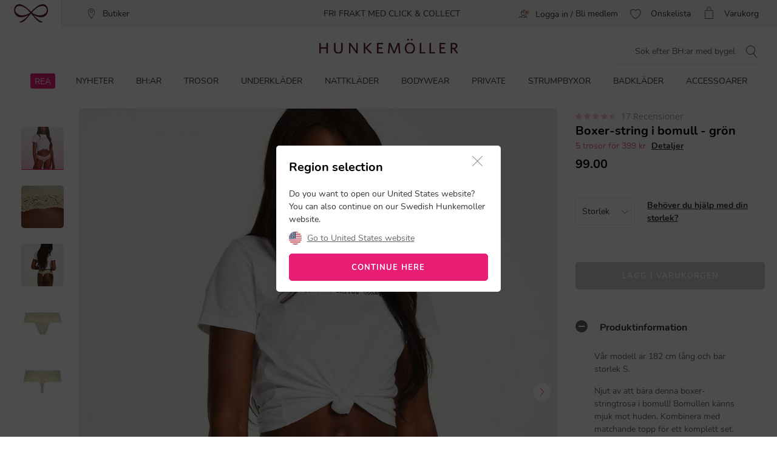

--- FILE ---
content_type: text/html;charset=UTF-8
request_url: https://www.hunkemoller.se/boxer-string-i-bomull-gron-175374.html
body_size: 67872
content:
<!doctype html>
<html lang="sv-SE" dir="ltr">
<head>


<link rel="preconnect" href="https://staticw2.yotpo.com">
<link rel="dns-prefetch" href="https://staticw2.yotpo.com">






    <script src="https://cdn.cookielaw.org/scripttemplates/otSDKStub.js" data-document-language="true" type="text/javascript" charset="UTF-8" data-domain-script="df7d179c-88c6-4107-8c01-bca1a6d94ed1"></script>
    <script type="text/javascript">
        function OptanonWrapper() {
             if (document.getElementById('onetrust-banner-sdk')) {
           // Get the buttons and container
           var acceptBtn = document.getElementById("onetrust-accept-btn-handler");
           var declineBtn = document.getElementById("onetrust-reject-all-handler");
           var cookieSettingsBtn = document.getElementById("onetrust-pc-btn-handler");
           var btnContainer = document.getElementById("onetrust-button-group");
           // Set the order you want below...
           btnContainer.append(acceptBtn, declineBtn, cookieSettingsBtn);
}
        }
    </script>



<link rel="stylesheet" href="/on/demandware.static/Sites-hunkemoller-se-Site/-/sv_SE/v1768708799909/css/headless_abtest.css" />

<link rel="preconnect" href="https://data.hunkemoller.se" />
<link rel="preconnect" href="https://cdn.cookielaw.org">
<link rel="dns-prefetch" href="https://data.hunkemoller.se">
<link rel="dns-prefetch" href="https://cdn.cookielaw.org">
<meta charset=UTF-8>

<meta http-equiv="x-ua-compatible" content="ie=edge">

<meta name="viewport"
content="width=device-width, initial-scale=1.0, maximum-scale=1.0, user-scalable=0, shrink-to-fit=no">



<meta name="description" content="Njut av att b&auml;ra denna boxer-stringtrosa i bomull! Bomullen k&auml;nns mjuk mot huden. Kombinera med matchande topp f&ouml;r ett komplett set."/>



<title>
Boxer-string i bomull - Stringtrosor & boxerstrings - Hunkemöller
</title>





<link rel="icon" type="image/png" href="/on/demandware.static/Sites-hunkemoller-se-Site/-/default/dwe79c9af2/images/favicon-48x48.png" />
<link rel="shortcut icon" href="/on/demandware.static/Sites-hunkemoller-se-Site/-/default/dwe79c9af2/images/favicon-48x48.png" />
<link rel="icon" type="image/png" href="/on/demandware.static/Sites-hunkemoller-se-Site/-/default/dw468f66f9/images/favicon-32x32.png" sizes="32x32" />
<link rel="icon" type="image/png" href="/on/demandware.static/Sites-hunkemoller-se-Site/-/default/dwe79c9af2/images/favicon-48x48.png" sizes="48x48" />
<link rel="apple-touch-icon" href="/on/demandware.static/Sites-hunkemoller-se-Site/-/default/dw7ea7983e/images/apple-icon-57x57.png" sizes="57x57" />





<meta name="theme-color" content="#fabfc0" />
<meta name="msapplication-navbutton-color" content="#fabfc0" />
<meta name="apple-mobile-web-app-capable" content="yes" />
<meta name="apple-mobile-web-app-status-bar-style"
content="#fabfc0" />

















































































<script>
window.dataLayer = window.dataLayer || [];
var events = [{"event":"structuredDataPDP","structuredData":{"title":"Boxer-string i bomull - Stringtrosor & boxerstrings - Hunkemöller","metaDescription":"Njut av att bära denna boxer-stringtrosa i bomull! Bomullen känns mjuk mot huden. Kombinera med matchande topp för ett komplett set.","name":"Boxer-string i bomull","description":"Njut av att bära denna boxer-stringtrosa i bomull! Bomullen känns mjuk mot huden. Kombinera med matchande topp för ett komplett set.\nGenom att välja våra bomullsprodukter stöttar du Hunkemöller's engagemang i Better Cotton\nSkinkorna är helt synliga\nNormal passform\nSpetstyg\nDenna produkt är framtagen med ett system av Mass Balance och innehåller därför kanske inte Better Cotton","category":"Trosor","url":"https://www.hunkemoller.se/boxer-string-i-bomull-gron-175374.html","material":[{"name":"Bomull","value":"95"},{"name":"Elastan","value":"5"}],"color":"grön","sku":"175374","mpn":"grön","productID":"175374","ean":"","sizes":["L","XS","S","XL","M","2XS"],"aggregateRating":{"ratingValue":4.470588,"reviewCount":17},"offer":{"price":"99.00","availability":"NOT_AVAILABLE","currencyCode":"SEK"},"similarProducts":["https://www.hunkemoller.se/boxer-string-i-bomull-gra-175377.html","https://www.hunkemoller.se/boxer-string-i-bomull-rosa-175375.html","https://www.hunkemoller.se/boxer-string-i-bomull-gra-179651.html","https://www.hunkemoller.se/boxer-string-i-bomull-beige-175376.html","https://www.hunkemoller.se/boxer-string-i-bomull-bla-179650.html","https://www.hunkemoller.se/boxer-string-i-bomull-gra-195630.html","https://www.hunkemoller.se/boxer-string-i-bomull-beige-199028.html"],"relatedProducts":[],"breadcrumb":[{"name":"Hem","url":"https://www.hunkemoller.se/"},{"name":"Trosor","value":"https://www.hunkemoller.se/trosor"},{"name":"Stringtrosor & boxerstrings","value":"https://www.hunkemoller.se/trosor/strings"},{"name":"Boxer-string i bomull"}],"images":[{"url":"https://www.hunkemoller.se/dw/image/v2/BCHL_PRD/on/demandware.static/-/Sites-hkm-master/default/dwdf35f3d4/images/large/175374_1.jpg?sw=453&q=100","height":453,"width":453},{"url":"https://www.hunkemoller.se/dw/image/v2/BCHL_PRD/on/demandware.static/-/Sites-hkm-master/default/dw6dd68aeb/images/large/175374_2.jpg?sw=453&q=100","height":453,"width":453},{"url":"https://www.hunkemoller.se/dw/image/v2/BCHL_PRD/on/demandware.static/-/Sites-hkm-master/default/dwc69ef164/images/large/175374_4.jpg?sw=453&q=100","height":453,"width":453},{"url":"https://www.hunkemoller.se/dw/image/v2/BCHL_PRD/on/demandware.static/-/Sites-hkm-master/default/dw6f6544fa/images/large/175374_5.jpg?sw=453&q=100","height":453,"width":453},{"url":"https://www.hunkemoller.se/dw/image/v2/BCHL_PRD/on/demandware.static/-/Sites-hkm-master/default/dw96094c27/images/large/175374_6.jpg?sw=453&q=100","height":453,"width":453}]}}];
var viewportSize = (function() {
var viewport = null;
var width = window.innerWidth;
if (width <= 320) {
viewport = 320;
} else if (width <= 768) {
viewport = 768;
} else if (width <= 1024) {
viewport = 1024;
} else if (width <= 1280) {
viewport = 1280;
} else {
viewport = 1440;
}
return viewport;
})();
window.dataLayer.push({
'event': 'data',
'siteCountry': 'Sverige',
'siteLanguage': 'se_sv',
'pageType': 'product',
'mainCategory': '',
'mainCategoryId': '',
'subCategory': '',
'subCategoryId': '',
'customerId': '',
'logged_in': false,
'screenSize': window.innerWidth + 'x' + window.innerHeight,
'viewportSize': viewportSize.toString()
});
if (events && events.length) {
for (var i = 0; i < events.length; i++) {
window.dataLayer.push(events[i]);
}
}
// Google Tag Manager
(function(w,d,s,l,i){w[l]=w[l]||[];w[l].push({'gtm.start':
new Date().getTime(),event:'gtm.js'});
var f=d.getElementsByTagName(s)[0],
j=d.createElement(s),
dl=l!='dataLayer'?'&l='+l:'';
j.async=true;j.src=i+dl;
j.addEventListener('load', function() {
var _ge = new CustomEvent('gtm_loaded', { bubbles: true });
d.dispatchEvent(_ge);
});
f.parentNode.insertBefore(j,f);
})(window, document, 'script', 'dataLayer', '//data.hunkemoller.se/gtm.js?id=GTM-WKNRPSB');
</script>


<!--[if lt IE 9]>
<script src="/on/demandware.static/Sites-hunkemoller-se-Site/-/sv_SE/v1768708799909/js/lib/html5.js"></script>
<![endif]-->

<script type="text/javascript">//<!--
/* <![CDATA[ (head-active_data.js) */
var dw = (window.dw || {});
dw.ac = {
    _analytics: null,
    _events: [],
    _category: "",
    _searchData: "",
    _anact: "",
    _anact_nohit_tag: "",
    _analytics_enabled: "true",
    _timeZone: "Europe/Amsterdam",
    _capture: function(configs) {
        if (Object.prototype.toString.call(configs) === "[object Array]") {
            configs.forEach(captureObject);
            return;
        }
        dw.ac._events.push(configs);
    },
	capture: function() { 
		dw.ac._capture(arguments);
		// send to CQ as well:
		if (window.CQuotient) {
			window.CQuotient.trackEventsFromAC(arguments);
		}
	},
    EV_PRD_SEARCHHIT: "searchhit",
    EV_PRD_DETAIL: "detail",
    EV_PRD_RECOMMENDATION: "recommendation",
    EV_PRD_SETPRODUCT: "setproduct",
    applyContext: function(context) {
        if (typeof context === "object" && context.hasOwnProperty("category")) {
        	dw.ac._category = context.category;
        }
        if (typeof context === "object" && context.hasOwnProperty("searchData")) {
        	dw.ac._searchData = context.searchData;
        }
    },
    setDWAnalytics: function(analytics) {
        dw.ac._analytics = analytics;
    },
    eventsIsEmpty: function() {
        return 0 == dw.ac._events.length;
    }
};
/* ]]> */
// -->
</script>
<script type="text/javascript">//<!--
/* <![CDATA[ (head-cquotient.js) */
var CQuotient = window.CQuotient = {};
CQuotient.clientId = 'bchl-hunkemoller-se';
CQuotient.realm = 'BCHL';
CQuotient.siteId = 'hunkemoller-se';
CQuotient.instanceType = 'prd';
CQuotient.locale = 'sv_SE';
CQuotient.fbPixelId = '__UNKNOWN__';
CQuotient.activities = [];
CQuotient.cqcid='';
CQuotient.cquid='';
CQuotient.cqeid='';
CQuotient.cqlid='';
CQuotient.apiHost='api.cquotient.com';
/* Turn this on to test against Staging Einstein */
/* CQuotient.useTest= true; */
CQuotient.useTest = ('true' === 'false');
CQuotient.initFromCookies = function () {
	var ca = document.cookie.split(';');
	for(var i=0;i < ca.length;i++) {
	  var c = ca[i];
	  while (c.charAt(0)==' ') c = c.substring(1,c.length);
	  if (c.indexOf('cqcid=') == 0) {
		CQuotient.cqcid=c.substring('cqcid='.length,c.length);
	  } else if (c.indexOf('cquid=') == 0) {
		  var value = c.substring('cquid='.length,c.length);
		  if (value) {
		  	var split_value = value.split("|", 3);
		  	if (split_value.length > 0) {
			  CQuotient.cquid=split_value[0];
		  	}
		  	if (split_value.length > 1) {
			  CQuotient.cqeid=split_value[1];
		  	}
		  	if (split_value.length > 2) {
			  CQuotient.cqlid=split_value[2];
		  	}
		  }
	  }
	}
}
CQuotient.getCQCookieId = function () {
	if(window.CQuotient.cqcid == '')
		window.CQuotient.initFromCookies();
	return window.CQuotient.cqcid;
};
CQuotient.getCQUserId = function () {
	if(window.CQuotient.cquid == '')
		window.CQuotient.initFromCookies();
	return window.CQuotient.cquid;
};
CQuotient.getCQHashedEmail = function () {
	if(window.CQuotient.cqeid == '')
		window.CQuotient.initFromCookies();
	return window.CQuotient.cqeid;
};
CQuotient.getCQHashedLogin = function () {
	if(window.CQuotient.cqlid == '')
		window.CQuotient.initFromCookies();
	return window.CQuotient.cqlid;
};
CQuotient.trackEventsFromAC = function (/* Object or Array */ events) {
try {
	if (Object.prototype.toString.call(events) === "[object Array]") {
		events.forEach(_trackASingleCQEvent);
	} else {
		CQuotient._trackASingleCQEvent(events);
	}
} catch(err) {}
};
CQuotient._trackASingleCQEvent = function ( /* Object */ event) {
	if (event && event.id) {
		if (event.type === dw.ac.EV_PRD_DETAIL) {
			CQuotient.trackViewProduct( {id:'', alt_id: event.id, type: 'raw_sku'} );
		} // not handling the other dw.ac.* events currently
	}
};
CQuotient.trackViewProduct = function(/* Object */ cqParamData){
	var cq_params = {};
	cq_params.cookieId = CQuotient.getCQCookieId();
	cq_params.userId = CQuotient.getCQUserId();
	cq_params.emailId = CQuotient.getCQHashedEmail();
	cq_params.loginId = CQuotient.getCQHashedLogin();
	cq_params.product = cqParamData.product;
	cq_params.realm = cqParamData.realm;
	cq_params.siteId = cqParamData.siteId;
	cq_params.instanceType = cqParamData.instanceType;
	cq_params.locale = CQuotient.locale;
	
	if(CQuotient.sendActivity) {
		CQuotient.sendActivity(CQuotient.clientId, 'viewProduct', cq_params);
	} else {
		CQuotient.activities.push({activityType: 'viewProduct', parameters: cq_params});
	}
};
/* ]]> */
// -->
</script>
<!-- Demandware Apple Pay -->

<style type="text/css">ISAPPLEPAY{display:inline}.dw-apple-pay-button,.dw-apple-pay-button:hover,.dw-apple-pay-button:active{background-color:black;background-image:-webkit-named-image(apple-pay-logo-white);background-position:50% 50%;background-repeat:no-repeat;background-size:75% 60%;border-radius:5px;border:1px solid black;box-sizing:border-box;margin:5px auto;min-height:30px;min-width:100px;padding:0}
.dw-apple-pay-button:after{content:'Apple Pay';visibility:hidden}.dw-apple-pay-button.dw-apple-pay-logo-white{background-color:white;border-color:white;background-image:-webkit-named-image(apple-pay-logo-black);color:black}.dw-apple-pay-button.dw-apple-pay-logo-white.dw-apple-pay-border{border-color:black}</style>


<!-- UI -->
<!---->
<!--<link rel="stylesheet" type="text/css" href="/on/demandware.static/Sites-hunkemoller-se-Site/-/sv_SE/v1768708799909/css/style.css" />-->
<!---->
<link rel="preload" href="/on/demandware.static/Sites-hunkemoller-se-Site/-/sv_SE/v1768708799909/fonts/Hunkemoller.woff2?wb9hk6" as='font' type='font/woff2'
crossorigin />
<link rel="preload" href="/on/demandware.static/Sites-hunkemoller-se-Site/-/default/dwe38e1d9b/fonts/Nunito-Bold.woff2" as='font' type='font/woff2' crossorigin />
<link rel="preload" href="/on/demandware.static/Sites-hunkemoller-se-Site/-/default/dw9f1f44ec/fonts/Nunito-Regular.woff2" as='font' type='font/woff2'
crossorigin />
<style>
@font-face {
font-family: 'Hunkemoller';
src: url('/on/demandware.static/Sites-hunkemoller-se-Site/-/sv_SE/v1768708799909/fonts/Hunkemoller.woff2?wb9hk6') format('woff2'),
url('/on/demandware.static/Sites-hunkemoller-se-Site/-/sv_SE/v1768708799909/fonts/Hunkemoller.woff?wb9hk6') format('woff');
font-display: swap;
font-weight: normal;
font-style: normal;
}
@font-face {
font-family: 'Nunito';
src: url('/on/demandware.static/Sites-hunkemoller-se-Site/-/default/dw9f1f44ec/fonts/Nunito-Regular.woff2') format('woff2'),
url('/on/demandware.static/Sites-hunkemoller-se-Site/-/default/dwac68ef25/fonts/Nunito-Regular.woff') format('woff');
font-display: swap;
font-weight: 400;
font-style: normal;
unicode-range: U+0020—007F, U+0400–04FF;
}
@font-face {
font-family: 'Nunito';
src: url('/on/demandware.static/Sites-hunkemoller-se-Site/-/default/dwe38e1d9b/fonts/Nunito-Bold.woff2') format('woff2'),
url('/on/demandware.static/Sites-hunkemoller-se-Site/-/default/dw1b3e7431/fonts/Nunito-Bold.woff') format('woff');
font-display: swap;
font-weight: 700;
font-style: normal;
unicode-range: U+0020—007F, U+0400–04FF;
}
</style>

<!--[if lte IE 8]>
<script src="//cdnjs.cloudflare.com/ajax/libs/respond.js/1.4.2/respond.js" type="text/javascript"></script>
<script src="https://cdn.rawgit.com/chuckcarpenter/REM-unit-polyfill/master/js/rem.min.js" type="text/javascript"></script>
<![endif]-->




    
        
            <link rel="alternate" hreflang="sv-SE" href="https://www.hunkemoller.se/boxer-string-i-bomull-gron-175374.html" />
        
    
        
            <link rel="alternate" hreflang="da-DK" href="https://www.hunkemoller.dk/boxerstreng-bomuld-groen-175374.html" />
        
    
        
            <link rel="alternate" hreflang="nl-BE" href="https://www.hunkemoller.be/nl/boxerstring-katoen-groen-175374.html" />
        
    
        
            <link rel="alternate" hreflang="nl-NL" href="https://www.hunkemoller.nl/boxerstring-katoen-groen-175374.html" />
        
    
        
            <link rel="alternate" hreflang="en-GB" href="https://www.hunkemoller.co.uk/cotton-boxer-thong-green-175374.html" />
        
    
        
            <link rel="alternate" hreflang="fr-BE" href="https://www.hunkemoller.be/fr/boxer-string-coton-vert-175374.html" />
        
    
        
            <link rel="alternate" hreflang="fr-FR" href="https://www.hunkemoller.fr/boxer-string-coton-vert-175374.html" />
        
    
        
            <link rel="alternate" hreflang="fr-LU" href="https://www.hunkemoller.lu/boxer-string-coton-vert-175374.html" />
        
    
        
            <link rel="alternate" hreflang="fr-CH" href="https://www.hunkemoller.ch/fr/boxer-string-coton-vert-175374.html" />
        
    
        
            <link rel="alternate" hreflang="de-AT" href="https://www.hunkemoller.at/boxerstring-baumwolle-gruen-175374.html" />
        
    
        
            <link rel="alternate" hreflang="de-DE" href="https://www.hunkemoller.de/boxerstring-baumwolle-gruen-175374.html" />
        
    
        
            <link rel="alternate" hreflang="de-CH" href="https://www.hunkemoller.ch/de/boxerstring-baumwolle-gruen-175374.html" />
        
    
        
            <link rel="alternate" hreflang="es-ES" href="https://www.hunkemoller.es/tanga-boxer-de-algodon-verde-175374.html" />
        
    
        
            <link rel="alternate" hreflang="en" href="https://www.hunkemoller.com/global/57-cotton-boxer-thong-green-175374.html" />
        
    
        
            <link rel="alternate" hreflang="x-default" href="https://www.hunkemoller.com/global/57-cotton-boxer-thong-green-175374.html" />
        
    
        
            <link rel="alternate" hreflang="no-NO" href="https://www.hunkemoller.no/hipster-string-i-bomull-gr%C3%B8nn-175374.html" />
        
    
        
            <link rel="alternate" hreflang="en-US" href="https://www.hunkemoller.com/boxer-string-i-bomull-gron-175374.html" />
        
    
        
            <link rel="alternate" hreflang="pl-PL" href="https://www.hunkemoller.pl/boxer-string-i-bomull-gron-175374.html" />
        
    




    <link rel="canonical" href="https://www.hunkemoller.se/boxer-string-i-bomull-gron-175374.html" />




    
        
            
                <meta property="og:url" content="https://www.hunkemoller.se/boxer-string-i-bomull-gron-175374.html">
            
        
            
                <meta property="og:site_name" content="https://www.hunkemoller.se/">
            
        
            
                <meta property="og:title" content="Boxer-string i bomull">
            
        
            
                <meta property="og:type" content="product">
            
        
            
                <meta property="og:description" content="Njut av att b&auml;ra denna boxer-stringtrosa i bomull! Bomullen k&auml;nns mjuk mot huden. Kombinera med matchande topp f&ouml;r ett komplett set.">
            
        
            
                <meta property="og:image" content="https://www.hunkemoller.se/dw/image/v2/BCHL_PRD/on/demandware.static/-/Sites-hkm-master/default/dwdf35f3d4/images/large/175374_1.jpg?sw=453&amp;q=100">
            
        
            
                <meta property="og:product:price:amount" content="99.00">
            
        
            
                <meta property="og:product:price:currency" content="SEK">
            
        
    
    <link rel="image_src" href="https://www.hunkemoller.se/dw/image/v2/BCHL_PRD/on/demandware.static/-/Sites-hkm-master/default/dwdf35f3d4/images/large/175374_1.jpg?sw=453&amp;q=100" />






<style>
body{margin:0}.container{margin-right:auto;margin-left:auto;padding-left:15px;padding-right:15px}@media (min-width: 768px){.container{width:750px}}@media (min-width: 992px){.container{width:970px}}@media (min-width: 1200px){.container{width:1170px}}.container-fluid{margin-right:auto;margin-left:auto}.row{width:100%}.col-xs-1,.col-sm-1,.col-md-1,.col-lg-1,.col-xs-2,.col-sm-2,.col-md-2,.col-lg-2,.col-xs-3,.col-sm-3,.col-md-3,.col-lg-3,.col-xs-4,.col-sm-4,.col-md-4,.col-lg-4,.col-xs-5,.col-sm-5,.col-md-5,.col-lg-5,.col-xs-6,.col-sm-6,.col-md-6,.col-lg-6,.col-xs-7,.col-sm-7,.col-md-7,.col-lg-7,.col-xs-8,.col-sm-8,.col-md-8,.col-lg-8,.col-xs-9,.col-sm-9,.col-md-9,.col-lg-9,.col-xs-10,.col-sm-10,.col-md-10,.col-lg-10,.col-xs-11,.col-sm-11,.col-md-11,.col-lg-11,.col-xs-12,.col-sm-12,.col-md-12,.col-lg-12{position:relative;min-height:1px}.col-xs-1,.col-xs-2,.col-xs-3,.col-xs-4,.col-xs-5,.col-xs-6,.col-xs-7,.col-xs-8,.col-xs-9,.col-xs-10,.col-xs-11,.col-xs-12{float:left}.col-xs-12{width:100%}.col-xs-11{width:91.66666667%}.col-xs-10{width:83.33333333%}.col-xs-9{width:75%}.col-xs-8{width:66.66666667%}.col-xs-7{width:58.33333333%}.col-xs-6{width:50%}.col-xs-5{width:41.66666667%}.col-xs-4{width:33.33333333%}.col-xs-3{width:25%}.col-xs-2{width:16.66666667%}.col-xs-1{width:8.33333333%}.col-xs-pull-12{right:100%}.col-xs-pull-11{right:91.66666667%}.col-xs-pull-10{right:83.33333333%}.col-xs-pull-9{right:75%}.col-xs-pull-8{right:66.66666667%}.col-xs-pull-7{right:58.33333333%}.col-xs-pull-6{right:50%}.col-xs-pull-5{right:41.66666667%}.col-xs-pull-4{right:33.33333333%}.col-xs-pull-3{right:25%}.col-xs-pull-2{right:16.66666667%}.col-xs-pull-1{right:8.33333333%}.col-xs-pull-0{right:auto}.col-xs-push-12{left:100%}.col-xs-push-11{left:91.66666667%}.col-xs-push-10{left:83.33333333%}.col-xs-push-9{left:75%}.col-xs-push-8{left:66.66666667%}.col-xs-push-7{left:58.33333333%}.col-xs-push-6{left:50%}.col-xs-push-5{left:41.66666667%}.col-xs-push-4{left:33.33333333%}.col-xs-push-3{left:25%}.col-xs-push-2{left:16.66666667%}.col-xs-push-1{left:8.33333333%}.col-xs-push-0{left:auto}.col-xs-offset-12{margin-left:100%}.col-xs-offset-11{margin-left:91.66666667%}.col-xs-offset-10{margin-left:83.33333333%}.col-xs-offset-9{margin-left:75%}.col-xs-offset-8{margin-left:66.66666667%}.col-xs-offset-7{margin-left:58.33333333%}.col-xs-offset-6{margin-left:50%}.col-xs-offset-5{margin-left:41.66666667%}.col-xs-offset-4{margin-left:33.33333333%}.col-xs-offset-3{margin-left:25%}.col-xs-offset-2{margin-left:16.66666667%}.col-xs-offset-1{margin-left:8.33333333%}.col-xs-offset-0{margin-left:0}@media (min-width: 768px){.col-sm-1,.col-sm-2,.col-sm-3,.col-sm-4,.col-sm-5,.col-sm-6,.col-sm-7,.col-sm-8,.col-sm-9,.col-sm-10,.col-sm-11,.col-sm-12{float:left}.col-sm-12{width:100%}.col-sm-11{width:91.66666667%}.col-sm-10{width:83.33333333%}.col-sm-9{width:75%}.col-sm-8{width:66.66666667%}.col-sm-7{width:58.33333333%}.col-sm-6{width:50%}.col-sm-5{width:41.66666667%}.col-sm-4{width:33.33333333%}.col-sm-3{width:25%}.col-sm-2{width:16.66666667%}.col-sm-1{width:8.33333333%}.col-sm-pull-12{right:100%}.col-sm-pull-11{right:91.66666667%}.col-sm-pull-10{right:83.33333333%}.col-sm-pull-9{right:75%}.col-sm-pull-8{right:66.66666667%}.col-sm-pull-7{right:58.33333333%}.col-sm-pull-6{right:50%}.col-sm-pull-5{right:41.66666667%}.col-sm-pull-4{right:33.33333333%}.col-sm-pull-3{right:25%}.col-sm-pull-2{right:16.66666667%}.col-sm-pull-1{right:8.33333333%}.col-sm-pull-0{right:auto}.col-sm-push-12{left:100%}.col-sm-push-11{left:91.66666667%}.col-sm-push-10{left:83.33333333%}.col-sm-push-9{left:75%}.col-sm-push-8{left:66.66666667%}.col-sm-push-7{left:58.33333333%}.col-sm-push-6{left:50%}.col-sm-push-5{left:41.66666667%}.col-sm-push-4{left:33.33333333%}.col-sm-push-3{left:25%}.col-sm-push-2{left:16.66666667%}.col-sm-push-1{left:8.33333333%}.col-sm-push-0{left:auto}.col-sm-offset-12{margin-left:100%}.col-sm-offset-11{margin-left:91.66666667%}.col-sm-offset-10{margin-left:83.33333333%}.col-sm-offset-9{margin-left:75%}.col-sm-offset-8{margin-left:66.66666667%}.col-sm-offset-7{margin-left:58.33333333%}.col-sm-offset-6{margin-left:50%}.col-sm-offset-5{margin-left:41.66666667%}.col-sm-offset-4{margin-left:33.33333333%}.col-sm-offset-3{margin-left:25%}.col-sm-offset-2{margin-left:16.66666667%}.col-sm-offset-1{margin-left:8.33333333%}.col-sm-offset-0{margin-left:0}}@media (min-width: 992px){.col-md-1,.col-md-2,.col-md-3,.col-md-4,.col-md-5,.col-md-6,.col-md-7,.col-md-8,.col-md-9,.col-md-10,.col-md-11,.col-md-12{float:left}.col-md-12{width:100%}.col-md-11{width:91.66666667%}.col-md-10{width:83.33333333%}.col-md-9{width:75%}.col-md-8{width:66.66666667%}.col-md-7{width:58.33333333%}.col-md-6{width:50%}.col-md-5{width:41.66666667%}.col-md-4{width:33.33333333%}.col-md-3{width:25%}.col-md-2{width:16.66666667%}.col-md-1{width:8.33333333%}.col-md-pull-12{right:100%}.col-md-pull-11{right:91.66666667%}.col-md-pull-10{right:83.33333333%}.col-md-pull-9{right:75%}.col-md-pull-8{right:66.66666667%}.col-md-pull-7{right:58.33333333%}.col-md-pull-6{right:50%}.col-md-pull-5{right:41.66666667%}.col-md-pull-4{right:33.33333333%}.col-md-pull-3{right:25%}.col-md-pull-2{right:16.66666667%}.col-md-pull-1{right:8.33333333%}.col-md-pull-0{right:auto}.col-md-push-12{left:100%}.col-md-push-11{left:91.66666667%}.col-md-push-10{left:83.33333333%}.col-md-push-9{left:75%}.col-md-push-8{left:66.66666667%}.col-md-push-7{left:58.33333333%}.col-md-push-6{left:50%}.col-md-push-5{left:41.66666667%}.col-md-push-4{left:33.33333333%}.col-md-push-3{left:25%}.col-md-push-2{left:16.66666667%}.col-md-push-1{left:8.33333333%}.col-md-push-0{left:auto}.col-md-offset-12{margin-left:100%}.col-md-offset-11{margin-left:91.66666667%}.col-md-offset-10{margin-left:83.33333333%}.col-md-offset-9{margin-left:75%}.col-md-offset-8{margin-left:66.66666667%}.col-md-offset-7{margin-left:58.33333333%}.col-md-offset-6{margin-left:50%}.col-md-offset-5{margin-left:41.66666667%}.col-md-offset-4{margin-left:33.33333333%}.col-md-offset-3{margin-left:25%}.col-md-offset-2{margin-left:16.66666667%}.col-md-offset-1{margin-left:8.33333333%}.col-md-offset-0{margin-left:0}}@media (min-width: 1200px){.col-lg-1,.col-lg-2,.col-lg-3,.col-lg-4,.col-lg-5,.col-lg-6,.col-lg-7,.col-lg-8,.col-lg-9,.col-lg-10,.col-lg-11,.col-lg-12{float:left}.col-lg-12{width:100%}.col-lg-11{width:91.66666667%}.col-lg-10{width:83.33333333%}.col-lg-9{width:75%}.col-lg-8{width:66.66666667%}.col-lg-7{width:58.33333333%}.col-lg-6{width:50%}.col-lg-5{width:41.66666667%}.col-lg-4{width:33.33333333%}.col-lg-3{width:25%}.col-lg-2{width:16.66666667%}.col-lg-1{width:8.33333333%}.col-lg-pull-12{right:100%}.col-lg-pull-11{right:91.66666667%}.col-lg-pull-10{right:83.33333333%}.col-lg-pull-9{right:75%}.col-lg-pull-8{right:66.66666667%}.col-lg-pull-7{right:58.33333333%}.col-lg-pull-6{right:50%}.col-lg-pull-5{right:41.66666667%}.col-lg-pull-4{right:33.33333333%}.col-lg-pull-3{right:25%}.col-lg-pull-2{right:16.66666667%}.col-lg-pull-1{right:8.33333333%}.col-lg-pull-0{right:auto}.col-lg-push-12{left:100%}.col-lg-push-11{left:91.66666667%}.col-lg-push-10{left:83.33333333%}.col-lg-push-9{left:75%}.col-lg-push-8{left:66.66666667%}.col-lg-push-7{left:58.33333333%}.col-lg-push-6{left:50%}.col-lg-push-5{left:41.66666667%}.col-lg-push-4{left:33.33333333%}.col-lg-push-3{left:25%}.col-lg-push-2{left:16.66666667%}.col-lg-push-1{left:8.33333333%}.col-lg-push-0{left:auto}.col-lg-offset-12{margin-left:100%}.col-lg-offset-11{margin-left:91.66666667%}.col-lg-offset-10{margin-left:83.33333333%}.col-lg-offset-9{margin-left:75%}.col-lg-offset-8{margin-left:66.66666667%}.col-lg-offset-7{margin-left:58.33333333%}.col-lg-offset-6{margin-left:50%}.col-lg-offset-5{margin-left:41.66666667%}.col-lg-offset-4{margin-left:33.33333333%}.col-lg-offset-3{margin-left:25%}.col-lg-offset-2{margin-left:16.66666667%}.col-lg-offset-1{margin-left:8.33333333%}.col-lg-offset-0{margin-left:0}}.clearfix:before,.clearfix:after,.container:before,.container:after,.container-fluid:before,.container-fluid:after,.row:before,.row:after{content:" ";display:table}.clearfix:after,.container:after,.container-fluid:after,.row:after{clear:both}.center-block{display:block;margin-left:auto;margin-right:auto}.pull-right{float:right!important}.pull-left{float:left!important}.hide{display:none!important}.show{display:block!important}.invisible{visibility:hidden}.text-hide{font:0/0 a;color:transparent;text-shadow:none;background-color:transparent;border:0}.hidden{display:none!important}.affix{position:fixed}.visible-xs,.visible-sm,.visible-md,.visible-lg{display:none!important}.visible-xs-block,.visible-xs-inline,.visible-xs-inline-block,.visible-sm-block,.visible-sm-inline,.visible-sm-inline-block,.visible-md-block,.visible-md-inline,.visible-md-inline-block,.visible-lg-block,.visible-lg-inline,.visible-lg-inline-block{display:none!important}@media (max-width: 767px){.visible-xs{display:block!important}table.visible-xs{display:table!important}tr.visible-xs{display:table-row!important}th.visible-xs,td.visible-xs{display:table-cell!important}.visible-xs-block{display:block!important}.visible-xs-inline{display:inline!important}.visible-xs-inline-block{display:inline-block!important}}@media (min-width: 768px) and (max-width: 991px){.visible-sm{display:block!important}table.visible-sm{display:table!important}tr.visible-sm{display:table-row!important}th.visible-sm,td.visible-sm{display:table-cell!important}.visible-sm-block{display:block!important}.visible-sm-inline{display:inline!important}.visible-sm-inline-block{display:inline-block!important}}@media (min-width: 992px) and (max-width: 1199px){.visible-md{display:block!important}table.visible-md{display:table!important}tr.visible-md{display:table-row!important}th.visible-md,td.visible-md{display:table-cell!important}.visible-md-block{display:block!important}.visible-md-inline{display:inline!important}.visible-md-inline-block{display:inline-block!important}}@media (min-width: 1200px){.visible-lg{display:block!important}table.visible-lg{display:table!important}tr.visible-lg{display:table-row!important}th.visible-lg,td.visible-lg{display:table-cell!important}}@media (min-width: 1200px){.visible-lg-block{display:block!important}}@media (min-width: 1200px){.visible-lg-inline{display:inline!important}}@media (min-width: 1200px){.visible-lg-inline-block{display:inline-block!important}}@media (max-width: 767px){.hidden-xs{display:none!important}}@media (min-width: 768px) and (max-width: 991px){.hidden-sm{display:none!important}}@media (min-width: 992px) and (max-width: 1199px){.hidden-md{display:none!important}}@media (min-width: 1200px){.hidden-lg{display:none!important}}.visible-print{display:none!important}@media print{.visible-print{display:block!important}table.visible-print{display:table!important}tr.visible-print{display:table-row!important}th.visible-print,td.visible-print{display:table-cell!important}}.visible-print-block{display:none!important}@media print{.visible-print-block{display:block!important}}.visible-print-inline{display:none!important}@media print{.visible-print-inline{display:inline!important}}.visible-print-inline-block{display:none!important}@media print{.visible-print-inline-block{display:inline-block!important}}@media print{.hidden-print{display:none!important}}
</style>
<style>
@charset "UTF-8";@keyframes plyr-progress{to{background-position:25px 0;background-position:var(--plyr-progress-loading-size,25px) 0}}@keyframes plyr-popup{0%{opacity:.5;transform:translateY(10px)}to{opacity:1;transform:translateY(0)}}@keyframes plyr-fade-in{0%{opacity:0}to{opacity:1}}.plyr{-moz-osx-font-smoothing:grayscale;-webkit-font-smoothing:antialiased;align-items:center;direction:ltr;display:flex;flex-direction:column;font-family:inherit;font-family:var(--plyr-font-family,inherit);font-variant-numeric:tabular-nums;font-weight:400;font-weight:var(--plyr-font-weight-regular,400);line-height:1.7;line-height:var(--plyr-line-height,1.7);max-width:100%;min-width:200px;position:relative;text-shadow:none;transition:box-shadow .3s ease;z-index:0}.plyr audio,.plyr iframe,.plyr video{display:block;height:100%;width:100%}.plyr button{font:inherit;line-height:inherit;width:auto}.plyr:focus{outline:0}.plyr--full-ui{box-sizing:border-box}.plyr--full-ui *,.plyr--full-ui :after,.plyr--full-ui :before{box-sizing:inherit}.plyr--full-ui a,.plyr--full-ui button,.plyr--full-ui input,.plyr--full-ui label{touch-action:manipulation}.plyr__badge{background:#4a5464;background:var(--plyr-badge-background,#4a5464);border-radius:2px;border-radius:var(--plyr-badge-border-radius,2px);color:#fff;color:var(--plyr-badge-text-color,#fff);font-size:9px;font-size:var(--plyr-font-size-badge,9px);line-height:1;padding:3px 4px}.plyr--full-ui ::-webkit-media-text-track-container{display:none}.plyr__captions{animation:plyr-fade-in .3s ease;bottom:0;display:none;font-size:13px;font-size:var(--plyr-font-size-small,13px);left:0;padding:10px;padding:var(--plyr-control-spacing,10px);position:absolute;text-align:center;transition:transform .4s ease-in-out;width:100%}.plyr__captions span:empty{display:none}@media(min-width:480px){.plyr__captions{font-size:15px;font-size:var(--plyr-font-size-base,15px);padding:20px;padding:calc(var(--plyr-control-spacing,10px)*2)}}@media(min-width:768px){.plyr__captions{font-size:18px;font-size:var(--plyr-font-size-large,18px)}}.plyr--captions-active .plyr__captions{display:block}.plyr:not(.plyr--hide-controls) .plyr__controls:not(:empty)~.plyr__captions{transform:translateY(-40px);transform:translateY(calc(var(--plyr-control-spacing,10px)*-4))}.plyr__caption{background:#000c;background:var(--plyr-captions-background,#000c);border-radius:2px;-webkit-box-decoration-break:clone;box-decoration-break:clone;color:#fff;color:var(--plyr-captions-text-color,#fff);line-height:185%;padding:.2em .5em;white-space:pre-wrap}.plyr__caption div{display:inline}.plyr__control{background:#0000;border:0;border-radius:3px;border-radius:var(--plyr-control-radius,3px);color:inherit;cursor:pointer;flex-shrink:0;overflow:visible;padding:7px;padding:calc(var(--plyr-control-spacing,10px)*.7);position:relative;transition:all .3s ease}.plyr__control svg{fill:currentColor;display:block;height:18px;height:var(--plyr-control-icon-size,18px);pointer-events:none;width:18px;width:var(--plyr-control-icon-size,18px)}.plyr__control:focus{outline:0}.plyr__control:focus-visible{outline:2px dashed #00b2ff;outline:2px dashed var(--plyr-focus-visible-color,var(--plyr-color-main,var(--plyr-color-main,#00b2ff)));outline-offset:2px}a.plyr__control{text-decoration:none}.plyr__control.plyr__control--pressed .icon--not-pressed,.plyr__control.plyr__control--pressed .label--not-pressed,.plyr__control:not(.plyr__control--pressed) .icon--pressed,.plyr__control:not(.plyr__control--pressed) .label--pressed,a.plyr__control:after,a.plyr__control:before{display:none}.plyr--full-ui ::-webkit-media-controls{display:none}.plyr__controls{align-items:center;display:flex;justify-content:flex-end;text-align:center}.plyr__controls .plyr__progress__container{flex:1;min-width:0}.plyr__controls .plyr__controls__item{margin-left:2.5px;margin-left:calc(var(--plyr-control-spacing,10px)/4)}.plyr__controls .plyr__controls__item:first-child{margin-left:0;margin-right:auto}.plyr__controls .plyr__controls__item.plyr__progress__container{padding-left:2.5px;padding-left:calc(var(--plyr-control-spacing,10px)/4)}.plyr__controls .plyr__controls__item.plyr__time{padding:0 5px;padding:0 calc(var(--plyr-control-spacing,10px)/2)}.plyr__controls .plyr__controls__item.plyr__progress__container:first-child,.plyr__controls .plyr__controls__item.plyr__time+.plyr__time,.plyr__controls .plyr__controls__item.plyr__time:first-child{padding-left:0}.plyr [data-plyr=airplay],.plyr [data-plyr=captions],.plyr [data-plyr=fullscreen],.plyr [data-plyr=pip],.plyr__controls:empty{display:none}.plyr--airplay-supported [data-plyr=airplay],.plyr--captions-enabled [data-plyr=captions],.plyr--fullscreen-enabled [data-plyr=fullscreen],.plyr--pip-supported [data-plyr=pip]{display:inline-block}.plyr__menu{display:flex;position:relative}.plyr__menu .plyr__control svg{transition:transform .3s ease}.plyr__menu .plyr__control[aria-expanded=true] svg{transform:rotate(90deg)}.plyr__menu .plyr__control[aria-expanded=true] .plyr__tooltip{display:none}.plyr__menu__container{animation:plyr-popup .2s ease;background:#ffffffe6;background:var(--plyr-menu-background,#ffffffe6);border-radius:4px;border-radius:var(--plyr-menu-radius,4px);bottom:100%;box-shadow:0 1px 2px #00000026;box-shadow:var(--plyr-menu-shadow,0 1px 2px #00000026);color:#4a5464;color:var(--plyr-menu-color,#4a5464);font-size:15px;font-size:var(--plyr-font-size-base,15px);margin-bottom:10px;position:absolute;right:-3px;text-align:left;white-space:nowrap;z-index:3}.plyr__menu__container>div{overflow:hidden;transition:height .35s cubic-bezier(.4,0,.2,1),width .35s cubic-bezier(.4,0,.2,1)}.plyr__menu__container:after{border:4px solid #0000;border-top-color:#ffffffe6;border:var(--plyr-menu-arrow-size,4px) solid #0000;border-top-color:var(--plyr-menu-background,#ffffffe6);content:"";height:0;position:absolute;right:14px;right:calc(var(--plyr-control-icon-size,18px)/2 + var(--plyr-control-spacing,10px)*.7 - var(--plyr-menu-arrow-size,4px)/2);top:100%;width:0}.plyr__menu__container [role=menu]{padding:7px;padding:calc(var(--plyr-control-spacing,10px)*.7)}.plyr__menu__container [role=menuitem],.plyr__menu__container [role=menuitemradio]{margin-top:2px}.plyr__menu__container [role=menuitem]:first-child,.plyr__menu__container [role=menuitemradio]:first-child{margin-top:0}.plyr__menu__container .plyr__control{align-items:center;color:#4a5464;color:var(--plyr-menu-color,#4a5464);display:flex;font-size:13px;font-size:var(--plyr-font-size-menu,var(--plyr-font-size-small,13px));padding:4.66667px 10.5px;padding:calc(var(--plyr-control-spacing,10px)*.7/1.5) calc(var(--plyr-control-spacing,10px)*.7*1.5);-webkit-user-select:none;user-select:none;width:100%}.plyr__menu__container .plyr__control>span{align-items:inherit;display:flex;width:100%}.plyr__menu__container .plyr__control:after{border:4px solid #0000;border:var(--plyr-menu-item-arrow-size,4px) solid #0000;content:"";position:absolute;top:50%;transform:translateY(-50%)}.plyr__menu__container .plyr__control--forward{padding-right:28px;padding-right:calc(var(--plyr-control-spacing,10px)*.7*4)}.plyr__menu__container .plyr__control--forward:after{border-left-color:#728197;border-left-color:var(--plyr-menu-arrow-color,#728197);right:6.5px;right:calc(var(--plyr-control-spacing,10px)*.7*1.5 - var(--plyr-menu-item-arrow-size,4px))}.plyr__menu__container .plyr__control--forward:focus-visible:after,.plyr__menu__container .plyr__control--forward:hover:after{border-left-color:initial}.plyr__menu__container .plyr__control--back{font-weight:400;font-weight:var(--plyr-font-weight-regular,400);margin:7px;margin:calc(var(--plyr-control-spacing,10px)*.7);margin-bottom:3.5px;margin-bottom:calc(var(--plyr-control-spacing,10px)*.7/2);padding-left:28px;padding-left:calc(var(--plyr-control-spacing,10px)*.7*4);position:relative;width:calc(100% - 14px);width:calc(100% - var(--plyr-control-spacing,10px)*.7*2)}.plyr__menu__container .plyr__control--back:after{border-right-color:#728197;border-right-color:var(--plyr-menu-arrow-color,#728197);left:6.5px;left:calc(var(--plyr-control-spacing,10px)*.7*1.5 - var(--plyr-menu-item-arrow-size,4px))}.plyr__menu__container .plyr__control--back:before{background:#dcdfe5;background:var(--plyr-menu-back-border-color,#dcdfe5);box-shadow:0 1px 0 #fff;box-shadow:0 1px 0 var(--plyr-menu-back-border-shadow-color,#fff);content:"";height:1px;left:0;margin-top:3.5px;margin-top:calc(var(--plyr-control-spacing,10px)*.7/2);overflow:hidden;position:absolute;right:0;top:100%}.plyr__menu__container .plyr__control--back:focus-visible:after,.plyr__menu__container .plyr__control--back:hover:after{border-right-color:initial}.plyr__menu__container .plyr__control[role=menuitemradio]{padding-left:7px;padding-left:calc(var(--plyr-control-spacing,10px)*.7)}.plyr__menu__container .plyr__control[role=menuitemradio]:after,.plyr__menu__container .plyr__control[role=menuitemradio]:before{border-radius:100%}.plyr__menu__container .plyr__control[role=menuitemradio]:before{background:#0000001a;content:"";display:block;flex-shrink:0;height:16px;margin-right:10px;margin-right:var(--plyr-control-spacing,10px);transition:all .3s ease;width:16px}.plyr__menu__container .plyr__control[role=menuitemradio]:after{background:#fff;border:0;height:6px;left:12px;opacity:0;top:50%;transform:translateY(-50%) scale(0);transition:transform .3s ease,opacity .3s ease;width:6px}.plyr__menu__container .plyr__control[role=menuitemradio][aria-checked=true]:before{background:#00b2ff;background:var(--plyr-control-toggle-checked-background,var(--plyr-color-main,var(--plyr-color-main,#00b2ff)))}.plyr__menu__container .plyr__control[role=menuitemradio][aria-checked=true]:after{opacity:1;transform:translateY(-50%) scale(1)}.plyr__menu__container .plyr__control[role=menuitemradio]:focus-visible:before,.plyr__menu__container .plyr__control[role=menuitemradio]:hover:before{background:#23282f1a}.plyr__menu__container .plyr__menu__value{align-items:center;display:flex;margin-left:auto;margin-right:-5px;margin-right:calc(var(--plyr-control-spacing,10px)*.7*-1 - -2px);overflow:hidden;padding-left:24.5px;padding-left:calc(var(--plyr-control-spacing,10px)*.7*3.5);pointer-events:none}.plyr--full-ui input[type=range]{-webkit-appearance:none;appearance:none;background:#0000;border:0;border-radius:26px;border-radius:calc(var(--plyr-range-thumb-height,13px)*2);color:#00b2ff;color:var(--plyr-range-fill-background,var(--plyr-color-main,var(--plyr-color-main,#00b2ff)));display:block;height:19px;height:calc(var(--plyr-range-thumb-active-shadow-width,3px)*2 + var(--plyr-range-thumb-height,13px));margin:0;min-width:0;padding:0;transition:box-shadow .3s ease;width:100%}.plyr--full-ui input[type=range]::-webkit-slider-runnable-track{background:#0000;background-image:linear-gradient(90deg,currentColor 0,#0000 0);background-image:linear-gradient(to right,currentColor var(--value,0),#0000 var(--value,0));border:0;border-radius:2.5px;border-radius:calc(var(--plyr-range-track-height,5px)/2);height:5px;height:var(--plyr-range-track-height,5px);-webkit-transition:box-shadow .3s ease;transition:box-shadow .3s ease;-webkit-user-select:none;user-select:none}.plyr--full-ui input[type=range]::-webkit-slider-thumb{-webkit-appearance:none;appearance:none;background:#fff;background:var(--plyr-range-thumb-background,#fff);border:0;border-radius:100%;box-shadow:0 1px 1px #23282f26,0 0 0 1px #23282f33;box-shadow:var(--plyr-range-thumb-shadow,0 1px 1px #23282f26,0 0 0 1px #23282f33);height:13px;height:var(--plyr-range-thumb-height,13px);margin-top:-4px;margin-top:calc((var(--plyr-range-thumb-height,13px) - var(--plyr-range-track-height,5px))/2*-1);position:relative;-webkit-transition:all .2s ease;transition:all .2s ease;width:13px;width:var(--plyr-range-thumb-height,13px)}.plyr--full-ui input[type=range]::-moz-range-track{background:#0000;border:0;border-radius:2.5px;border-radius:calc(var(--plyr-range-track-height,5px)/2);height:5px;height:var(--plyr-range-track-height,5px);-moz-transition:box-shadow .3s ease;transition:box-shadow .3s ease;user-select:none}.plyr--full-ui input[type=range]::-moz-range-thumb{background:#fff;background:var(--plyr-range-thumb-background,#fff);border:0;border-radius:100%;box-shadow:0 1px 1px #23282f26,0 0 0 1px #23282f33;box-shadow:var(--plyr-range-thumb-shadow,0 1px 1px #23282f26,0 0 0 1px #23282f33);height:13px;height:var(--plyr-range-thumb-height,13px);position:relative;-moz-transition:all .2s ease;transition:all .2s ease;width:13px;width:var(--plyr-range-thumb-height,13px)}.plyr--full-ui input[type=range]::-moz-range-progress{background:currentColor;border-radius:2.5px;border-radius:calc(var(--plyr-range-track-height,5px)/2);height:5px;height:var(--plyr-range-track-height,5px)}.plyr--full-ui input[type=range]::-ms-track{color:#0000}.plyr--full-ui input[type=range]::-ms-fill-upper,.plyr--full-ui input[type=range]::-ms-track{background:#0000;border:0;border-radius:2.5px;border-radius:calc(var(--plyr-range-track-height,5px)/2);height:5px;height:var(--plyr-range-track-height,5px);-ms-transition:box-shadow .3s ease;transition:box-shadow .3s ease;user-select:none}.plyr--full-ui input[type=range]::-ms-fill-lower{background:#0000;background:currentColor;border:0;border-radius:2.5px;border-radius:calc(var(--plyr-range-track-height,5px)/2);height:5px;height:var(--plyr-range-track-height,5px);-ms-transition:box-shadow .3s ease;transition:box-shadow .3s ease;user-select:none}.plyr--full-ui input[type=range]::-ms-thumb{background:#fff;background:var(--plyr-range-thumb-background,#fff);border:0;border-radius:100%;box-shadow:0 1px 1px #23282f26,0 0 0 1px #23282f33;box-shadow:var(--plyr-range-thumb-shadow,0 1px 1px #23282f26,0 0 0 1px #23282f33);height:13px;height:var(--plyr-range-thumb-height,13px);margin-top:0;position:relative;-ms-transition:all .2s ease;transition:all .2s ease;width:13px;width:var(--plyr-range-thumb-height,13px)}.plyr--full-ui input[type=range]::-ms-tooltip{display:none}.plyr--full-ui input[type=range]::-moz-focus-outer{border:0}.plyr--full-ui input[type=range]:focus{outline:0}.plyr--full-ui input[type=range]:focus-visible::-webkit-slider-runnable-track{outline:2px dashed #00b2ff;outline:2px dashed var(--plyr-focus-visible-color,var(--plyr-color-main,var(--plyr-color-main,#00b2ff)));outline-offset:2px}.plyr--full-ui input[type=range]:focus-visible::-moz-range-track{outline:2px dashed #00b2ff;outline:2px dashed var(--plyr-focus-visible-color,var(--plyr-color-main,var(--plyr-color-main,#00b2ff)));outline-offset:2px}.plyr--full-ui input[type=range]:focus-visible::-ms-track{outline:2px dashed #00b2ff;outline:2px dashed var(--plyr-focus-visible-color,var(--plyr-color-main,var(--plyr-color-main,#00b2ff)));outline-offset:2px}.plyr__poster{background-color:#000;background-color:var(--plyr-video-background,var(--plyr-video-background,#000));background-position:50% 50%;background-repeat:no-repeat;background-size:contain;height:100%;left:0;opacity:0;position:absolute;top:0;transition:opacity .2s ease;width:100%;z-index:1}.plyr--stopped.plyr__poster-enabled .plyr__poster{opacity:1}.plyr--youtube.plyr--paused.plyr__poster-enabled:not(.plyr--stopped) .plyr__poster{display:none}.plyr__time{font-size:13px;font-size:var(--plyr-font-size-time,var(--plyr-font-size-small,13px))}.plyr__time+.plyr__time:before{content:"⁄";margin-right:10px;margin-right:var(--plyr-control-spacing,10px)}@media(max-width:767px){.plyr__time+.plyr__time{display:none}}.plyr__tooltip{background:#ffffffe6;background:var(--plyr-tooltip-background,#ffffffe6);border-radius:5px;border-radius:var(--plyr-tooltip-radius,5px);bottom:100%;box-shadow:0 1px 2px #00000026;box-shadow:var(--plyr-tooltip-shadow,0 1px 2px #00000026);color:#4a5464;color:var(--plyr-tooltip-color,#4a5464);font-size:13px;font-size:var(--plyr-font-size-small,13px);font-weight:400;font-weight:var(--plyr-font-weight-regular,400);left:50%;line-height:1.3;margin-bottom:10px;margin-bottom:calc(var(--plyr-control-spacing,10px)/2*2);opacity:0;padding:5px 7.5px;padding:calc(var(--plyr-control-spacing,10px)/2) calc(var(--plyr-control-spacing,10px)/2*1.5);pointer-events:none;position:absolute;transform:translate(-50%,10px) scale(.8);transform-origin:50% 100%;transition:transform .2s ease .1s,opacity .2s ease .1s;white-space:nowrap;z-index:2}.plyr__tooltip:before{border-left:4px solid #0000;border-left:var(--plyr-tooltip-arrow-size,4px) solid #0000;border-right:4px solid #0000;border-right:var(--plyr-tooltip-arrow-size,4px) solid #0000;border-top:4px solid #ffffffe6;border-top:var(--plyr-tooltip-arrow-size,4px) solid var(--plyr-tooltip-background,#ffffffe6);bottom:-4px;bottom:calc(var(--plyr-tooltip-arrow-size,4px)*-1);content:"";height:0;left:50%;position:absolute;transform:translateX(-50%);width:0;z-index:2}.plyr .plyr__control:focus-visible .plyr__tooltip,.plyr .plyr__control:hover .plyr__tooltip,.plyr__tooltip--visible{opacity:1;transform:translate(-50%) scale(1)}.plyr .plyr__control:hover .plyr__tooltip{z-index:3}.plyr__controls>.plyr__control:first-child .plyr__tooltip,.plyr__controls>.plyr__control:first-child+.plyr__control .plyr__tooltip{left:0;transform:translateY(10px) scale(.8);transform-origin:0 100%}.plyr__controls>.plyr__control:first-child .plyr__tooltip:before,.plyr__controls>.plyr__control:first-child+.plyr__control .plyr__tooltip:before{left:16px;left:calc(var(--plyr-control-icon-size,18px)/2 + var(--plyr-control-spacing,10px)*.7)}.plyr__controls>.plyr__control:last-child .plyr__tooltip{left:auto;right:0;transform:translateY(10px) scale(.8);transform-origin:100% 100%}.plyr__controls>.plyr__control:last-child .plyr__tooltip:before{left:auto;right:16px;right:calc(var(--plyr-control-icon-size,18px)/2 + var(--plyr-control-spacing,10px)*.7);transform:translateX(50%)}.plyr__controls>.plyr__control:first-child .plyr__tooltip--visible,.plyr__controls>.plyr__control:first-child+.plyr__control .plyr__tooltip--visible,.plyr__controls>.plyr__control:first-child+.plyr__control:focus-visible .plyr__tooltip,.plyr__controls>.plyr__control:first-child+.plyr__control:hover .plyr__tooltip,.plyr__controls>.plyr__control:first-child:focus-visible .plyr__tooltip,.plyr__controls>.plyr__control:first-child:hover .plyr__tooltip,.plyr__controls>.plyr__control:last-child .plyr__tooltip--visible,.plyr__controls>.plyr__control:last-child:focus-visible .plyr__tooltip,.plyr__controls>.plyr__control:last-child:hover .plyr__tooltip{transform:translate(0) scale(1)}.plyr__progress{left:6.5px;left:calc(var(--plyr-range-thumb-height,13px)*.5);margin-right:13px;margin-right:var(--plyr-range-thumb-height,13px);position:relative}.plyr__progress input[type=range],.plyr__progress__buffer{margin-left:-6.5px;margin-left:calc(var(--plyr-range-thumb-height,13px)*-.5);margin-right:-6.5px;margin-right:calc(var(--plyr-range-thumb-height,13px)*-.5);width:calc(100% + 13px);width:calc(100% + var(--plyr-range-thumb-height,13px))}.plyr__progress input[type=range]{position:relative;z-index:2}.plyr__progress .plyr__tooltip{left:0;max-width:120px;overflow-wrap:break-word}.plyr__progress__buffer{-webkit-appearance:none;background:#0000;border:0;border-radius:100px;height:5px;height:var(--plyr-range-track-height,5px);left:0;margin-top:-2.5px;margin-top:calc((var(--plyr-range-track-height,5px)/2)*-1);padding:0;position:absolute;top:50%}.plyr__progress__buffer::-webkit-progress-bar{background:#0000}.plyr__progress__buffer::-webkit-progress-value{background:currentColor;border-radius:100px;min-width:5px;min-width:var(--plyr-range-track-height,5px);-webkit-transition:width .2s ease;transition:width .2s ease}.plyr__progress__buffer::-moz-progress-bar{background:currentColor;border-radius:100px;min-width:5px;min-width:var(--plyr-range-track-height,5px);-moz-transition:width .2s ease;transition:width .2s ease}.plyr__progress__buffer::-ms-fill{border-radius:100px;-ms-transition:width .2s ease;transition:width .2s ease}.plyr--loading .plyr__progress__buffer{animation:plyr-progress 1s linear infinite;background-image:linear-gradient(-45deg,#23282f99 25%,#0000 0,#0000 50%,#23282f99 0,#23282f99 75%,#0000 0,#0000);background-image:linear-gradient(-45deg,var(--plyr-progress-loading-background,#23282f99) 25%,#0000 25%,#0000 50%,var(--plyr-progress-loading-background,#23282f99) 50%,var(--plyr-progress-loading-background,#23282f99) 75%,#0000 75%,#0000);background-repeat:repeat-x;background-size:25px 25px;background-size:var(--plyr-progress-loading-size,25px) var(--plyr-progress-loading-size,25px);color:#0000}.plyr--video.plyr--loading .plyr__progress__buffer{background-color:#ffffff40;background-color:var(--plyr-video-progress-buffered-background,#ffffff40)}.plyr--audio.plyr--loading .plyr__progress__buffer{background-color:#c1c8d199;background-color:var(--plyr-audio-progress-buffered-background,#c1c8d199)}.plyr__progress__marker{background-color:#fff;background-color:var(--plyr-progress-marker-background,#fff);border-radius:1px;height:5px;height:var(--plyr-range-track-height,5px);position:absolute;top:50%;transform:translate(-50%,-50%);width:3px;width:var(--plyr-progress-marker-width,3px);z-index:3}.plyr__volume{align-items:center;display:flex;position:relative}.plyr__volume input[type=range]{margin-left:5px;margin-left:calc(var(--plyr-control-spacing,10px)/2);margin-right:5px;margin-right:calc(var(--plyr-control-spacing,10px)/2);max-width:90px;min-width:60px;position:relative;z-index:2}.plyr--audio{display:block}.plyr--audio .plyr__controls{background:#fff;background:var(--plyr-audio-controls-background,#fff);border-radius:inherit;color:#4a5464;color:var(--plyr-audio-control-color,#4a5464);padding:10px;padding:var(--plyr-control-spacing,10px)}.plyr--audio .plyr__control:focus-visible,.plyr--audio .plyr__control:hover,.plyr--audio .plyr__control[aria-expanded=true]{background:#00b2ff;background:var(--plyr-audio-control-background-hover,var(--plyr-color-main,var(--plyr-color-main,#00b2ff)));color:#fff;color:var(--plyr-audio-control-color-hover,#fff)}.plyr--full-ui.plyr--audio input[type=range]::-webkit-slider-runnable-track{background-color:#c1c8d199;background-color:var(--plyr-audio-range-track-background,var(--plyr-audio-progress-buffered-background,#c1c8d199))}.plyr--full-ui.plyr--audio input[type=range]::-moz-range-track{background-color:#c1c8d199;background-color:var(--plyr-audio-range-track-background,var(--plyr-audio-progress-buffered-background,#c1c8d199))}.plyr--full-ui.plyr--audio input[type=range]::-ms-track{background-color:#c1c8d199;background-color:var(--plyr-audio-range-track-background,var(--plyr-audio-progress-buffered-background,#c1c8d199))}.plyr--full-ui.plyr--audio input[type=range]:active::-webkit-slider-thumb{box-shadow:0 1px 1px #23282f26,0 0 0 1px #23282f33,0 0 0 3px #23282f1a;box-shadow:var(--plyr-range-thumb-shadow,0 1px 1px #23282f26,0 0 0 1px #23282f33),0 0 0 var(--plyr-range-thumb-active-shadow-width,3px) var(--plyr-audio-range-thumb-active-shadow-color,#23282f1a)}.plyr--full-ui.plyr--audio input[type=range]:active::-moz-range-thumb{box-shadow:0 1px 1px #23282f26,0 0 0 1px #23282f33,0 0 0 3px #23282f1a;box-shadow:var(--plyr-range-thumb-shadow,0 1px 1px #23282f26,0 0 0 1px #23282f33),0 0 0 var(--plyr-range-thumb-active-shadow-width,3px) var(--plyr-audio-range-thumb-active-shadow-color,#23282f1a)}.plyr--full-ui.plyr--audio input[type=range]:active::-ms-thumb{box-shadow:0 1px 1px #23282f26,0 0 0 1px #23282f33,0 0 0 3px #23282f1a;box-shadow:var(--plyr-range-thumb-shadow,0 1px 1px #23282f26,0 0 0 1px #23282f33),0 0 0 var(--plyr-range-thumb-active-shadow-width,3px) var(--plyr-audio-range-thumb-active-shadow-color,#23282f1a)}.plyr--audio .plyr__progress__buffer{color:#c1c8d199;color:var(--plyr-audio-progress-buffered-background,#c1c8d199)}.plyr--video{background:#000;background:var(--plyr-video-background,var(--plyr-video-background,#000));overflow:hidden}.plyr--video.plyr--menu-open{overflow:visible}.plyr__video-wrapper{background:#000;background:var(--plyr-video-background,var(--plyr-video-background,#000));height:100%;margin:auto;overflow:hidden;position:relative;width:100%}.plyr__video-embed,.plyr__video-wrapper--fixed-ratio{aspect-ratio:16/9}@supports not (aspect-ratio:16/9){.plyr__video-embed,.plyr__video-wrapper--fixed-ratio{height:0;padding-bottom:56.25%;position:relative}}.plyr__video-embed iframe,.plyr__video-wrapper--fixed-ratio video{border:0;height:100%;left:0;position:absolute;top:0;width:100%}.plyr--full-ui .plyr__video-embed>.plyr__video-embed__container{padding-bottom:240%;position:relative;transform:translateY(-38.28125%)}.plyr--video .plyr__controls{background:linear-gradient(#0000,#000000bf);background:var(--plyr-video-controls-background,linear-gradient(#0000,#000000bf));border-bottom-left-radius:inherit;border-bottom-right-radius:inherit;bottom:0;color:#fff;color:var(--plyr-video-control-color,#fff);left:0;padding:5px;padding:calc(var(--plyr-control-spacing,10px)/2);padding-top:20px;padding-top:calc(var(--plyr-control-spacing,10px)*2);position:absolute;right:0;transition:opacity .4s ease-in-out,transform .4s ease-in-out;z-index:3}@media(min-width:480px){.plyr--video .plyr__controls{padding:10px;padding:var(--plyr-control-spacing,10px);padding-top:35px;padding-top:calc(var(--plyr-control-spacing,10px)*3.5)}}.plyr--video.plyr--hide-controls .plyr__controls{opacity:0;pointer-events:none;transform:translateY(100%)}.plyr--video .plyr__control:focus-visible,.plyr--video .plyr__control:hover,.plyr--video .plyr__control[aria-expanded=true]{background:#00b2ff;background:var(--plyr-video-control-background-hover,var(--plyr-color-main,var(--plyr-color-main,#00b2ff)));color:#fff;color:var(--plyr-video-control-color-hover,#fff)}.plyr__control--overlaid{background:#00b2ff;background:var(--plyr-video-control-background-hover,var(--plyr-color-main,var(--plyr-color-main,#00b2ff)));border:0;border-radius:100%;color:#fff;color:var(--plyr-video-control-color,#fff);display:none;left:50%;opacity:.9;padding:15px;padding:calc(var(--plyr-control-spacing,10px)*1.5);position:absolute;top:50%;transform:translate(-50%,-50%);transition:.3s;z-index:2}.plyr__control--overlaid svg{left:2px;position:relative}.plyr__control--overlaid:focus,.plyr__control--overlaid:hover{opacity:1}.plyr--playing .plyr__control--overlaid{opacity:0;visibility:hidden}.plyr--full-ui.plyr--video .plyr__control--overlaid{display:block}.plyr--full-ui.plyr--video input[type=range]::-webkit-slider-runnable-track{background-color:#ffffff40;background-color:var(--plyr-video-range-track-background,var(--plyr-video-progress-buffered-background,#ffffff40))}.plyr--full-ui.plyr--video input[type=range]::-moz-range-track{background-color:#ffffff40;background-color:var(--plyr-video-range-track-background,var(--plyr-video-progress-buffered-background,#ffffff40))}.plyr--full-ui.plyr--video input[type=range]::-ms-track{background-color:#ffffff40;background-color:var(--plyr-video-range-track-background,var(--plyr-video-progress-buffered-background,#ffffff40))}.plyr--full-ui.plyr--video input[type=range]:active::-webkit-slider-thumb{box-shadow:0 1px 1px #23282f26,0 0 0 1px #23282f33,0 0 0 3px #ffffff80;box-shadow:var(--plyr-range-thumb-shadow,0 1px 1px #23282f26,0 0 0 1px #23282f33),0 0 0 var(--plyr-range-thumb-active-shadow-width,3px) var(--plyr-audio-range-thumb-active-shadow-color,#ffffff80)}.plyr--full-ui.plyr--video input[type=range]:active::-moz-range-thumb{box-shadow:0 1px 1px #23282f26,0 0 0 1px #23282f33,0 0 0 3px #ffffff80;box-shadow:var(--plyr-range-thumb-shadow,0 1px 1px #23282f26,0 0 0 1px #23282f33),0 0 0 var(--plyr-range-thumb-active-shadow-width,3px) var(--plyr-audio-range-thumb-active-shadow-color,#ffffff80)}.plyr--full-ui.plyr--video input[type=range]:active::-ms-thumb{box-shadow:0 1px 1px #23282f26,0 0 0 1px #23282f33,0 0 0 3px #ffffff80;box-shadow:var(--plyr-range-thumb-shadow,0 1px 1px #23282f26,0 0 0 1px #23282f33),0 0 0 var(--plyr-range-thumb-active-shadow-width,3px) var(--plyr-audio-range-thumb-active-shadow-color,#ffffff80)}.plyr--video .plyr__progress__buffer{color:#ffffff40;color:var(--plyr-video-progress-buffered-background,#ffffff40)}.plyr:fullscreen{background:#000;border-radius:0!important;height:100%;margin:0;width:100%}.plyr:fullscreen video{height:100%}.plyr:fullscreen .plyr__control .icon--exit-fullscreen{display:block}.plyr:fullscreen .plyr__control .icon--exit-fullscreen+svg{display:none}.plyr:fullscreen.plyr--hide-controls{cursor:none}@media(min-width:1024px){.plyr:fullscreen .plyr__captions{font-size:21px;font-size:var(--plyr-font-size-xlarge,21px)}}.plyr--fullscreen-fallback{background:#000;border-radius:0!important;bottom:0;height:100%;left:0;margin:0;position:fixed;right:0;top:0;width:100%;z-index:10000000}.plyr--fullscreen-fallback video{height:100%}.plyr--fullscreen-fallback .plyr__control .icon--exit-fullscreen{display:block}.plyr--fullscreen-fallback .plyr__control .icon--exit-fullscreen+svg{display:none}.plyr--fullscreen-fallback.plyr--hide-controls{cursor:none}@media(min-width:1024px){.plyr--fullscreen-fallback .plyr__captions{font-size:21px;font-size:var(--plyr-font-size-xlarge,21px)}}.plyr__ads{border-radius:inherit;bottom:0;cursor:pointer;left:0;overflow:hidden;position:absolute;right:0;top:0;z-index:-1}.plyr__ads>div,.plyr__ads>div iframe{height:100%;position:absolute;width:100%}.plyr__ads:after{background:#23282f;border-radius:2px;bottom:10px;bottom:var(--plyr-control-spacing,10px);color:#fff;content:attr(data-badge-text);font-size:11px;padding:2px 6px;pointer-events:none;position:absolute;right:10px;right:var(--plyr-control-spacing,10px);z-index:3}.plyr__ads:empty:after{display:none}.plyr__cues{background:currentColor;display:block;height:5px;height:var(--plyr-range-track-height,5px);left:0;opacity:.8;position:absolute;top:50%;transform:translateY(-50%);width:3px;z-index:3}.plyr__preview-thumb{background-color:#ffffffe6;background-color:var(--plyr-tooltip-background,#ffffffe6);border-radius:5px;border-radius:var(--plyr-tooltip-radius,5px);bottom:100%;box-shadow:0 1px 2px #00000026;box-shadow:var(--plyr-tooltip-shadow,0 1px 2px #00000026);margin-bottom:10px;margin-bottom:calc(var(--plyr-control-spacing,10px)/2*2);opacity:0;padding:3px;pointer-events:none;position:absolute;transform:translateY(10px) scale(.8);transform-origin:50% 100%;transition:transform .2s ease .1s,opacity .2s ease .1s;z-index:2}.plyr__preview-thumb--is-shown{opacity:1;transform:translate(0) scale(1)}.plyr__preview-thumb:before{border-left:4px solid #0000;border-left:var(--plyr-tooltip-arrow-size,4px) solid #0000;border-right:4px solid #0000;border-right:var(--plyr-tooltip-arrow-size,4px) solid #0000;border-top:4px solid #ffffffe6;border-top:var(--plyr-tooltip-arrow-size,4px) solid var(--plyr-tooltip-background,#ffffffe6);bottom:-4px;bottom:calc(var(--plyr-tooltip-arrow-size,4px)*-1);content:"";height:0;left:calc(50% + var(--preview-arrow-offset));position:absolute;transform:translateX(-50%);width:0;z-index:2}.plyr__preview-thumb__image-container{background:#c1c8d1;border-radius:4px;border-radius:calc(var(--plyr-tooltip-radius,5px) - 1px);overflow:hidden;position:relative;z-index:0}.plyr__preview-thumb__image-container img,.plyr__preview-thumb__image-container:after{height:100%;left:0;position:absolute;top:0;width:100%}.plyr__preview-thumb__image-container:after{border-radius:inherit;box-shadow:inset 0 0 0 1px #00000026;content:"";pointer-events:none}.plyr__preview-thumb__image-container img{max-height:none;max-width:none}.plyr__preview-thumb__time-container{background:linear-gradient(#0000,#000000bf);background:var(--plyr-video-controls-background,linear-gradient(#0000,#000000bf));border-bottom-left-radius:4px;border-bottom-left-radius:calc(var(--plyr-tooltip-radius,5px) - 1px);border-bottom-right-radius:4px;border-bottom-right-radius:calc(var(--plyr-tooltip-radius,5px) - 1px);bottom:0;left:0;line-height:1.1;padding:20px 6px 6px;position:absolute;right:0;z-index:3}.plyr__preview-thumb__time-container span{color:#fff;font-size:13px;font-size:var(--plyr-font-size-time,var(--plyr-font-size-small,13px))}.plyr__preview-scrubbing{bottom:0;filter:blur(1px);height:100%;left:0;margin:auto;opacity:0;overflow:hidden;pointer-events:none;position:absolute;right:0;top:0;transition:opacity .3s ease;width:100%;z-index:1}.plyr__preview-scrubbing--is-shown{opacity:1}.plyr__preview-scrubbing img{height:100%;left:0;max-height:none;max-width:none;object-fit:contain;position:absolute;top:0;width:100%}.plyr--no-transition{transition:none!important}.plyr__sr-only{clip:rect(1px,1px,1px,1px);border:0!important;height:1px!important;overflow:hidden;padding:0!important;position:absolute!important;width:1px!important}.plyr [hidden]{display:none!important}
</style>
<style>
.b-account_nav-link:focus,.m-account .b-navigation_links-link .b-navigation_links-title:focus,.m-loyalty-program .b-navigation_links-link:focus{outline:0}.d-none{display:none!important}.b-account_nav-list{background:#fff;border-radius:5px;margin-bottom:20px;padding:0 20px}.b-account_nav-link{background-color:transparent;border:0;box-shadow:none;padding:17px 0;text-decoration:none;transition:all .15s ease-in 0s;color:#666;display:block;position:relative}.b-account_nav-link::before{content:"\e903";color:#666;font-family:Hunkemoller!important;speak:none;font-style:normal;font-weight:400;font-variant:normal;text-transform:none;line-height:1;font-size:9px;-webkit-font-smoothing:antialiased;-moz-osx-font-smoothing:grayscale;margin-top:-3px;position:absolute;right:0;top:50%}.b-account_nav-link:hover{text-decoration:none;color:#333}.b-account_nav-link.m-active,.b-header-account_popup-greeting_welcome{color:#000;font-family:Nunito,sans-serif;font-weight:700}.b-account_nav-item+.b-account_nav-item{border-top:1px solid rgba(204,204,204,.2)}.b-header-account_popup{position:absolute;left:-24px;top:100%;z-index:1001;margin-top:-1px}.b-header-account_popup-content{background:#fff;border-radius:0 0 5px 5px;display:-ms-flexbox;display:flex;-ms-flex-direction:column;flex-direction:column;max-height:calc(100vh - 45px);min-height:0;min-width:216px;padding:21px 24px;position:relative;transform:translatez(0);transition:min-height 2s ease;z-index:1001;text-align:left}.b-minicart.m-opened .b-header-account_popup-content{min-height:100px}.b-header-account_popup-greeting{margin-bottom:10px}.b-top_navigation-item .b-header-account_popup-greeting{border-bottom:1px solid #e7e7e7;padding-bottom:16px}.b-header-account_popup-greeting_welcome{font-size:16px;line-height:17.99px;margin-bottom:8px}.b-header-account_popup-greeting_expire,.b-header-account_popup-greeting_tier{font-size:12px;line-height:13.5px;color:#666}.b-header-account_popup-greeting_compliment,.b-header-account_popup-greeting_shopcredit{color:#000;margin-bottom:6px}.b-header-account_popup-greeting_shopcredit .shopcredit-qty,.b-header-account_popup-greeting_vouchers .vouchers-qty{font-family:Nunito,sans-serif;font-weight:700;color:#e81e75}.b-header-account_popup-navigation_list-item{margin-top:16px;white-space:nowrap}.b-header-account_popup-navigation_list-item:first-child{margin-top:0}.b-header-account_popup-navigation_list-link,.b-header-account_popup-navigation_list-link:hover{text-decoration:none}.b-header-account_popup-navigation_list-link:hover{color:#000}.h-show_loyalty{display:block!important}.m-account .b-navigation_links-link .b-navigation_links-title::before,.m-loyalty-program .b-navigation_links-link::before{color:#666;font-family:Hunkemoller!important;speak:none;font-style:normal;font-weight:400;font-variant:normal;text-transform:none;line-height:1;font-size:17px;-webkit-font-smoothing:antialiased;-moz-osx-font-smoothing:grayscale;display:inline-block;vertical-align:middle}.m-account .b-navigation_links-link .b-navigation_links-title{background-color:transparent;border:0;box-shadow:none;padding:17px 0 16px;margin-left:0}.m-account .b-navigation_links-link .b-navigation_links-title::before{content:"\e900";margin-right:15px}.m-loyalty-program .b-navigation_links-link{background-color:transparent;border:0;box-shadow:none;padding:0}.m-loyalty-program .b-navigation_links-link::before{content:"\e914"}.b-account_info{background:#f8f8fb;padding:24px 0}.m-guest{display:-ms-flexbox;display:flex;-ms-flex-align:center;align-items:center}.m-guest .b-navigation_links-link:first-child{margin-right:5px}.m-guest .b-navigation_links-link:last-child{margin-left:5px}.m-guest .b-navigation_links-link:last-child .b-navigation_links-title{padding-bottom:17px}.m-guest .b-navigation_links-link:last-child .b-navigation_links-title:before{display:none}.ico-faq,.ico-logout{height:18px;display:inline-block;vertical-align:top}.ico-faq{background:url("data:image/svg+xml;charset=utf8,%3Csvg xmlns='http://www.w3.org/2000/svg' width='18' height='18' viewBox='0 0 18 18'%3E%3Cpath d='M9 0a9 9 0 1 1-.001 18.001A9 9 0 0 1 9 0zm0 1a8 8 0 1 0 0 16A8 8 0 0 0 9 1zm-.061 11.426c.223 0 .406.077.55.23a.792.792 0 0 1 .216.564.767.767 0 0 1-.216.557.731.731 0 0 1-.55.223.73.73 0 0 1-.55-.223.767.767 0 0 1-.216-.557c0-.223.072-.41.216-.564a.72.72 0 0 1 .55-.23zM9.175 4c.808 0 1.46.2 1.957.599.497.4.745.924.745 1.574 0 .492-.104.917-.313 1.274-.209.358-.527.778-.954 1.26-.4.455-.708.857-.926 1.205-.218.348-.35.75-.397 1.205a.342.342 0 0 1-.112.237.373.373 0 0 1-.25.083.316.316 0 0 1-.25-.111.446.446 0 0 1-.098-.307c0-.575.104-1.067.313-1.476.209-.408.508-.854.898-1.337.316-.4.55-.738.704-1.017.153-.278.23-.59.23-.933 0-.399-.144-.712-.432-.94-.288-.227-.678-.341-1.17-.341-.418 0-.803.081-1.156.244-.353.162-.752.41-1.198.745-.158.111-.288.167-.39.167a.322.322 0 0 1-.272-.146A.572.572 0 0 1 6 5.643c0-.185.074-.348.223-.487a4.124 4.124 0 0 1 1.358-.843A4.346 4.346 0 0 1 9.175 4z' fill='%23666' fill-rule='nonzero'/%3E%3C/svg%3E") 50% 50% no-repeat;width:18px;margin:-2px 12px -3px 0}.ico-logout{background:url("data:image/svg+xml;charset=utf8,%3Csvg xmlns='http://www.w3.org/2000/svg' width='19' height='18' viewBox='0 0 19 18'%3E%3Cpath d='M8.398.194a3.816 3.816 0 0 1 3.811 3.62l.005.197v.84a.5.5 0 0 1-.992.09l-.008-.09v-.84a2.818 2.818 0 0 0-2.645-2.812l-.171-.005H4.01A2.817 2.817 0 0 0 1.2 3.839l-.005.172v10.017a2.817 2.817 0 0 0 2.644 2.811l.171.005h4.397a2.806 2.806 0 0 0 2.802-2.635l.005-.171v-.849a.5.5 0 0 1 .992-.09l.008.09v.849c0 2.036-1.6 3.7-3.611 3.801l-.196.005H4.01a3.817 3.817 0 0 1-3.81-3.62l-.005-.196V4.01A3.816 3.816 0 0 1 3.815.199L4.01.194h4.388zm7.078 5.79l.07.057 2.635 2.624.013.013.034.04-.047-.053c.026.026.05.054.068.085l.023.038.019.04a.392.392 0 0 1 .026.086l.007.038.004.044v.046a.313.313 0 0 1-.004.043l.004-.066a.56.56 0 0 1-.011.109l-.012.043-.014.04-.018.037a.318.318 0 0 1-.026.044l-.008.012-.008.012a.532.532 0 0 1-.038.045l-.012.012-2.635 2.625a.5.5 0 0 1-.764-.64l.058-.069 1.777-1.77H6.992a.5.5 0 0 1-.09-.992l.09-.008h9.625L14.84 6.75a.5.5 0 0 1-.059-.638l.058-.07a.5.5 0 0 1 .637-.058z' fill='%23666' fill-rule='nonzero'/%3E%3C/svg%3E") 50% 50% no-repeat;width:19px;margin:-3px 11px -3px 0}.b-mobile-header-account-nav{transition:transform ease-in-out .3s 0s;background:#f8f8fb;padding:170px 20px 0;font-size:14px;left:100%;position:relative;top:-150px;bottom:0;width:100%;z-index:1;display:none}.b-mobile-header-account-nav.active{display:block}.b-mobile-header-account-nav .b-account_nav-box:nth-child(2) .b-account_nav-item:first-child{border-top:1px solid rgba(204,204,204,.2)}.b-mobile-header-account-nav .b-account_nav-box:last-child{background:#f8f8fb;padding:32px 20px}.b-mobile-header-account-nav .b-account_nav-box:last-child .b-account_nav-list{border-radius:5px;background:#fff}.b-mobile-header-account-menu_btn{margin-bottom:24px}.b-mobile-header-account-menu_btn .ico-qr-code{background:url("data:image/svg+xml;charset=utf8,%3Csvg xmlns='http://www.w3.org/2000/svg' width='20' height='20' viewBox='0 0 20 20'%3E%3Cg fill='%23FFF' fill-rule='nonzero'%3E%3Cpath d='M0 20h9.09v-9.091H0v9.09zm1.818-7.273h5.455v5.44H1.818v-5.44z'/%3E%3Cpath d='M3.636 14.545h1.818v1.818H3.636zm10.909 3.637h1.819V20h-1.819zm3.636 0H20V20h-1.819z'/%3E%3Cpath d='M18.181 12.727h-1.818v-1.818h-5.454V20h1.818v-5.455h1.818v1.818H20v-5.454h-1.819zM0 9.09h9.09V0H0v9.09zm1.818-7.272h5.455v5.455H1.818V1.818z'/%3E%3Cpath d='M3.636 3.636h1.818v1.818H3.636zM10.909 0v9.09h9.09V0h-9.09zm7.272 7.273h-5.454V1.818h5.454v5.455z'/%3E%3Cpath d='M14.545 3.636h1.819v1.818h-1.819z'/%3E%3C/g%3E%3C/svg%3E") 50% 50% no-repeat;width:20px;height:20px;display:inline-block;vertical-align:top;margin:-4px 4px -4px 0}.b-header-categories_nav.open .b-categories_nav.m-level_1{transform:translate(-100%,0)}.b-minicart_popup_benefits{border-radius:5px;border:1px solid #e7e7e7;margin-top:9px;padding:24px;text-align:center}.b-contactus_form .f-field-row.m-particle{display:none}@media only screen and (max-width:767px){.b-account_nav-list{border-top:1px solid #e7e7e7;margin:0 -20px}.b-account_nav-list+.b-account_nav-list{border-top:none;margin:20px 0}.b-header-account_popup{display:none!important}.b-mobile-header-account-nav .b-account_nav-link:before,.b-mobile-header-account-nav .b-account_nav-title{display:none}.m-account .b-navigation_links-link.expanded{background-color:transparent;border:0;box-shadow:none;padding:0;position:relative}.m-account .b-navigation_links-link.expanded:focus{outline:0}.m-account .b-navigation_links-link.expanded::before{content:"\e903";color:#666;font-family:Hunkemoller!important;speak:none;font-style:normal;font-weight:400;font-variant:normal;text-transform:none;line-height:1;font-size:12px;-webkit-font-smoothing:antialiased;-moz-osx-font-smoothing:grayscale}.b-mobile-header-account-nav .b-account_nav-list{border:0}.b-mobile-header-account-nav .b-account_nav-box:last-child{margin:0 -20px}.m-extra_padding .b-mobile-header-account-nav .b-account_nav-box:last-child{padding-bottom:170px}.b-mobile-header-account-nav .b-account_nav-box:last-child .b-account_nav-list{margin:0}.b-mobile-header-account-menu{transition:transform .3s ease-in 0s;transform:translate(0,0)}.b-mobile-header-account-menu.open{transform:translate(-100%,0);height:100%;min-height:100%;padding-bottom:20px;position:absolute;top:0;left:0;width:100%}}@media only screen and (max-width:767px) and (max-width:767px){.m-account .b-navigation_links-link.expanded::before{transform:translate(0,-50%);display:inline-block;position:absolute;right:0;top:50%}}@media only screen and (min-width:768px){.m-header-account-item .b-top_navigation-link.m-header-account{padding:14px 0 13px}.b-header-account-overlay{background:rgba(0,0,0,.7);bottom:0;content:"";left:0;position:fixed;right:0;top:45px;z-index:100}.p-cart.m-scrolled .b-header-account-overlay{top:0}.b-minicart.m-opened .b-header-account_popup{display:-ms-flexbox!important;display:flex!important}}@media only screen and (min-width:1024px){.m-header-account-item{position:relative}}@media only screen and (min-width:768px) and (max-width:1023px){.b-account_nav-list{border-top:1px solid #e7e7e7;margin:0 -20px}.b-account_nav-list+.b-account_nav-list{border-top:none;margin:20px 0}.b-header-account_popup{left:auto;right:24px}}
</style>
<style>
.pswp,html{-webkit-text-size-adjust:100%}hr,input[type=search]{box-sizing:content-box}.pswp__container,.pswp__img,.slick-slider{-ms-user-select:none;-webkit-user-select:none}.pswp,.slick-list:focus,a,a:active,a:focus,a:hover,a:visited{outline:0}.slick-loading .slick-slide,.slick-loading .slick-track{visibility:hidden}.noUi-target,.noUi-target *,.pswp__container,.pswp__img,.slick-slider{-webkit-tap-highlight-color:transparent}.d-none{display:none!important}.clearfix:after,.h-clearfix:after{content:"";display:table;clear:both}.h-hidden,.h-show_only-desktops,.h-show_only-mobiles,.h-show_only-phones,.h-show_only-tablets,.h-show_only-tablets-landscape,.h-show_only-tablets-portrait{display:none!important}.h-show_flex{display:-ms-flexbox!important;display:flex!important}.h-show_loyalty{display:none!important}.h-disable_events{pointer-events:none}.visually-hidden{border:0!important;clip:rect(0 0 0 0)!important;height:1px!important;margin:-1px!important;overflow:hidden!important;padding:0!important;position:absolute!important;width:1px!important}.h-red-text{font-family:Nunito,sans-serif;font-weight:700;color:#e81e75}.h-fullwidth_image{display:block;width:100%}.i-payment--amex::before,.i-payment--android-pay::before,.i-payment--apple-pay::before,.i-payment--cash::before,.i-payment--cirrus::before,.i-payment--maestro::before,.i-payment--mastercard::before,.i-payment--visa::before,.i-payment-after--amex::after,.i-payment-after--android-pay::after,.i-payment-after--apple-pay::after,.i-payment-after--cash::after,.i-payment-after--cirrus::after,.i-payment-after--maestro::after,.i-payment-after--mastercard::after,.i-payment-after--visa::after{height:1em;width:1.6666666667em;content:""}.h-margin_top-0{margin-top:0!important}.h-margin_btm-0{margin-bottom:0!important}.h-margin_left-0{margin-left:0!important}.h-margin_right-0{margin-right:0!important}.h-padding_top-0{padding-top:0!important}.h-padding_btm-0{padding-bottom:0!important}.h-padding_left-0{padding-left:0!important}.h-padding_right-0{padding-right:0!important}.h-margin_top-5{margin-top:5px!important}.h-margin_btm-5{margin-bottom:5px!important}.h-margin_left-5{margin-left:5px!important}.h-margin_right-5{margin-right:5px!important}.h-padding_top-5{padding-top:5px!important}.h-padding_btm-5{padding-bottom:5px!important}.h-padding_left-5{padding-left:5px!important}.h-padding_right-5{padding-right:5px!important}.h-margin_top-10{margin-top:10px!important}.h-margin_btm-10{margin-bottom:10px!important}.h-margin_left-10{margin-left:10px!important}.h-margin_right-10{margin-right:10px!important}.h-padding_top-10{padding-top:10px!important}.h-padding_btm-10{padding-bottom:10px!important}.h-padding_left-10{padding-left:10px!important}.h-padding_right-10{padding-right:10px!important}.h-margin_top-15{margin-top:15px!important}.h-margin_btm-15{margin-bottom:15px!important}.h-margin_left-15{margin-left:15px!important}.h-margin_right-15{margin-right:15px!important}.h-padding_top-15{padding-top:15px!important}.h-padding_btm-15{padding-bottom:15px!important}.h-padding_left-15{padding-left:15px!important}.h-padding_right-15{padding-right:15px!important}.h-margin_top-20{margin-top:20px!important}.h-margin_btm-20{margin-bottom:20px!important}.h-margin_left-20{margin-left:20px!important}.h-margin_right-20{margin-right:20px!important}.h-padding_top-20{padding-top:20px!important}.h-padding_btm-20{padding-bottom:20px!important}.h-padding_left-20{padding-left:20px!important}.h-padding_right-20{padding-right:20px!important}.h-margin_top-25{margin-top:25px!important}.h-margin_btm-25{margin-bottom:25px!important}.h-margin_left-25{margin-left:25px!important}.h-margin_right-25{margin-right:25px!important}.h-padding_top-25{padding-top:25px!important}.h-padding_btm-25{padding-bottom:25px!important}.h-padding_left-25{padding-left:25px!important}.h-padding_right-25{padding-right:25px!important}.h-margin_top-30{margin-top:30px!important}.h-margin_btm-30{margin-bottom:30px!important}.h-margin_left-30{margin-left:30px!important}.h-margin_right-30{margin-right:30px!important}.h-padding_top-30{padding-top:30px!important}.h-padding_btm-30{padding-bottom:30px!important}.h-padding_left-30{padding-left:30px!important}.h-padding_right-30{padding-right:30px!important}.h-margin_top-35{margin-top:35px!important}.h-margin_btm-35{margin-bottom:35px!important}.h-margin_left-35{margin-left:35px!important}.h-margin_right-35{margin-right:35px!important}.h-padding_top-35{padding-top:35px!important}.h-padding_btm-35{padding-bottom:35px!important}.h-padding_left-35{padding-left:35px!important}.h-padding_right-35{padding-right:35px!important}.h-margin_top-40{margin-top:40px!important}.h-margin_btm-40{margin-bottom:40px!important}.h-margin_left-40{margin-left:40px!important}.h-margin_right-40{margin-right:40px!important}.h-padding_top-40{padding-top:40px!important}.h-padding_btm-40{padding-bottom:40px!important}.h-padding_left-40{padding-left:40px!important}.h-padding_right-40{padding-right:40px!important}.h-margin_top-45{margin-top:45px!important}.h-margin_btm-45{margin-bottom:45px!important}.h-margin_left-45{margin-left:45px!important}.h-margin_right-45{margin-right:45px!important}.h-padding_top-45{padding-top:45px!important}.h-padding_btm-45{padding-bottom:45px!important}.h-padding_left-45{padding-left:45px!important}.h-padding_right-45{padding-right:45px!important}.h-margin_top-50{margin-top:50px!important}.h-margin_btm-50{margin-bottom:50px!important}.h-margin_left-50{margin-left:50px!important}.h-margin_right-50{margin-right:50px!important}.h-padding_top-50{padding-top:50px!important}.h-padding_btm-50{padding-bottom:50px!important}.h-padding_left-50{padding-left:50px!important}.h-padding_right-50{padding-right:50px!important}.h-margin_top-55{margin-top:55px!important}.h-margin_btm-55{margin-bottom:55px!important}.h-margin_left-55{margin-left:55px!important}.h-margin_right-55{margin-right:55px!important}.h-padding_top-55{padding-top:55px!important}.h-padding_btm-55{padding-bottom:55px!important}.h-padding_left-55{padding-left:55px!important}.h-padding_right-55{padding-right:55px!important}.h-margin_top-60{margin-top:60px!important}.h-margin_btm-60{margin-bottom:60px!important}.h-margin_left-60{margin-left:60px!important}.h-margin_right-60{margin-right:60px!important}.h-padding_top-60{padding-top:60px!important}.h-padding_btm-60{padding-bottom:60px!important}.h-padding_left-60{padding-left:60px!important}.h-padding_right-60{padding-right:60px!important}.h-margin_top-65{margin-top:65px!important}.h-margin_btm-65{margin-bottom:65px!important}.h-margin_left-65{margin-left:65px!important}.h-margin_right-65{margin-right:65px!important}.h-padding_top-65{padding-top:65px!important}.h-padding_btm-65{padding-bottom:65px!important}.h-padding_left-65{padding-left:65px!important}.h-padding_right-65{padding-right:65px!important}.h-margin_top-70{margin-top:70px!important}.h-margin_btm-70{margin-bottom:70px!important}.h-margin_left-70{margin-left:70px!important}.h-margin_right-70{margin-right:70px!important}.h-padding_top-70{padding-top:70px!important}.h-padding_btm-70{padding-bottom:70px!important}.h-padding_left-70{padding-left:70px!important}.h-padding_right-70{padding-right:70px!important}.h-margin_top-75{margin-top:75px!important}.h-margin_btm-75{margin-bottom:75px!important}.h-margin_left-75{margin-left:75px!important}.h-margin_right-75{margin-right:75px!important}.h-padding_top-75{padding-top:75px!important}.h-padding_btm-75{padding-bottom:75px!important}.h-padding_left-75{padding-left:75px!important}.h-padding_right-75{padding-right:75px!important}.h-margin_top-80{margin-top:80px!important}.h-margin_btm-80{margin-bottom:80px!important}.h-margin_left-80{margin-left:80px!important}.h-margin_right-80{margin-right:80px!important}.h-padding_top-80{padding-top:80px!important}.h-padding_btm-80{padding-bottom:80px!important}.h-padding_left-80{padding-left:80px!important}.h-padding_right-80{padding-right:80px!important}.h-margin_top-85{margin-top:85px!important}.h-margin_btm-85{margin-bottom:85px!important}.h-margin_left-85{margin-left:85px!important}.h-margin_right-85{margin-right:85px!important}.h-padding_top-85{padding-top:85px!important}.h-padding_btm-85{padding-bottom:85px!important}.h-padding_left-85{padding-left:85px!important}.h-padding_right-85{padding-right:85px!important}.h-margin_top-90{margin-top:90px!important}.h-margin_btm-90{margin-bottom:90px!important}.h-margin_left-90{margin-left:90px!important}.h-margin_right-90{margin-right:90px!important}.h-padding_top-90{padding-top:90px!important}.h-padding_btm-90{padding-bottom:90px!important}.h-padding_left-90{padding-left:90px!important}.h-padding_right-90{padding-right:90px!important}.h-margin_top-95{margin-top:95px!important}.h-margin_btm-95{margin-bottom:95px!important}.h-margin_left-95{margin-left:95px!important}.h-margin_right-95{margin-right:95px!important}.h-padding_top-95{padding-top:95px!important}.h-padding_btm-95{padding-bottom:95px!important}.h-padding_left-95{padding-left:95px!important}.h-padding_right-95{padding-right:95px!important}.h-margin_top-100{margin-top:100px!important}.h-margin_btm-100{margin-bottom:100px!important}.h-margin_left-100{margin-left:100px!important}.h-margin_right-100{margin-right:100px!important}.h-padding_top-100{padding-top:100px!important}.h-padding_btm-100{padding-bottom:100px!important}.h-padding_left-100{padding-left:100px!important}.h-padding_right-100{padding-right:100px!important}.h-ab_test{display:none!important}[class*=i-payment--]::before,[class*=i-payment-after--]::after{background-color:#fff;background-image:url(../images/payment-icons/payment-icons.svg);background-repeat:no-repeat;background-size:13.3333333333em 8em;border-radius:.05em;display:inline-block;font-size:1em;line-height:1;vertical-align:middle}.i-payment--amex::before,.i-payment-after--amex::after{background-position:0 0}.i-payment--android-pay::before,.i-payment-after--android-pay::after{background-position:-1.6666666667em -1em}.i-payment--apple-pay::before,.i-payment-after--apple-pay::after{background-position:-3.3333333333em -2em}.i-payment--cash::before,.i-payment-after--cash::after{background-position:-5em -3em}.i-payment--cirrus::before,.i-payment-after--cirrus::after{background-position:-6.6666666667em -4em}.i-payment--maestro::before,.i-payment-after--maestro::after{background-position:-8.3333333333em -5em}.i-payment--mastercard::before,.i-payment-after--mastercard::after{background-position:-10em -6em}.i-payment--visa::before,.i-payment-after--visa::after{background-position:-11.6666666667em -7em}html{-ms-text-size-adjust:100%}body{background-color:#fff;margin:0}article,aside,details,figcaption,figure,footer,header,hgroup,main,menu,nav,section,summary{display:block}audio,canvas,progress,video{display:inline-block;vertical-align:baseline}audio:not([controls]){display:none;height:0}[hidden],template{display:none}a{background:0 0}abbr[title]{border-bottom:1px dotted}mark{background:#ff0;color:#000}sub,sup{line-height:0;position:relative}sup{top:-.5em}sub{bottom:-.25em}img{height:auto;max-width:100%}svg:not(:root){overflow:hidden}hr{height:0}pre,textarea{overflow:auto}button,input,optgroup,select,textarea{color:inherit;font:inherit;margin:0}button{overflow:visible}button,select{text-transform:none}button,html input[type=button],input[type=reset],input[type=submit]{-webkit-appearance:button;cursor:pointer}button[disabled],html input[disabled]{cursor:default}button::-moz-focus-inner,input::-moz-focus-inner{border:0;padding:0}input{line-height:normal}input[type=checkbox],input[type=radio]{box-sizing:border-box;padding:0}input[type=number]::-webkit-inner-spin-button,input[type=number]::-webkit-outer-spin-button{height:auto}input[type=search]{-webkit-appearance:textfield}*,.noUi-pips,.noUi-pips *,.noUi-target,.noUi-target *,.pswp *,.slick-slider{box-sizing:border-box}input[type=search]::-webkit-search-cancel-button,input[type=search]::-webkit-search-decoration{-webkit-appearance:none}optgroup{font-weight:700}a,abbr,acronym,address,applet,article,aside,audio,b,big,blockquote,body,canvas,caption,center,cite,code,dd,del,details,dfn,div,dl,dt,em,embed,fieldset,figcaption,figure,footer,form,h1,h2,h3,h4,h5,h6,header,hgroup,html,i,iframe,img,ins,kbd,label,legend,li,mark,menu,nav,object,ol,output,p,pre,q,ruby,s,samp,section,small,span,strike,strong,sub,summary,sup,table,tbody,td,tfoot,th,thead,time,tr,tt,u,ul,var,video{margin:0;padding:0;border:0;font:inherit;vertical-align:baseline}ol,ul{list-style:none}blockquote,q{quotes:none}blockquote:after,blockquote:before,q:after,q:before{content:"";content:none}.grid-container:after,.grid-row:after,.noUi-handle:after,.noUi-handle:before,.slick-track:after,.slick-track:before{content:""}table{border-collapse:collapse;border-spacing:0}*{word-wrap:break-word}.grid-container{display:block;margin:0 auto;max-width:1440px;min-width:320px;padding:0 20px;position:relative;width:100%}.grid-container:after{display:table;clear:both}.grid-container.m-static{max-width:100%;width:1440px}.grid-container.m-static:has(.b-global_content-carousel){width:100%}.grid-container.m-fluid{margin:0 auto;max-width:100%;width:100%}.grid-container.m-flex{display:-ms-flexbox;display:flex}.grid-container.m-no_padding{padding:0}.grid-container.m-mw_1600{max-width:1600px}.grid-container.m-mw_1920{max-width:1920px}.grid-container.m-mw_3840{max-width:3840px}.grid-container .grid-container{min-width:0;padding:0}.grid-container.m-flex_container{display:-ms-flexbox;display:flex;-ms-flex-wrap:wrap;flex-wrap:wrap}[class*=grid-col]{transition:width .15s ease-in 0s;float:left;min-height:1px;padding:0 10px}[class*=grid-col] [class*=grid-col]:first-child{padding-left:0}[class*=grid-col] [class*=grid-col]:last-child{padding-right:0}[class*=grid-col].m-no_padding{padding:0}[class*=grid-col].m-no_padding .grid-row,[class*=grid-col].m-no_padding--desktop .grid-row,[class*=grid-col].m-no_padding--device .grid-row,[class*=grid-col].m-no_padding--phone .grid-row,[class*=grid-col].m-no_padding--tablet .grid-row{margin:0}[class*=grid-col].m-col-right{float:right}.grid-col-0{width:0%}.grid-col-0-offset{margin-left:0}.grid-col-1{width:8.3333333333%}.grid-col-1-offset{margin-left:8.3333333333%}.grid-col-2{width:16.6666666667%}.grid-col-2-offset{margin-left:16.6666666667%}.grid-col-3{width:25%}.grid-col-3-offset{margin-left:25%}.grid-col-4{width:33.3333333333%}.grid-col-4-offset{margin-left:33.3333333333%}.grid-col-5{width:41.6666666667%}.grid-col-5-offset{margin-left:41.6666666667%}.grid-col-6{width:50%}.grid-col-6-offset{margin-left:50%}.grid-col-7{width:58.3333333333%}.grid-col-7-offset{margin-left:58.3333333333%}.grid-col-8{width:66.6666666667%}.grid-col-8-offset{margin-left:66.6666666667%}.grid-col-9{width:75%}.grid-col-9-offset{margin-left:75%}.grid-col-10{width:83.3333333333%}.grid-col-10-offset{margin-left:83.3333333333%}.grid-col-11{width:91.6666666667%}.grid-col-11-offset{margin-left:91.6666666667%}.grid-col-12{width:100%}.grid-col-12-offset{margin-left:100%}.grid-row{margin:0 -10px}.grid-row:after{display:table;clear:both}.grid-row.m-row-flex{-ms-flex-align:center;align-items:center;display:-ms-flexbox;display:flex;-ms-flex-wrap:wrap;flex-wrap:wrap;-ms-flex-pack:justify;justify-content:space-between}.grid-row.m-row-flex::after{display:none}.slick-list,.slick-slider,.slick-track{display:block;position:relative}.slick-slider{-webkit-touch-callout:none;-moz-user-select:none;user-select:none;-ms-touch-action:pan-y;touch-action:pan-y}.slick-list{overflow:hidden;margin:0;padding:0}.slick-list.dragging{cursor:pointer;cursor:hand}.slick-slider .slick-list,.slick-slider .slick-track{transform:translate3d(0,0,0)}.slick-track{left:0;top:0;margin-left:auto;margin-right:auto}.slick-track:after,.slick-track:before{display:table}.slick-track:after{clear:both}.slick-slide{float:left;height:100%;min-height:1px;display:none}[dir=rtl] .slick-slide{float:right}.slick-slide img{display:block}.slick-slide.slick-loading img{display:none}.slick-slide.dragging img{pointer-events:none}.slick-initialized .slick-slide{display:block}.slick-vertical .slick-slide{display:block;height:auto;border:1px solid transparent}.slick-arrow.slick-hidden{display:none}.vtail_state.vtail-custom{max-width:1440px}.vtail_state.vtail-custom .vtail_floating-button-wrapper{width:46px;height:46px;bottom:15px;right:20px}.vtail_state.vtail-custom .vtail_floating-button-wrapper .vtail_floating-button .vtail_icon-initial svg,.vtail_state.vtail-custom .vtail_floating-button-wrapper .vtail_floating-button .vtail_icon-open svg{width:30px;height:30px}.vtail_state.vtail-custom .vtail_floating-frame-wrapper{right:20px;bottom:80px}.vtail--plp__enabled .b-product_tile-wishlist{bottom:52px}.vtail--watchlive{width:calc(100% - 60px);margin-bottom:8px;margin-top:8px;position:relative;z-index:5}.vtail--watchlive-icon,.vtail--watchlive-icon-white{display:inline-block!important;vertical-align:middle;width:26px;height:18px}.vtail--watchlive-text{display:inline-block;vertical-align:middle;line-height:18px;margin-right:8px;transition:all .3s ease}.vtail--watchlive button{width:100%;background:#fff;color:#e81e75}.vtail--watchlive button:active,.vtail--watchlive button:focus{background:#fff}.vtail--watchlive button .vtail-watchlive-icon{width:24px;height:16px;display:inline-block;margin-bottom:-3px;fill:#e81e75;transition:.2s}.pswp,.pswp__bg,.pswp__scroll-wrap{height:100%;width:100%;position:absolute;left:0}.vtail--watchlive button:disabled .vtail-watchlive-icon,.vtail--watchlive button:disabled:active .vtail-watchlive-icon,.vtail--watchlive button:disabled:focus .vtail-watchlive-icon,.vtail--watchlive button:disabled:hover .vtail-watchlive-icon,.vtail--watchlive button:hover .vtail-watchlive-icon{fill:#fff}.vtail--watchlive button:hover{background:#e81e75;color:#fff}.vtail--watchlive button:disabled:active,.vtail--watchlive button:disabled:focus,.vtail--watchlive button:disabled:hover{background-color:#ccc}div[vtail-application-payload] .vtail-message{background:0 0;border:0;padding:0}div[vtail-application-payload] .vtail-expired-text,div[vtail-application-payload] .vtail-pending-producttext{font-size:14px;font-weight:700;padding-top:10px;line-height:16px}.b-product_tile .vtail--watchlive button{width:100%;padding:8px 10px}.pswp{-ms-touch-action:none;-webkit-backface-visibility:hidden;display:none;overflow:hidden;top:0;touch-action:none;z-index:1500}.pswp img{max-width:none}.pswp--animate_opacity{-webkit-transition:opacity 333ms cubic-bezier(.4,0,.22,1);opacity:.001;transition:opacity 333ms cubic-bezier(.4,0,.22,1);will-change:opacity}.pswp--open{display:block}.pswp--zoom-allowed .pswp__img{cursor:zoom-in}.pswp--zoomed-in .pswp__img{cursor:-webkit-grab;cursor:grab}.pswp--dragging .pswp__img{cursor:-webkit-grabbing;cursor:grabbing}.pswp__bg{-webkit-backface-visibility:hidden;-webkit-transform:translateZ(0);-webkit-transition:opacity 333ms cubic-bezier(.4,0,.22,1);background:#000;opacity:0;top:0;transform:translateZ(0);transition:opacity 333ms cubic-bezier(.4,0,.22,1);will-change:opacity}.pswp__scroll-wrap{overflow:hidden;top:0}.pswp__container,.pswp__zoom-wrap{-ms-touch-action:none;bottom:0;left:0;position:absolute;right:0;top:0;touch-action:none;-webkit-backface-visibility:hidden}.pswp__container,.pswp__img{-moz-user-select:none;-webkit-touch-callout:none;user-select:none}.pswp__zoom-wrap{-ms-transform-origin:left top;-webkit-transform-origin:left top;-webkit-transition:-webkit-transform 333ms cubic-bezier(.4,0,.22,1);position:absolute;transform-origin:left top;transition:transform 333ms cubic-bezier(.4,0,.22,1);width:100%}.pswp--animated-in .pswp__bg,.pswp--animated-in .pswp__zoom-wrap{transition:none}.pswp__item{bottom:0;left:0;overflow:hidden;position:absolute;right:0;top:0}.pswp__img{height:auto;left:0;position:absolute;top:0;width:auto}.pswp__img--placeholder{-webkit-backface-visibility:hidden}.pswp__img--placeholder--blank{background:#222}.pswp--ie .pswp__img{height:auto!important;left:0;top:0;width:100%!important}.pswp__error-msg{color:#ccc;font-size:14px;left:0;line-height:16px;margin-top:-8px;position:absolute;text-align:center;top:50%;width:100%}.pswp__error-msg a{color:#ccc;text-decoration:underline}/*! nouislider - 14.6.4 - 3/18/2021 */.noUi-target,.noUi-target *{-webkit-touch-callout:none;-webkit-user-select:none;-ms-touch-action:none;touch-action:none;-ms-user-select:none;-moz-user-select:none;user-select:none}.noUi-target{position:relative;background:#FAFAFA;border-radius:4px;border:1px solid #D3D3D3;box-shadow:inset 0 1px 1px #F0F0F0,0 3px 6px -5px #BBB}.noUi-base,.noUi-connects{width:100%;height:100%;position:relative;z-index:1}.noUi-connects{overflow:hidden;z-index:0;border-radius:3px}.noUi-handle,.noUi-tooltip{position:absolute;border:1px solid #D9D9D9}.noUi-connect,.noUi-origin{will-change:transform;position:absolute;z-index:1;top:0;right:0;-ms-transform-origin:0 0;-webkit-transform-origin:0 0;-webkit-transform-style:preserve-3d;transform-origin:0 0;transform-style:flat}.noUi-connect{height:100%;width:100%;background:#3FB8AF}.noUi-origin{height:10%;width:10%}.noUi-txt-dir-rtl.noUi-horizontal .noUi-origin{left:0;right:auto}.noUi-vertical .noUi-origin{width:0}.noUi-horizontal .noUi-origin{height:0}.noUi-touch-area{height:100%;width:100%}.noUi-state-tap .noUi-connect,.noUi-state-tap .noUi-origin{transition:transform .3s}.noUi-state-drag *{cursor:inherit!important}.noUi-horizontal{height:18px}.noUi-horizontal .noUi-handle{width:34px;height:28px;right:-17px;top:-6px}.noUi-vertical{width:18px}.noUi-vertical .noUi-handle{width:28px;height:34px;right:-6px;top:-17px}.noUi-txt-dir-rtl.noUi-horizontal .noUi-handle{left:-17px;right:auto}.noUi-draggable{cursor:ew-resize}.noUi-vertical .noUi-draggable{cursor:ns-resize}.noUi-handle{backface-visibility:hidden;border-radius:3px;background:#FFF;cursor:default;box-shadow:inset 0 0 1px #FFF,inset 0 1px 7px #EBEBEB,0 3px 6px -3px #BBB}.noUi-active{box-shadow:inset 0 0 1px #FFF,inset 0 1px 7px #DDD,0 3px 6px -3px #BBB}.noUi-handle:after,.noUi-handle:before{display:block;position:absolute;height:14px;width:1px;background:#E8E7E6;left:14px;top:6px}.noUi-handle:after{left:17px}.noUi-vertical .noUi-handle:after,.noUi-vertical .noUi-handle:before{width:14px;height:1px;left:6px;top:14px}.noUi-vertical .noUi-handle:after{top:17px}[disabled] .noUi-connect{background:#B8B8B8}[disabled] .noUi-handle,[disabled].noUi-handle,[disabled].noUi-target{cursor:not-allowed}.noUi-pips{position:absolute;color:#999}.noUi-value{position:absolute;white-space:nowrap;text-align:center}.noUi-value-sub{color:#ccc;font-size:10px}a,body{font-weight:400;font-size:14px;font-family:Nunito,sans-serif}.noUi-marker{position:absolute;background:#CCC}.noUi-marker-large,.noUi-marker-sub{background:#AAA}.noUi-pips-horizontal{padding:10px 0;height:80px;top:100%;left:0;width:100%}.noUi-value-horizontal{transform:translate(-50%,50%)}.noUi-rtl .noUi-value-horizontal{transform:translate(50%,50%)}.noUi-marker-horizontal.noUi-marker{margin-left:-1px;width:2px;height:5px}.noUi-marker-horizontal.noUi-marker-sub{height:10px}.noUi-marker-horizontal.noUi-marker-large{height:15px}.noUi-pips-vertical{padding:0 10px;height:100%;top:0;left:100%}.noUi-value-vertical{transform:translate(0,-50%);padding-left:25px}.noUi-rtl .noUi-value-vertical{transform:translate(0,50%)}.noUi-marker-vertical.noUi-marker{width:5px;height:2px;margin-top:-1px}.ellip,body.m-sexyshape_popup{height:100%}.noUi-marker-vertical.noUi-marker-sub{width:10px}.noUi-marker-vertical.noUi-marker-large{width:15px}.noUi-tooltip{display:block;border-radius:3px;background:#fff;color:#000;padding:5px;text-align:center;white-space:nowrap}.noUi-horizontal .noUi-tooltip{transform:translate(-50%,0);left:50%;bottom:120%}.noUi-vertical .noUi-tooltip{transform:translate(0,-50%);top:50%;right:120%}.noUi-horizontal .noUi-origin>.noUi-tooltip{transform:translate(50%,0);left:auto;bottom:10px}.noUi-vertical .noUi-origin>.noUi-tooltip{transform:translate(0,-18px);top:auto;right:28px}.ellip{display:block}.ellip-line{display:inline-block;text-overflow:ellipsis;white-space:nowrap;word-wrap:normal;max-width:100%}.ellip,.ellip-line{position:relative;overflow:hidden}body{line-height:21px;color:#666}body.private-day{background-color:#221629}body.p-overall{padding-top:0}body.search-active #main{height:0;overflow-y:hidden;padding-bottom:0!important}.noscroll,.overlay:before,body.open{height:100%;top:0;width:100%;left:0}body.search-active.noscroll{overflow:auto;position:relative}a{line-height:1;text-decoration:underline;color:#333}a:hover{text-decoration:none}a[href*="tel:"]{cursor:text;pointer-events:none}.content-asset p{margin-bottom:15px}.content-asset strong{font-weight:700}.content-asset em{font-style:italic}.overlay{position:relative}.overlay:before{background-color:rgba(0,0,0,.7);content:" ";position:absolute;z-index:1000}.noscroll,body.open{overflow:hidden;position:fixed}.html-slot-container li,.html-slot-container span,.html-slot-container>p{font-family:Nunito,sans-serif;font-weight:400}.html-slot-container ul{list-style:outside;padding-left:20px}.html-slot-container.m-page_snippet{padding:0!important}.html-slot-container.m-page_snippet p{padding:0 30px}.html-slot-container.m-page_snippet .b-recommendations{padding-left:25px;padding-right:20px}.l-carousel_fullwidth .html-slot-container.m-page_snippet{margin:0 -20px}.html-slot-container.m-page_snippet .l-recommendations{padding-top:50px}.l-wrapper.m-wrapper_dark{background:#f8f8fb}.l-wrapper.m-about_us .b-breadcrumbs{margin-bottom:20px}.l-wrapper.m-special_page .b-recommendations .grid-container{padding:0 20px}ul.ui-autocomplete{background-color:#fff;border:1px solid #ccc;display:none;float:left;left:0;list-style:none;margin:0 0 10px 25px;min-width:160px;position:absolute;top:100%;z-index:1000}ul.ui-autocomplete li.ui-menu-item{font-size:.8em;line-height:2em;padding:0 .5em}ul.ui-autocomplete li.ui-menu-item.ui-state-focus{background:#F7F7F7}@media only screen and (max-width:1439px){.h-show_only-mobiles{display:block!important}.h-hide-mobiles{display:none!important}.html-slot-container.m-page_snippet p{padding:0 20px}.l-carousel_fullwidth .html-slot-container.m-page_snippet{margin:0 -18px}.html-slot-container.m-page_snippet .l-recommendations{padding-top:40px}}@media only screen and (max-width:1023px){.h-hide-devices{display:none!important}.grid-container.m-no_padding--device,[class*=grid-col].m-no_padding--device{padding:0}}@media screen and (max-width:768px){.vtail_state.vtail-custom .vtail_floating-button-wrapper,.vtail_state.vtail-custom .vtail_floating-frame-wrapper{right:16px}}@media only screen and (max-width:767px){.grid-col-0,.grid-col-1,.grid-col-10,.grid-col-11,.grid-col-12,.grid-col-2,.grid-col-3,.grid-col-4,.grid-col-5,.grid-col-6,.grid-col-7,.grid-col-8,.grid-col-9{width:100%;padding:0}.h-show_only-phones{display:block!important}.h-hide-phones{display:none!important}.h-margin_top-0--phones{margin-top:0!important}.h-margin_btm-0--phones{margin-bottom:0!important}.h-margin_left-0--phones{margin-left:0!important}.h-margin_right-0--phones{margin-right:0!important}.h-padding_top-0--phones{padding-top:0!important}.h-padding_btm-0--phones{padding-bottom:0!important}.h-padding_left-0--phones{padding-left:0!important}.h-padding_right-0--phones{padding-right:0!important}.h-margin_top-5--phones{margin-top:5px!important}.h-margin_btm-5--phones{margin-bottom:5px!important}.h-margin_left-5--phones{margin-left:5px!important}.h-margin_right-5--phones{margin-right:5px!important}.h-padding_top-5--phones{padding-top:5px!important}.h-padding_btm-5--phones{padding-bottom:5px!important}.h-padding_left-5--phones{padding-left:5px!important}.h-padding_right-5--phones{padding-right:5px!important}.h-margin_top-10--phones{margin-top:10px!important}.h-margin_btm-10--phones{margin-bottom:10px!important}.h-margin_left-10--phones{margin-left:10px!important}.h-margin_right-10--phones{margin-right:10px!important}.h-padding_top-10--phones{padding-top:10px!important}.h-padding_btm-10--phones{padding-bottom:10px!important}.h-padding_left-10--phones{padding-left:10px!important}.h-padding_right-10--phones{padding-right:10px!important}.h-margin_top-15--phones{margin-top:15px!important}.h-margin_btm-15--phones{margin-bottom:15px!important}.h-margin_left-15--phones{margin-left:15px!important}.h-margin_right-15--phones{margin-right:15px!important}.h-padding_top-15--phones{padding-top:15px!important}.h-padding_btm-15--phones{padding-bottom:15px!important}.h-padding_left-15--phones{padding-left:15px!important}.h-padding_right-15--phones{padding-right:15px!important}.h-margin_top-20--phones{margin-top:20px!important}.h-margin_btm-20--phones{margin-bottom:20px!important}.h-margin_left-20--phones{margin-left:20px!important}.h-margin_right-20--phones{margin-right:20px!important}.h-padding_top-20--phones{padding-top:20px!important}.h-padding_btm-20--phones{padding-bottom:20px!important}.h-padding_left-20--phones{padding-left:20px!important}.h-padding_right-20--phones{padding-right:20px!important}.h-margin_top-25--phones{margin-top:25px!important}.h-margin_btm-25--phones{margin-bottom:25px!important}.h-margin_left-25--phones{margin-left:25px!important}.h-margin_right-25--phones{margin-right:25px!important}.h-padding_top-25--phones{padding-top:25px!important}.h-padding_btm-25--phones{padding-bottom:25px!important}.h-padding_left-25--phones{padding-left:25px!important}.h-padding_right-25--phones{padding-right:25px!important}.h-margin_top-30--phones{margin-top:30px!important}.h-margin_btm-30--phones{margin-bottom:30px!important}.h-margin_left-30--phones{margin-left:30px!important}.h-margin_right-30--phones{margin-right:30px!important}.h-padding_top-30--phones{padding-top:30px!important}.h-padding_btm-30--phones{padding-bottom:30px!important}.h-padding_left-30--phones{padding-left:30px!important}.h-padding_right-30--phones{padding-right:30px!important}.h-margin_top-35--phones{margin-top:35px!important}.h-margin_btm-35--phones{margin-bottom:35px!important}.h-margin_left-35--phones{margin-left:35px!important}.h-margin_right-35--phones{margin-right:35px!important}.h-padding_top-35--phones{padding-top:35px!important}.h-padding_btm-35--phones{padding-bottom:35px!important}.h-padding_left-35--phones{padding-left:35px!important}.h-padding_right-35--phones{padding-right:35px!important}.h-margin_top-40--phones{margin-top:40px!important}.h-margin_btm-40--phones{margin-bottom:40px!important}.h-margin_left-40--phones{margin-left:40px!important}.h-margin_right-40--phones{margin-right:40px!important}.h-padding_top-40--phones{padding-top:40px!important}.h-padding_btm-40--phones{padding-bottom:40px!important}.h-padding_left-40--phones{padding-left:40px!important}.h-padding_right-40--phones{padding-right:40px!important}.h-margin_top-45--phones{margin-top:45px!important}.h-margin_btm-45--phones{margin-bottom:45px!important}.h-margin_left-45--phones{margin-left:45px!important}.h-margin_right-45--phones{margin-right:45px!important}.h-padding_top-45--phones{padding-top:45px!important}.h-padding_btm-45--phones{padding-bottom:45px!important}.h-padding_left-45--phones{padding-left:45px!important}.h-padding_right-45--phones{padding-right:45px!important}.h-margin_top-50--phones{margin-top:50px!important}.h-margin_btm-50--phones{margin-bottom:50px!important}.h-margin_left-50--phones{margin-left:50px!important}.h-margin_right-50--phones{margin-right:50px!important}.h-padding_top-50--phones{padding-top:50px!important}.h-padding_btm-50--phones{padding-bottom:50px!important}.h-padding_left-50--phones{padding-left:50px!important}.h-padding_right-50--phones{padding-right:50px!important}.h-margin_top-55--phones{margin-top:55px!important}.h-margin_btm-55--phones{margin-bottom:55px!important}.h-margin_left-55--phones{margin-left:55px!important}.h-margin_right-55--phones{margin-right:55px!important}.h-padding_top-55--phones{padding-top:55px!important}.h-padding_btm-55--phones{padding-bottom:55px!important}.h-padding_left-55--phones{padding-left:55px!important}.h-padding_right-55--phones{padding-right:55px!important}.h-margin_top-60--phones{margin-top:60px!important}.h-margin_btm-60--phones{margin-bottom:60px!important}.h-margin_left-60--phones{margin-left:60px!important}.h-margin_right-60--phones{margin-right:60px!important}.h-padding_top-60--phones{padding-top:60px!important}.h-padding_btm-60--phones{padding-bottom:60px!important}.h-padding_left-60--phones{padding-left:60px!important}.h-padding_right-60--phones{padding-right:60px!important}.h-margin_top-65--phones{margin-top:65px!important}.h-margin_btm-65--phones{margin-bottom:65px!important}.h-margin_left-65--phones{margin-left:65px!important}.h-margin_right-65--phones{margin-right:65px!important}.h-padding_top-65--phones{padding-top:65px!important}.h-padding_btm-65--phones{padding-bottom:65px!important}.h-padding_left-65--phones{padding-left:65px!important}.h-padding_right-65--phones{padding-right:65px!important}.h-margin_top-70--phones{margin-top:70px!important}.h-margin_btm-70--phones{margin-bottom:70px!important}.h-margin_left-70--phones{margin-left:70px!important}.h-margin_right-70--phones{margin-right:70px!important}.h-padding_top-70--phones{padding-top:70px!important}.h-padding_btm-70--phones{padding-bottom:70px!important}.h-padding_left-70--phones{padding-left:70px!important}.h-padding_right-70--phones{padding-right:70px!important}.h-margin_top-75--phones{margin-top:75px!important}.h-margin_btm-75--phones{margin-bottom:75px!important}.h-margin_left-75--phones{margin-left:75px!important}.h-margin_right-75--phones{margin-right:75px!important}.h-padding_top-75--phones{padding-top:75px!important}.h-padding_btm-75--phones{padding-bottom:75px!important}.h-padding_left-75--phones{padding-left:75px!important}.h-padding_right-75--phones{padding-right:75px!important}.h-margin_top-80--phones{margin-top:80px!important}.h-margin_btm-80--phones{margin-bottom:80px!important}.h-margin_left-80--phones{margin-left:80px!important}.h-margin_right-80--phones{margin-right:80px!important}.h-padding_top-80--phones{padding-top:80px!important}.h-padding_btm-80--phones{padding-bottom:80px!important}.h-padding_left-80--phones{padding-left:80px!important}.h-padding_right-80--phones{padding-right:80px!important}.h-margin_top-85--phones{margin-top:85px!important}.h-margin_btm-85--phones{margin-bottom:85px!important}.h-margin_left-85--phones{margin-left:85px!important}.h-margin_right-85--phones{margin-right:85px!important}.h-padding_top-85--phones{padding-top:85px!important}.h-padding_btm-85--phones{padding-bottom:85px!important}.h-padding_left-85--phones{padding-left:85px!important}.h-padding_right-85--phones{padding-right:85px!important}.h-margin_top-90--phones{margin-top:90px!important}.h-margin_btm-90--phones{margin-bottom:90px!important}.h-margin_left-90--phones{margin-left:90px!important}.h-margin_right-90--phones{margin-right:90px!important}.h-padding_top-90--phones{padding-top:90px!important}.h-padding_btm-90--phones{padding-bottom:90px!important}.h-padding_left-90--phones{padding-left:90px!important}.h-padding_right-90--phones{padding-right:90px!important}.h-margin_top-95--phones{margin-top:95px!important}.h-margin_btm-95--phones{margin-bottom:95px!important}.h-margin_left-95--phones{margin-left:95px!important}.h-margin_right-95--phones{margin-right:95px!important}.h-padding_top-95--phones{padding-top:95px!important}.h-padding_btm-95--phones{padding-bottom:95px!important}.h-padding_left-95--phones{padding-left:95px!important}.h-padding_right-95--phones{padding-right:95px!important}.h-margin_top-100--phones{margin-top:100px!important}.h-margin_btm-100--phones{margin-bottom:100px!important}.h-margin_left-100--phones{margin-left:100px!important}.grid-col-0-offset,.grid-col-0-offset--phone,.grid-col-1-offset,.grid-col-10-offset,.grid-col-11-offset,.grid-col-12-offset,.grid-col-2-offset,.grid-col-3-offset,.grid-col-4-offset,.grid-col-5-offset,.grid-col-6-offset,.grid-col-7-offset,.grid-col-8-offset,.grid-col-9-offset{margin-left:0}.h-margin_right-100--phones{margin-right:100px!important}.h-padding_top-100--phones{padding-top:100px!important}.h-padding_btm-100--phones{padding-bottom:100px!important}.h-padding_left-100--phones{padding-left:100px!important}.h-padding_right-100--phones{padding-right:100px!important}.grid-container{max-width:100%;min-width:320px;padding:0 15px;width:100%}.grid-container.m-static{max-width:414px}.grid-container.m-fluid--phone{max-width:100%}.grid-container.m-no_padding--phone,[class*=grid-col].m-no_padding--phone{padding:0}[class*=grid-col].m-col-right--phone{float:right}.grid-col-0--phone{width:0%}.grid-col-1--phone{width:25%}.grid-col-1-offset--phone{margin-left:25%}.grid-col-2--phone{width:50%}.grid-col-2-offset--phone{margin-left:50%}.grid-col-3--phone{width:75%}.grid-col-3-offset--phone{margin-left:75%}.grid-col-4--phone{width:100%}.grid-col-4-offset--phone{margin-left:100%}.grid-row{margin:0}a[href*="tel:"]{cursor:auto;pointer-events:auto}}@media screen and (max-width:416px){.vtail_state.vtail-custom .vtail_floating-frame-wrapper{right:5px;bottom:5px;left:5px;width:auto}.vtail_state.vtail-custom .vtail_floating-frame .vtail-header span.vtail-close{display:block}}@media only screen and (min-width:1024px){.h-hide-not_devices{display:none!important}}@media only screen and (min-width:1200px){.grid-col-0--desktop-small{width:0%}.grid-col-1--desktop-small{width:8.3333333333%}.grid-col-2--desktop-small{width:16.6666666667%}.grid-col-3--desktop-small{width:25%}.grid-col-4--desktop-small{width:33.3333333333%}.grid-col-5--desktop-small{width:41.6666666667%}.grid-col-6--desktop-small{width:50%}.grid-col-7--desktop-small{width:58.3333333333%}.grid-col-8--desktop-small{width:66.6666666667%}.grid-col-9--desktop-small{width:75%}.grid-col-10--desktop-small{width:83.3333333333%}.grid-col-11--desktop-small{width:91.6666666667%}.grid-col-12--desktop-small{width:100%}}@media only screen and (min-width:1440px){.h-show_only-desktops{display:block!important}.h-hide-desktops{display:none!important}.grid-container.m-fluid--desktop{width:100%}.grid-container.m-no_padding--desktop,[class*=grid-col].m-no_padding--desktop{padding:0}[class*=grid-col].m-col-right--desktop{float:right}}@media only screen and (min-width:768px) and (max-width:1439px){.h-show_only-tablets{display:block!important}.h-hide-tablets{display:none!important}.grid-container.m-fluid--tablet{width:100%}.grid-container.m-no_padding--tablet,[class*=grid-col].m-no_padding--tablet{padding:0}[class*=grid-col].m-col-right--tablet{float:right}.grid-col-0--tablet{width:0%}.grid-col-0-offset--tablets{margin-left:0}.grid-col-1--tablet{width:8.3333333333%}.grid-col-1-offset--tablets{margin-left:8.3333333333%}.grid-col-2--tablet{width:16.6666666667%}.grid-col-2-offset--tablets{margin-left:16.6666666667%}.grid-col-3--tablet{width:25%}.grid-col-3-offset--tablets{margin-left:25%}.grid-col-4--tablet{width:33.3333333333%}.grid-col-4-offset--tablets{margin-left:33.3333333333%}.grid-col-5--tablet{width:41.6666666667%}.grid-col-5-offset--tablets{margin-left:41.6666666667%}.grid-col-6--tablet{width:50%}.grid-col-6-offset--tablets{margin-left:50%}.grid-col-7--tablet{width:58.3333333333%}.grid-col-7-offset--tablets{margin-left:58.3333333333%}.grid-col-8--tablet{width:66.6666666667%}.grid-col-8-offset--tablets{margin-left:66.6666666667%}.grid-col-9--tablet{width:75%}.grid-col-9-offset--tablets{margin-left:75%}.grid-col-10--tablet{width:83.3333333333%}.grid-col-10-offset--tablets{margin-left:83.3333333333%}.grid-col-11--tablet{width:91.6666666667%}.grid-col-11-offset--tablets{margin-left:91.6666666667%}.grid-col-12--tablet{width:100%}.grid-col-12-offset--tablets{margin-left:100%}}@media only screen and (min-width:1024px) and (max-width:1439px){.h-show_only-tablets-landscape{display:block!important}.h-hide-tablets-landscape{display:none!important}.grid-container{padding:0 20px}.grid-container.m-static{width:1024px}.grid-container.m-fluid--tablet,.grid-container.m-fluid--tablet_l{width:100%}.grid-col-0--tablet-landscape{width:0%}.grid-col-0-offset--tablet-landscape{margin-left:0}.grid-col-1--tablet-landscape{width:8.3333333333%}.grid-col-1-offset--tablet-landscape{margin-left:8.3333333333%}.grid-col-2--tablet-landscape{width:16.6666666667%}.grid-col-2-offset--tablet-landscape{margin-left:16.6666666667%}.grid-col-3--tablet-landscape{width:25%}.grid-col-3-offset--tablet-landscape{margin-left:25%}.grid-col-4--tablet-landscape{width:33.3333333333%}.grid-col-4-offset--tablet-landscape{margin-left:33.3333333333%}.grid-col-5--tablet-landscape{width:41.6666666667%}.grid-col-5-offset--tablet-landscape{margin-left:41.6666666667%}.grid-col-6--tablet-landscape{width:50%}.grid-col-6-offset--tablet-landscape{margin-left:50%}.grid-col-7--tablet-landscape{width:58.3333333333%}.grid-col-7-offset--tablet-landscape{margin-left:58.3333333333%}.grid-col-8--tablet-landscape{width:66.6666666667%}.grid-col-8-offset--tablet-landscape{margin-left:66.6666666667%}.grid-col-9--tablet-landscape{width:75%}.grid-col-9-offset--tablet-landscape{margin-left:75%}.grid-col-10--tablet-landscape{width:83.3333333333%}.grid-col-10-offset--tablet-landscape{margin-left:83.3333333333%}.grid-col-11--tablet-landscape{width:91.6666666667%}.grid-col-11-offset--tablet-landscape{margin-left:91.6666666667%}.grid-col-12--tablet-landscape{width:100%}.grid-col-12-offset--tablet-landscape{margin-left:100%}}@media only screen and (min-width:768px) and (max-width:1023px){.h-show_only-tablets-portrait{display:block!important}.h-hide-tablets-portrait{display:none!important}.grid-container{padding:0 10px}.grid-container.m-static{width:768px}.grid-container.m-fluid--tablet,.grid-container.m-fluid--tablet_p{width:100%}.grid-col-0--tablet-portrait{width:0%}.grid-col-0-offset--tablet-portrait{margin-left:0}.grid-col-1--tablet-portrait{width:8.3333333333%}.grid-col-1-offset--tablet-portrait{margin-left:8.3333333333%}.grid-col-2--tablet-portrait{width:16.6666666667%}.grid-col-2-offset--tablet-portrait{margin-left:16.6666666667%}.grid-col-3--tablet-portrait{width:25%}.grid-col-3-offset--tablet-portrait{margin-left:25%}.grid-col-4--tablet-portrait{width:33.3333333333%}.grid-col-4-offset--tablet-portrait{margin-left:33.3333333333%}.grid-col-5--tablet-portrait{width:41.6666666667%}.grid-col-5-offset--tablet-portrait{margin-left:41.6666666667%}.grid-col-6--tablet-portrait{width:50%}.grid-col-6-offset--tablet-portrait{margin-left:50%}.grid-col-7--tablet-portrait{width:58.3333333333%}.grid-col-7-offset--tablet-portrait{margin-left:58.3333333333%}.grid-col-8--tablet-portrait{width:66.6666666667%}.grid-col-8-offset--tablet-portrait{margin-left:66.6666666667%}.grid-col-9--tablet-portrait{width:75%}.grid-col-9-offset--tablet-portrait{margin-left:75%}.grid-col-10--tablet-portrait{width:83.3333333333%}.grid-col-10-offset--tablet-portrait{margin-left:83.3333333333%}.grid-col-11--tablet-portrait{width:91.6666666667%}.grid-col-11-offset--tablet-portrait{margin-left:91.6666666667%}.grid-col-12--tablet-portrait{width:100%}.grid-col-12-offset--tablet-portrait{margin-left:100%}.grid-col-0--device{width:0%}.grid-col-0-offset--device{margin-left:0}.grid-col-1--device{width:8.3333333333%}.grid-col-1-offset--device{margin-left:8.3333333333%}.grid-col-2--device{width:16.6666666667%}.grid-col-2-offset--device{margin-left:16.6666666667%}.grid-col-3--device{width:25%}.grid-col-3-offset--device{margin-left:25%}.grid-col-4--device{width:33.3333333333%}.grid-col-4-offset--device{margin-left:33.3333333333%}.grid-col-5--device{width:41.6666666667%}.grid-col-5-offset--device{margin-left:41.6666666667%}.grid-col-6--device{width:50%}.grid-col-6-offset--device{margin-left:50%}.grid-col-7--device{width:58.3333333333%}.grid-col-7-offset--device{margin-left:58.3333333333%}.grid-col-8--device{width:66.6666666667%}.grid-col-8-offset--device{margin-left:66.6666666667%}.grid-col-9--device{width:75%}.grid-col-9-offset--device{margin-left:75%}.grid-col-10--device{width:83.3333333333%}.grid-col-10-offset--device{margin-left:83.3333333333%}.grid-col-11--device{width:91.6666666667%}.grid-col-11-offset--device{margin-left:91.6666666667%}.grid-col-12--device{width:100%}.grid-col-12-offset--device{margin-left:100%}.grid-row{margin:0}}
</style>







<script type="text/javascript">
if (window.jQuery) {
jQuery(document).ready(function(){
if(screen.width < 768){
jQuery('#footer').append('<a href="/" class="full-site-link">View Full Site</a>');
jQuery('.full-site-link')
.attr('href', '/on/demandware.store/Sites-hunkemoller-se-Site/sv_SE/Home-FullSite')
.click(function(e) {
e.preventDefault();
jQuery.ajax({
url: '/on/demandware.store/Sites-hunkemoller-se-Site/sv_SE/Home-FullSite',
success: function(){
window.location.reload();
}
});
}
);
}
});
}
</script>










<script>
    'use strict';
    if ('serviceWorker' in navigator) {
        navigator.serviceWorker
            .register("" + '/sw.js' + "?cache=15834063484601768709660522true")
            .catch(function (e) {
                console.log(e);
            });
    }
</script>




    <script>
        'use strict';
        function registerInsiderServiceWorker() {
            navigator.serviceWorker
                .register("" + '/insider/insider-sw-sdk.js')
                .catch(function (e) {
                    console.log(e);
                });
        }
        if ('serviceWorker' in navigator && "Notification" in window && Notification.permission !== "denied") {
            if (Notification.permission === "granted") {
                registerInsiderServiceWorker();
            } else {
                Notification.requestPermission().then(function (permission) {
                    if (permission === "granted") {
                        registerInsiderServiceWorker();
                    }
                });
            }
        }
    </script>


    <style>.xnpe_async_hide{opacity:0 !important}</style>
    <script>
        !function(e,n,t,i,r,o){function s(e){if("number"!=typeof e)return e;var n=new Date;return new Date(n.getTime()+1e3*e)}var a=4e3,c="xnpe_async_hide";function p(e){return e.reduce((function(e,n){return e[n]=function(){e._.push([n.toString(),arguments])},e}),{_:[]})}function m(e,n,t){var i=t.createElement(n);i.src=e;var r=t.getElementsByTagName(n)[0];return r.parentNode.insertBefore(i,r),i}function u(e){return"[object Date]"===Object.prototype.toString.call(e)}o.target=o.target||"https://api.exponea.com",o.file_path=o.file_path||o.target+"/js/exponea.min.js",r[n]=p(["anonymize","initialize","identify","getSegments","update","track","trackLink","trackEnhancedEcommerce","getHtml","showHtml","showBanner","showWebLayer","ping","getAbTest","loadDependency","getRecommendation","reloadWebLayers","_preInitialize","_initializeConfig"]),r[n].notifications=p(["isAvailable","isSubscribed","subscribe","unsubscribe"]),r[n].segments=p(["subscribe"]),r[n]["snippetVersion"]="v2.7.0",function(e,n,t){e[n]["_"+t]={},e[n]["_"+t].nowFn=Date.now,e[n]["_"+t].snippetStartTime=e[n]["_"+t].nowFn()}(r,n,"performance"),function(e,n,t,i,r,o){e[r]={sdk:e[i],sdkObjectName:i,skipExperiments:!!t.new_experiments,sign:t.token+"/"+(o.exec(n.cookie)||["","new"])[1],path:t.target}}(r,e,o,n,i,RegExp("__exponea_etc__"+"=([\\w-]+)")),function(e,n,t){m(e.file_path,n,t)}(o,t,e),function(e,n,t,i,r,o,p){if(e.new_experiments){!0===e.new_experiments&&(e.new_experiments={});var l,f=e.new_experiments.hide_class||c,_=e.new_experiments.timeout||a,g=encodeURIComponent(o.location.href.split("#")[0]);e.cookies&&e.cookies.expires&&("number"==typeof e.cookies.expires||u(e.cookies.expires)?l=s(e.cookies.expires):e.cookies.expires.tracking&&("number"==typeof e.cookies.expires.tracking||u(e.cookies.expires.tracking))&&(l=s(e.cookies.expires.tracking))),l&&l<new Date&&(l=void 0);var d=e.target+"/webxp/"+n+"/"+o[t].sign+"/modifications.min.js?http-referer="+g+"&timeout="+_+"ms"+(l?"&cookie-expires="+Math.floor(l.getTime()/1e3):"");"sync"===e.new_experiments.mode&&o.localStorage.getItem("__exponea__sync_modifications__")?function(e,n,t,i,r){t[r][n]="<"+n+' src="'+e+'"></'+n+">",i.writeln(t[r][n]),i.writeln("<"+n+">!"+r+".init && document.writeln("+r+"."+n+'.replace("/'+n+'/", "/'+n+'-async/").replace("><", " async><"))</'+n+">")}(d,n,o,p,t):function(e,n,t,i,r,o,s,a){o.documentElement.classList.add(e);var c=m(t,i,o);function p(){r[a].init||m(t.replace("/"+i+"/","/"+i+"-async/"),i,o)}function u(){o.documentElement.classList.remove(e)}c.onload=p,c.onerror=p,r.setTimeout(u,n),r[s]._revealPage=u}(f,_,d,n,o,p,r,t)}}(o,t,i,0,n,r,e),function(e,n,t){var i;e[n]._initializeConfig(t),(null===(i=t.experimental)||void 0===i?void 0:i.non_personalized_weblayers)&&e[n]._preInitialize(t),e[n].start=function(i){i&&Object.keys(i).forEach((function(e){return t[e]=i[e]})),e[n].initialize(t)}}(r,n,o)}(document,"exponea","script","webxpClient",window,{
            target: "https://eu2-api.eng.bloomreach.com",
            token: "822c4ae8-d96c-11ef-b66c-469fe4cae743",
            experimental: {
                non_personalized_weblayers: true
            },
            new_experiments: { mode: "sync" },
            track: {
                google_analytics: false,
            },
            service_worker_path: "/sw.js"
        });
    </script>





	

	<script type="text/javascript">
		var yotpoAppKey = '5P7si9xhks9hnEqgxmSspE9X7UpsWNmQXSUGLqxY';
		var yotpoStaticContentURL = "https://cdn-widgetsrepository.yotpo.com/v1/loader/";
		var yotpoURL = yotpoStaticContentURL + yotpoAppKey;
		(function e() {
			var e = document.createElement("script");
					e.type = "text/javascript",
					e.async = true,
					e.src = yotpoURL;
			var t = document.getElementsByTagName("script")[0];
			t.parentNode.insertBefore(e, t)
		})();
	</script>
	






    
        


<script src="https://api.addressy.com/js/address-3.99.min.js"></script>
<link rel="stylesheet" type="text/css" href="https://api.addressy.com/css/address-3.99.min.css" />
<link rel="stylesheet" type="text/css" href="/on/demandware.static/Sites-hunkemoller-se-Site/-/sv_SE/v1768708799909/css/loqate.css" />

    




<script defer src="https://cdn.portal-backend.prod.qualibooth.com/script/0a23bb30-8e88-4ca5-94aa-2dde17339488/assets/qualibooth.js" type="module" id="qualiboothScript"></script>













<script>
(function(d, id) {
if (!window.flowbox) { var f = function ()
{ f.q.push(arguments); }; f.q = []; window.flowbox = f; }
if (d.getElementById(id)) {return;}
var s = d.createElement('script'), fjs = d.scripts[d.scripts.length - 1]; s.id = id; s.async = true;
s.src = "https://connect.getflowbox.com/flowbox.js";
fjs.parentNode.insertBefore(s, fjs);
})(document, 'flowbox-js-embed');
</script>


<link rel="stylesheet" type="text/css" href="/on/demandware.static/Sites-hunkemoller-se-Site/-/sv_SE/v1768708799909/css/global.css" />
<link rel="stylesheet" type="text/css" href="/on/demandware.static/Sites-hunkemoller-se-Site/-/sv_SE/v1768708799909/css/global-above-768.css" />
<link rel="stylesheet" type="text/css" href="/on/demandware.static/Sites-hunkemoller-se-Site/-/sv_SE/v1768708799909/css/pdp-page.css"/>
<link rel="stylesheet" type="text/css" href="/on/demandware.static/Sites-hunkemoller-se-Site/-/sv_SE/v1768708799909/css/pdp-page-above-768.css" media="screen and (min-width: 768px)"/>
<noscript>
<link rel="stylesheet" type="text/css" href="/on/demandware.static/Sites-hunkemoller-se-Site/-/sv_SE/v1768708799909/css/js-disabled.css" />
</noscript>
<link rel="preload" href="https://www.hunkemoller.se/dw/image/v2/BCHL_PRD/on/demandware.static/-/Sites-hkm-master/default/dwdf35f3d4/images/large/175374_1.jpg?sw=453&amp;q=100" as="image" />
</head>
<body class="m-js_disabled">



<!-- Google Tag Manager (noscript) -->
<noscript><iframe src="https://data.hunkemoller.se/ns.html?id=GTM-WKNRPSB"
height="0" width="0" style="display:none;visibility:hidden"></iframe></noscript>
<!-- End Google Tag Manager (noscript) -->


<div id="wrapper" class="pt_product-details p-product_details">

<script src="/on/demandware.static/Sites-hunkemoller-se-Site/-/sv_SE/v1768708799909/lib/qrcode/qrcode.min.js" defer></script>




























































































































<header class="b-header js-header" role="banner">



<div id="browser-check">
<noscript>
<div class="b-browsercheck">
<div class="b-browsercheck-alert">
Din webbl&auml;sares Javascript-funktionalitet &auml;r avst&auml;ngd. V&auml;nligen sl&aring; p&aring; den s&aring; att du kan uppleva webbplatsens alla funktioner.
</div>
</div>
</noscript>
</div>

<div class="b-header-top_bar js-header-top_bar">

<div class="b-header-promotion js-header_promotion">
<div class="grid-container">

	 


	





    
<div class="html-slot-container">

<div class="js-carousel" data-slick='{
    &quot;fade&quot;: true,
    &quot;autoplay&quot;: true,
    &quot;autoplaySpeed&quot;: 2000,
    &quot;infinite&quot;: true,
    &quot;cssEase&quot;: &quot;linear&quot;
}'>

<div class="b-header-promotion_content">
30 DAGARS FRI RETUR TILL BUTIK   
</div>
<div class="b-header-promotion_content">
LEVERANS INOM 3–4 ARBETSDAGAR
</div>
<div class="b-header-promotion_content">
    <strong>FRI FRAKT MED CLICK & COLLECT</strong>
</div>

</div>

</div>


 
	
</div>
</div>
<div class="b-header-container">
<div class="b-header-top_section js-header_top_section h-show_only-phones">
<div class="b-header-top_logo m-mobile_logo js-logo_container">
<a class="h-show_only-phones" href="/">












<div class="content-asset"><!-- dwMarker="content" dwContentID="b8190a61ebcd386eb2ae696511" -->

<img alt="Hunkemoller logo" class="thumbnail" loading="eager" fetchpriority="high" height="33" src="https://www.hunkemoller.se/on/demandware.static/-/Library-Sites-hkm-content-global/default/dwcf728530/images/HKM_Logo_Burgundy.svg" title="" width="229"/>
</div> <!-- End content-asset -->





</a>

</div>
</div>
<div class="grid-container">
<div class="b-header-top_logo hidden-xs">
<a class="b-header-top_logo_link h-hide-phones" href="/">












<div class="content-asset"><!-- dwMarker="content" dwContentID="66a1fcce63770e72cf61f969a9" -->

<img src="https://www.hunkemoller.se/on/demandware.static/-/Library-Sites-hkm-content-global/default/dwe2638362/images/HKM_Bow_Burgundy.svg" style="height: 30px;" alt="Hunkemoller menu"   loading="lazy">
</div> <!-- End content-asset -->





</a>
</div>
<div class="l-top_navigation">
<div class="b-top_navigation">
<div class="b-top_navigation_left h-hide-phones">

<div class="b-top_navigation-item">
<a class="b-top_navigation-link m-store_locator" href="https://www.hunkemoller.se/butik">
<span class="b-top_navigation-label h-hide-phones">Butiker</span>
</a>
</div>
</div>
<div class="b-top_navigation_right">

<div class="b-top_navigation-item h-show_only-phones">
<button class="b-top_navigation-link m-header_hamburger js-menu_toggle">
Meny
</button>
</div>

<div class="b-top_navigation-item h-show_only-phones">
<a class="b-top_navigation-link m-store_locator" href="https://www.hunkemoller.se/butik">
<span class="b-top_navigation-label h-hide-phones">Butiker</span>
</a>
</div>



<div class="b-top_navigation-item js-header-account m-header-account-item m-header-account m-logout-icon-item" data-type="m-header-account m-logout-icon">

<span class="b-top_navigation-link m-header-account m-logout-icon">
<a class="b-top_navigation-link" href="https://www.hunkemoller.se/account">
<span class="b-top_navigation-label">
Logga in
</span>
</a>
<span class="b-top_navigation-label b-top_navigation-label2 b-top_navigation-slash js-gest_header-account_links hidden">&nbsp;/&nbsp;</span>
<span class="b-top_navigation-popup_container js-gest_header-account_links js-gest_header-account-popup-link hidden">
<a class="b-top_navigation-link" href="https://www.hunkemoller.se/account#active-tab=login-tab-create">
<span class="b-top_navigation-label b-top_navigation-label2">Bli medlem</span>
</a>
<span class="js-gest_header-account-container"></span>
</span>
</span>


<span class="js-header-account-popup_container">

<div class="b-header-account_popup js-header-account-popup hidden">
<div class="b-header-account_popup-content">

<ul class="b-header-account_popup-navigation_list-items">
<li class="b-header-account_popup-navigation_list-item js-header-account_popup-login">
<a class="b-header-account_popup-navigation_list-link" href="https://www.hunkemoller.se/account">
Logga in
</a> /
<a class="b-header-account_popup-navigation_list-link" href="https://www.hunkemoller.se/account#active-tab=login-tab-create">
Bli medlem
</a>
</li>
<li class="b-header-account_popup-navigation_list-item">
<a class="b-header-account_popup-navigation_list-link" href="https://www.hunkemoller.se/passionpoints">
Lojalitetsprogram
</a>
</li>
</ul>

</div>
</div>

</span>

</div>

<div class="b-top_navigation-item h-hide-phones m-header-wishlist js-navigation-wishlist-icon-item" data-type="m-header-wishlist js-navigation-wishlist-icon">

<a class="b-top_navigation-link m-header-wishlist js-navigation-wishlist-icon" href="https://www.hunkemoller.se/guestwishlist">
<span class="js-wishlist_qty "
data-product-ids="">

</span>

<span class="b-top_navigation-label">
&Ouml;nskelista
</span>
</a>


</div>

<div class="b-header-account-overlay js-header-account-overlay hidden"></div>


<div class="hidden js-page-context"
data-page-context='{
"analytics" : {
"user" : {&quot;ecomStore&quot;:&quot;Demandware&quot;,&quot;isCustomerAuthenticated&quot;:false}
}
}'>
</div>
<script>
window.dataLayer = window.dataLayer || [];
window.dataLayer.push({"event":"Membercard","membercard_no":null});
</script>


<div class="b-top_navigation-item h-show_only-phones">
<button class="b-top_navigation-link m-mobile_search js-navigation_search">
</button>
</div>

<div class="b-top_navigation-item m-minicart">
<div id="mini-cart" class="js-mini_cart b-minicart">
<div class="b-minicart-overlay js-mini_cart-overlay"></div>






























































































































<div>



<div class="b-minicart-wrapper">
<a class="b-minicart-link m-header-minicart js-mini_cart-link" href="https://www.hunkemoller.se/cart">
<span class="b-minicart-quantity m-minicart-empty js-minicart-size"></span>
<span class="b-minicart-label h-hide-phones">
Varukorg
</span>
</a>
</div>
<div class="b-minicart_popup js-mini_cart-content">

</div>




</div>

</div>
</div>
</div>
</div>
</div>
</div>
</div>
</div>
<div class="b-header-menu_bar js-header-menu_bar" role="banner">
<div class="grid-container">
<div class="grid-col-12">
<div class="b-header-middle js-header-middle h-hide-phones">










<div class="b-logo js-logo_container">
<a class="b-logo-link" href="/">












<div class="content-asset"><!-- dwMarker="content" dwContentID="b8190a61ebcd386eb2ae696511" -->

<img alt="Hunkemoller logo" class="thumbnail" loading="eager" fetchpriority="high" height="33" src="https://www.hunkemoller.se/on/demandware.static/-/Library-Sites-hkm-content-global/default/dwcf728530/images/HKM_Logo_Burgundy.svg" title="" width="229"/>
</div> <!-- End content-asset -->





</a>

</div>
<div class="b-quick_search js-header_search">




<form role="search" class="b-quick_search-form js-search_container" action="/search" method="get" name="simpleSearch">
<fieldset class="b-quick_search-fields">
<button class="js-navigation_search js-navigation_back b-quick_search-nav" type="button"></button>
<input type="text" class="b-quick_search-field js-search_input js-search_auto-type" name="q" value="" autocomplete="off" placeholder="S&ouml;k efter" />
<input type="hidden" name="lang" value="sv_SE"/>
<button class="b-quick_search-button" type="submit"></button>
<button class="b-quick_search-reset-button h-hidden" type="button"></button>
</fieldset>
</form>

</div>
</div>
<div class="b-mobile_search js-header_search js-header_search-mobile h-show_only-phones">




<form role="search" class="b-quick_search-form js-search_container" action="/search" method="get" name="simpleSearch">
<fieldset class="b-quick_search-fields">
<button class="js-navigation_search js-navigation_back b-quick_search-nav" type="button"></button>
<input type="text" class="b-quick_search-field js-search_input js-search_auto-type" name="q" value="" autocomplete="off" placeholder="S&ouml;k efter" />
<input type="hidden" name="lang" value="sv_SE"/>
<button class="b-quick_search-button" type="submit"></button>
<button class="b-quick_search-reset-button h-hidden" type="button"></button>
</fieldset>
</form>

</div>
</div>
</div>
<div class="grid-container">
<nav id="navigation" class="js-navigation b-header-categories_nav">
<div class="b-header-res_controls js-res_controls h-show_only-phones">
<button class="b-header-control_button m-back js-navigation_back">
Tillbaka
</button>
<span class="b-header-navigation_title js-navigation_header">
Meny
</span>
<button class="b-header-control_button m-close m-header_hamburger_close js-menu_toggle">
St&auml;ng
</button>
</div>











<div class="b-header-categories_nav_wrap js-categories_nav-wrap">



































































































































<ul class="b-categories_nav m-level_1 js-categories_nav">




<li class="b-categories_nav-item js-navigation_wrapper_level_1 m-sale-icon m-sale_link">
<a
class="b-categories_nav-link js-navigation_level_1 "
href="https://www.hunkemoller.se/rea/all-rea"
data-name="Rea"
data-category-analytics="{&quot;menu_cat_1&quot;:&quot;Rea&quot;,&quot;menu_cat_2&quot;:&quot;&quot;,&quot;menu_cat_3&quot;:&quot;&quot;,&quot;click_text&quot;:&quot;Rea&quot;}"
>
<span class="b-categories_nav-title">

Rea

</span>
</a>




































































































































<div class="b-categories_nav-level_2 js-navigation_level_2  shaded">
<div class="grid-row">




<div class="grid-col-2">

<div class="b-navigation_list m-category-193-lingerie">
<div class="b-navigation_list-title  shaded">
REA
</div>


<ul class="b-navigation_list-items">


<li class="b-navigation_list-item">
<a
class="b-navigation_list-link js-navigation_level_3 "
href="https://www.hunkemoller.se/rea/all-rea"
data-category-analytics="{&quot;menu_cat_1&quot;:&quot;Rea&quot;,&quot;menu_cat_2&quot;:&quot;REA&quot;,&quot;menu_cat_3&quot;:&quot;Hela kollektionen&quot;,&quot;click_text&quot;:&quot;Hela kollektionen&quot;}"
>
Hela kollektionen

</a>
</li>



<li class="b-navigation_list-item">
<a
class="b-navigation_list-link js-navigation_level_3 "
href="https://www.hunkemoller.se/rea/bh"
data-category-analytics="{&quot;menu_cat_1&quot;:&quot;Rea&quot;,&quot;menu_cat_2&quot;:&quot;REA&quot;,&quot;menu_cat_3&quot;:&quot;Beh&aring;ar&quot;,&quot;click_text&quot;:&quot;Beh&aring;ar&quot;}"
>
Beh&aring;ar

</a>
</li>



<li class="b-navigation_list-item">
<a
class="b-navigation_list-link js-navigation_level_3 "
href="https://www.hunkemoller.se/rea/trosor"
data-category-analytics="{&quot;menu_cat_1&quot;:&quot;Rea&quot;,&quot;menu_cat_2&quot;:&quot;REA&quot;,&quot;menu_cat_3&quot;:&quot;Trosor&quot;,&quot;click_text&quot;:&quot;Trosor&quot;}"
>
Trosor

</a>
</li>



<li class="b-navigation_list-item">
<a
class="b-navigation_list-link js-navigation_level_3 "
href="https://www.hunkemoller.se/rea/underklader"
data-category-analytics="{&quot;menu_cat_1&quot;:&quot;Rea&quot;,&quot;menu_cat_2&quot;:&quot;REA&quot;,&quot;menu_cat_3&quot;:&quot;Underkl&auml;der&quot;,&quot;click_text&quot;:&quot;Underkl&auml;der&quot;}"
>
Underkl&auml;der

</a>
</li>



<li class="b-navigation_list-item">
<a
class="b-navigation_list-link js-navigation_level_3 "
href="https://www.hunkemoller.se/rea/badklader"
data-category-analytics="{&quot;menu_cat_1&quot;:&quot;Rea&quot;,&quot;menu_cat_2&quot;:&quot;REA&quot;,&quot;menu_cat_3&quot;:&quot;Badkl&auml;der&quot;,&quot;click_text&quot;:&quot;Badkl&auml;der&quot;}"
>
Badkl&auml;der

</a>
</li>



<li class="b-navigation_list-item">
<a
class="b-navigation_list-link js-navigation_level_3 "
href="https://www.hunkemoller.se/rea/nattklader"
data-category-analytics="{&quot;menu_cat_1&quot;:&quot;Rea&quot;,&quot;menu_cat_2&quot;:&quot;REA&quot;,&quot;menu_cat_3&quot;:&quot;Nattkl&auml;der&quot;,&quot;click_text&quot;:&quot;Nattkl&auml;der&quot;}"
>
Nattkl&auml;der

</a>
</li>



<li class="b-navigation_list-item">
<a
class="b-navigation_list-link js-navigation_level_3 "
href="https://www.hunkemoller.se/rea/privat-kollektion"
data-category-analytics="{&quot;menu_cat_1&quot;:&quot;Rea&quot;,&quot;menu_cat_2&quot;:&quot;REA&quot;,&quot;menu_cat_3&quot;:&quot;Privat Kollektion&quot;,&quot;click_text&quot;:&quot;Privat Kollektion&quot;}"
>
Privat Kollektion

</a>
</li>



<li class="b-navigation_list-item">
<a
class="b-navigation_list-link js-navigation_level_3 "
href="https://www.hunkemoller.se/rea/strumpor"
data-category-analytics="{&quot;menu_cat_1&quot;:&quot;Rea&quot;,&quot;menu_cat_2&quot;:&quot;REA&quot;,&quot;menu_cat_3&quot;:&quot;Strumpor&quot;,&quot;click_text&quot;:&quot;Strumpor&quot;}"
>
Strumpor

</a>
</li>



<li class="b-navigation_list-item">
<a
class="b-navigation_list-link js-navigation_level_3 "
href="https://www.hunkemoller.se/rea/accessoarer"
data-category-analytics="{&quot;menu_cat_1&quot;:&quot;Rea&quot;,&quot;menu_cat_2&quot;:&quot;REA&quot;,&quot;menu_cat_3&quot;:&quot;Accessoarer&quot;,&quot;click_text&quot;:&quot;Accessoarer&quot;}"
>
Accessoarer

</a>
</li>


</ul>


</div>

</div>



<div class="grid-col-8"></div>


<div class="">
























































<div class="grid-col-2 ">
<div class="b-banner m-small white">


















































<picture class="b-banner-background_image">
    <source media="(max-width: 767px)" srcset="https://www.hunkemoller.se/dw/image/v2/BCHL_PRD/on/demandware.static/-/Library-Sites-hkm-content-global/default/dwa36cb801/images/Ecom/Winter_Sale_Q4_2025/SaleCreative_Winter2025-Menu-M.jpg?sw=727&amp;q=100">
    <source media="(max-width: 1023px)" srcset="https://www.hunkemoller.se/dw/image/v2/BCHL_PRD/on/demandware.static/-/Library-Sites-hkm-content-global/default/dw0b175d28/images/Ecom/Winter_Sale_Q4_2025/SaleCreative_Winter2025-Menu-D.jpg?sw=147&amp;q=100">
    <source media="(max-width: 1439px)" srcset="https://www.hunkemoller.se/dw/image/v2/BCHL_PRD/on/demandware.static/-/Library-Sites-hkm-content-global/default/dw0b175d28/images/Ecom/Winter_Sale_Q4_2025/SaleCreative_Winter2025-Menu-D.jpg?sw=214&amp;q=100">
    
<img loading="lazy" src="https://www.hunkemoller.se/dw/image/v2/BCHL_PRD/on/demandware.static/-/Library-Sites-hkm-content-global/default/dw0b175d28/images/Ecom/Winter_Sale_Q4_2025/SaleCreative_Winter2025-Menu-D.jpg?sw=214&amp;q=100" class="" alt="" width="" />
</picture>


<div class="b-banner-content">

<div class="b-banner-title">Rea</div>

<p class="b-banner-text">Upp till -50% p&aring; reavaror</p>

<div class="h-hide-phones">
<a class="b-banner-btn b-btn_light " href="https://www.hunkemoller.se/rea/all-rea" title="Handla nu"
data-collectionname="Rea"
data-ctatext="Handla nu"
>
Handla nu
</a>
</div>

</div>
<a class="b-banner-view_link" href="https://www.hunkemoller.se/rea/all-rea" title="Handla nu">
Handla nu
</a>
</div>
</div>



</div>

<div class="grid-col-2">
<div class="b-categories_nav-search b-categories_nav-search_menu h-show_only-phones js-header_search js-header_search-mobile js-header_search-mobile-sub">




<form role="search" class="b-quick_search-form js-search_container" action="/search" method="get" name="simpleSearch">
<fieldset class="b-quick_search-fields">
<button class="js-navigation_search js-navigation_back b-quick_search-nav" type="button"></button>
<input type="text" class="b-quick_search-field js-search_input js-search_auto-type" name="q" value="" autocomplete="off" placeholder="S&ouml;k efter" />
<input type="hidden" name="lang" value="sv_SE"/>
<button class="b-quick_search-button" type="submit"></button>
<button class="b-quick_search-reset-button h-hidden" type="button"></button>
</fieldset>
</form>

</div>
</div>

</div>
</div>



</li>




<li class="b-categories_nav-item js-navigation_wrapper_level_1 m-new-icon ">
<a
class="b-categories_nav-link js-navigation_level_1 "
href="https://www.hunkemoller.se/nyheter/ny-kollektion"
data-name="Nyheter"
data-category-analytics="{&quot;menu_cat_1&quot;:&quot;Nyheter&quot;,&quot;menu_cat_2&quot;:&quot;&quot;,&quot;menu_cat_3&quot;:&quot;&quot;,&quot;click_text&quot;:&quot;Nyheter&quot;}"
>
<span class="b-categories_nav-title">

Nyheter

</span>
</a>




































































































































<div class="b-categories_nav-level_2 js-navigation_level_2  shaded">
<div class="grid-row">




<div class="grid-col-2">

<div class="b-navigation_list m-category-3-nieuw-binnen">
<div class="b-navigation_list-title  shaded">
Nyheter
</div>


<ul class="b-navigation_list-items">


<li class="b-navigation_list-item">
<a
class="b-navigation_list-link js-navigation_level_3 "
href="https://www.hunkemoller.se/nyheter/ny-kollektion"
data-category-analytics="{&quot;menu_cat_1&quot;:&quot;Nyheter&quot;,&quot;menu_cat_2&quot;:&quot;Nyheter&quot;,&quot;menu_cat_3&quot;:&quot;Ny Kollektion&quot;,&quot;click_text&quot;:&quot;Ny Kollektion&quot;}"
>
Ny Kollektion

</a>
</li>



<li class="b-navigation_list-item">
<a
class="b-navigation_list-link js-navigation_level_3 "
href="https://www.hunkemoller.se/for-every-woman-in-you"
data-category-analytics="{&quot;menu_cat_1&quot;:&quot;Nyheter&quot;,&quot;menu_cat_2&quot;:&quot;Nyheter&quot;,&quot;menu_cat_3&quot;:&quot;For every woman in you&quot;,&quot;click_text&quot;:&quot;For every woman in you&quot;}"
>
For every woman in you

</a>
</li>



<li class="b-navigation_list-item">
<a
class="b-navigation_list-link js-navigation_level_3 "
href="https://www.hunkemoller.se/presenter/gavoset"
data-category-analytics="{&quot;menu_cat_1&quot;:&quot;Nyheter&quot;,&quot;menu_cat_2&quot;:&quot;Nyheter&quot;,&quot;menu_cat_3&quot;:&quot;G&aring;voset&quot;,&quot;click_text&quot;:&quot;G&aring;voset&quot;}"
>
G&aring;voset

</a>
</li>


</ul>


</div>

</div>

<div class="grid-col-2">

<div class="b-navigation_list m-category-3-extra">
<div class="b-navigation_list-title  shaded">
Kollektion
</div>


<ul class="b-navigation_list-items">


<li class="b-navigation_list-item">
<a
class="b-navigation_list-link js-navigation_level_3 "
href="https://www.hunkemoller.se/nyheter/signature"
data-category-analytics="{&quot;menu_cat_1&quot;:&quot;Nyheter&quot;,&quot;menu_cat_2&quot;:&quot;Kollektion&quot;,&quot;menu_cat_3&quot;:&quot;Signature&quot;,&quot;click_text&quot;:&quot;Signature&quot;}"
>
Signature

</a>
</li>



<li class="b-navigation_list-item">
<a
class="b-navigation_list-link js-navigation_level_3 "
href="https://www.hunkemoller.se/hela-kollektionen"
data-category-analytics="{&quot;menu_cat_1&quot;:&quot;Nyheter&quot;,&quot;menu_cat_2&quot;:&quot;Kollektion&quot;,&quot;menu_cat_3&quot;:&quot;Hela Kollektionen&quot;,&quot;click_text&quot;:&quot;Hela Kollektionen&quot;}"
>
Hela Kollektionen

</a>
</li>



<li class="b-navigation_list-item">
<a
class="b-navigation_list-link js-navigation_level_3 "
href="https://www.hunkemoller.se/lingerie/isabelle-kollektion"
data-category-analytics="{&quot;menu_cat_1&quot;:&quot;Nyheter&quot;,&quot;menu_cat_2&quot;:&quot;Kollektion&quot;,&quot;menu_cat_3&quot;:&quot;Isabelle collection&quot;,&quot;click_text&quot;:&quot;Isabelle collection&quot;}"
>
Isabelle collection

</a>
</li>



<li class="b-navigation_list-item">
<a
class="b-navigation_list-link js-navigation_level_3 "
href="https://www.hunkemoller.se/lingerie/noir-collection"
data-category-analytics="{&quot;menu_cat_1&quot;:&quot;Nyheter&quot;,&quot;menu_cat_2&quot;:&quot;Kollektion&quot;,&quot;menu_cat_3&quot;:&quot;Noir collection&quot;,&quot;click_text&quot;:&quot;Noir collection&quot;}"
>
Noir collection

</a>
</li>



<li class="b-navigation_list-item">
<a
class="b-navigation_list-link js-navigation_level_3 "
href="https://www.hunkemoller.se/lingerie/private-collection"
data-category-analytics="{&quot;menu_cat_1&quot;:&quot;Nyheter&quot;,&quot;menu_cat_2&quot;:&quot;Kollektion&quot;,&quot;menu_cat_3&quot;:&quot;Private collection&quot;,&quot;click_text&quot;:&quot;Private collection&quot;}"
>
Private collection

</a>
</li>



<li class="b-navigation_list-item">
<a
class="b-navigation_list-link js-navigation_level_3 "
href="https://www.hunkemoller.se/shoppa-looken/monica-queze"
data-category-analytics="{&quot;menu_cat_1&quot;:&quot;Nyheter&quot;,&quot;menu_cat_2&quot;:&quot;Kollektion&quot;,&quot;menu_cat_3&quot;:&quot;Shoppa Monica Geuzes look&quot;,&quot;click_text&quot;:&quot;Shoppa Monica Geuzes look&quot;}"
>
Shoppa Monica Geuzes look

</a>
</li>



<li class="b-navigation_list-item">
<a
class="b-navigation_list-link js-navigation_level_3 "
href="https://www.hunkemoller.se/nyheter/together-tomorrow-produkter"
data-category-analytics="{&quot;menu_cat_1&quot;:&quot;Nyheter&quot;,&quot;menu_cat_2&quot;:&quot;Kollektion&quot;,&quot;menu_cat_3&quot;:&quot;Together Tomorrow Produkter&quot;,&quot;click_text&quot;:&quot;Together Tomorrow Produkter&quot;}"
>
Together Tomorrow Produkter

</a>
</li>



<li class="b-navigation_list-item">
<a
class="b-navigation_list-link js-navigation_level_3 "
href="https://www.hunkemoller.se/shoppa-looken/sarah-harrison"
data-category-analytics="{&quot;menu_cat_1&quot;:&quot;Nyheter&quot;,&quot;menu_cat_2&quot;:&quot;Kollektion&quot;,&quot;menu_cat_3&quot;:&quot;Shoppa looken: Sarah Harrison&quot;,&quot;click_text&quot;:&quot;Shoppa looken: Sarah Harrison&quot;}"
>
Shoppa looken: Sarah Harrison

</a>
</li>



<li class="b-navigation_list-item">
<a
class="b-navigation_list-link js-navigation_level_3 "
href="https://www.hunkemoller.se/accessoarer/top-5-accessoarer"
data-category-analytics="{&quot;menu_cat_1&quot;:&quot;Nyheter&quot;,&quot;menu_cat_2&quot;:&quot;Kollektion&quot;,&quot;menu_cat_3&quot;:&quot;Top 5 Accessoarer&quot;,&quot;click_text&quot;:&quot;Top 5 Accessoarer&quot;}"
>
Top 5 Accessoarer

</a>
</li>


</ul>


</div>

</div>

<div class="grid-col-2">

<div class="b-navigation_list m-category-3-bestsellers">
<div class="b-navigation_list-title  shaded">
B&auml;sts&auml;ljare
</div>


<ul class="b-navigation_list-items">


<li class="b-navigation_list-item">
<a
class="b-navigation_list-link js-navigation_level_3 "
href="https://www.hunkemoller.se/lingerie/underkladesset"
data-category-analytics="{&quot;menu_cat_1&quot;:&quot;Nyheter&quot;,&quot;menu_cat_2&quot;:&quot;B&auml;sts&auml;ljare&quot;,&quot;menu_cat_3&quot;:&quot;Underkl&auml;desset&quot;,&quot;click_text&quot;:&quot;Underkl&auml;desset&quot;}"
>
Underkl&auml;desset

</a>
</li>



<li class="b-navigation_list-item">
<a
class="b-navigation_list-link js-navigation_level_3 "
href="https://www.hunkemoller.se/nyheter/bastsaljare"
data-category-analytics="{&quot;menu_cat_1&quot;:&quot;Nyheter&quot;,&quot;menu_cat_2&quot;:&quot;B&auml;sts&auml;ljare&quot;,&quot;menu_cat_3&quot;:&quot;B&auml;sts&auml;ljare&quot;,&quot;click_text&quot;:&quot;B&auml;sts&auml;ljare&quot;}"
>
B&auml;sts&auml;ljare

</a>
</li>



<li class="b-navigation_list-item">
<a
class="b-navigation_list-link js-navigation_level_3 "
href="https://www.hunkemoller.se/nattklader/nattklader-set"
data-category-analytics="{&quot;menu_cat_1&quot;:&quot;Nyheter&quot;,&quot;menu_cat_2&quot;:&quot;B&auml;sts&auml;ljare&quot;,&quot;menu_cat_3&quot;:&quot;Nattkl&auml;der&quot;,&quot;click_text&quot;:&quot;Nattkl&auml;der&quot;}"
>
Nattkl&auml;der

</a>
</li>



<li class="b-navigation_list-item">
<a
class="b-navigation_list-link js-navigation_level_3 "
href="https://www.hunkemoller.se/nattklader/bodies-korsetter"
data-category-analytics="{&quot;menu_cat_1&quot;:&quot;Nyheter&quot;,&quot;menu_cat_2&quot;:&quot;B&auml;sts&auml;ljare&quot;,&quot;menu_cat_3&quot;:&quot;Bodies &amp; korsetter&quot;,&quot;click_text&quot;:&quot;Bodies &amp; korsetter&quot;}"
>
Bodies &amp; korsetter

</a>
</li>


</ul>


</div>

</div>

<div class="grid-col-2">

<div class="b-navigation_list m-category-3-inspiratie">
<div class="b-navigation_list-title  shaded">
Uppt&auml;ck
</div>


<ul class="b-navigation_list-items">


<li class="b-navigation_list-item">
<a
class="b-navigation_list-link js-navigation_level_3 "
href="https://www.hunkemoller.se/gifting"
data-category-analytics="{&quot;menu_cat_1&quot;:&quot;Nyheter&quot;,&quot;menu_cat_2&quot;:&quot;Uppt&auml;ck&quot;,&quot;menu_cat_3&quot;:&quot;Presenter&quot;,&quot;click_text&quot;:&quot;Presenter&quot;}"
>
Presenter

</a>
</li>



<li class="b-navigation_list-item">
<a
class="b-navigation_list-link js-navigation_level_3 "
href="https://www.hunkemoller.se/min-hunkemoller-stil"
data-category-analytics="{&quot;menu_cat_1&quot;:&quot;Nyheter&quot;,&quot;menu_cat_2&quot;:&quot;Uppt&auml;ck&quot;,&quot;menu_cat_3&quot;:&quot;Instagram shopping&quot;,&quot;click_text&quot;:&quot;Instagram shopping&quot;}"
>
Instagram shopping

</a>
</li>



<li class="b-navigation_list-item">
<a
class="b-navigation_list-link js-navigation_level_3 "
href="https://www.hunkemoller.se/gifting/presenter-upp-till-300"
data-category-analytics="{&quot;menu_cat_1&quot;:&quot;Nyheter&quot;,&quot;menu_cat_2&quot;:&quot;Uppt&auml;ck&quot;,&quot;menu_cat_3&quot;:&quot;Presenter under 300,-&quot;,&quot;click_text&quot;:&quot;Presenter under 300,-&quot;}"
>
Presenter under 300,-

</a>
</li>



<li class="b-navigation_list-item">
<a
class="b-navigation_list-link js-navigation_level_3 "
href="https://www.hunkemoller.se/gifting/presenter-upp-till-430"
data-category-analytics="{&quot;menu_cat_1&quot;:&quot;Nyheter&quot;,&quot;menu_cat_2&quot;:&quot;Uppt&auml;ck&quot;,&quot;menu_cat_3&quot;:&quot;Presenter under 430,-&quot;,&quot;click_text&quot;:&quot;Presenter under 430,-&quot;}"
>
Presenter under 430,-

</a>
</li>



<li class="b-navigation_list-item">
<a
class="b-navigation_list-link js-navigation_level_3 "
href="https://www.hunkemoller.se/gifting/presenter-upp-till-650"
data-category-analytics="{&quot;menu_cat_1&quot;:&quot;Nyheter&quot;,&quot;menu_cat_2&quot;:&quot;Uppt&auml;ck&quot;,&quot;menu_cat_3&quot;:&quot;Presenter under 650,-&quot;,&quot;click_text&quot;:&quot;Presenter under 650,-&quot;}"
>
Presenter under 650,-

</a>
</li>



<li class="b-navigation_list-item">
<a
class="b-navigation_list-link js-navigation_level_3 "
href="https://www.hunkemoller.se/lingerie/endast-online"
data-category-analytics="{&quot;menu_cat_1&quot;:&quot;Nyheter&quot;,&quot;menu_cat_2&quot;:&quot;Uppt&auml;ck&quot;,&quot;menu_cat_3&quot;:&quot;Exklusivt online&quot;,&quot;click_text&quot;:&quot;Exklusivt online&quot;}"
>
Exklusivt online

</a>
</li>



<li class="b-navigation_list-item">
<a
class="b-navigation_list-link js-navigation_level_3 "
href="https://www.hunkemoller.se/prisvard-komfort"
data-category-analytics="{&quot;menu_cat_1&quot;:&quot;Nyheter&quot;,&quot;menu_cat_2&quot;:&quot;Uppt&auml;ck&quot;,&quot;menu_cat_3&quot;:&quot;Prisv&auml;rd Komfort&quot;,&quot;click_text&quot;:&quot;Prisv&auml;rd Komfort&quot;}"
>
Prisv&auml;rd Komfort

</a>
</li>


</ul>


</div>

</div>




<div class="">
























































<div class="grid-col-2 ">
<div class="b-banner m-small white">


















































<picture class="b-banner-background_image">
    <source media="(max-width: 767px)" srcset="https://www.hunkemoller.se/dw/image/v2/BCHL_PRD/on/demandware.static/-/Library-Sites-hkm-content-global/default/dw7f30622d/images/Ecom/Holiday_Q4_2025/2525996289-Glam-Menu-Group-M.jpg?sw=727&amp;q=100">
    <source media="(max-width: 1023px)" srcset="https://www.hunkemoller.se/dw/image/v2/BCHL_PRD/on/demandware.static/-/Library-Sites-hkm-content-global/default/dwae6c3efe/images/Ecom/Holiday_Q4_2025/2525996289-Glam-Menu-Group-D.jpg?sw=147&amp;q=100">
    <source media="(max-width: 1439px)" srcset="https://www.hunkemoller.se/dw/image/v2/BCHL_PRD/on/demandware.static/-/Library-Sites-hkm-content-global/default/dwae6c3efe/images/Ecom/Holiday_Q4_2025/2525996289-Glam-Menu-Group-D.jpg?sw=214&amp;q=100">
    
<img loading="lazy" src="https://www.hunkemoller.se/dw/image/v2/BCHL_PRD/on/demandware.static/-/Library-Sites-hkm-content-global/default/dwae6c3efe/images/Ecom/Holiday_Q4_2025/2525996289-Glam-Menu-Group-D.jpg?sw=214&amp;q=100" class="" alt="" width="" />
</picture>


<div class="b-banner-content">

<div class="b-banner-title">The most glam time of the year</div>

<p class="b-banner-text"></p>

<div class="h-hide-phones">
<a class="b-banner-btn b-btn_light js-content-btn" href="https://www.hunkemoller.se/underklader/glam-collection" title="Handla nu"
data-collectionname="The most glam time of the year"
data-ctatext="Handla nu"
>
Handla nu
</a>
</div>

</div>
<a class="b-banner-view_link" href="https://www.hunkemoller.se/underklader/glam-collection" title="Handla nu">
Handla nu
</a>
</div>
</div>


























































<div class="grid-col-2 ">
<div class="b-banner m-small white">


















































<picture class="b-banner-background_image">
    <source media="(max-width: 767px)" srcset="https://www.hunkemoller.se/dw/image/v2/BCHL_PRD/on/demandware.static/-/Library-Sites-hkm-content-global/default/dw8535e9b9/images/Ecom/Holiday_Q4_2025/2525996289-Glam-Menu-Sarah-D.jpg?sw=727&amp;q=100">
    <source media="(max-width: 1023px)" srcset="https://www.hunkemoller.se/dw/image/v2/BCHL_PRD/on/demandware.static/-/Library-Sites-hkm-content-global/default/dw12912462/images/Ecom/Holiday_Q4_2025/2525996289-Glam-Menu-Sarah-M.jpg?sw=147&amp;q=100">
    <source media="(max-width: 1439px)" srcset="https://www.hunkemoller.se/dw/image/v2/BCHL_PRD/on/demandware.static/-/Library-Sites-hkm-content-global/default/dw12912462/images/Ecom/Holiday_Q4_2025/2525996289-Glam-Menu-Sarah-M.jpg?sw=214&amp;q=100">
    
<img loading="lazy" src="https://www.hunkemoller.se/dw/image/v2/BCHL_PRD/on/demandware.static/-/Library-Sites-hkm-content-global/default/dw12912462/images/Ecom/Holiday_Q4_2025/2525996289-Glam-Menu-Sarah-M.jpg?sw=214&amp;q=100" class="" alt="" width="" />
</picture>


<div class="b-banner-content">

<div class="b-banner-title">Shoppa stilen - Sarah Harrison</div>

<p class="b-banner-text"></p>

<div class="h-hide-phones">
<a class="b-banner-btn b-btn_light js-content-btn" href="https://www.hunkemoller.se/shoppa-looken/sarah-harrison" title="Handla nu"
data-collectionname="Shoppa stilen - Sarah Harrison"
data-ctatext="Handla nu"
>
Handla nu
</a>
</div>

</div>
<a class="b-banner-view_link" href="https://www.hunkemoller.se/shoppa-looken/sarah-harrison" title="Handla nu">
Handla nu
</a>
</div>
</div>



</div>

<div class="grid-col-2">
<div class="b-categories_nav-search b-categories_nav-search_menu h-show_only-phones js-header_search js-header_search-mobile js-header_search-mobile-sub">




<form role="search" class="b-quick_search-form js-search_container" action="/search" method="get" name="simpleSearch">
<fieldset class="b-quick_search-fields">
<button class="js-navigation_search js-navigation_back b-quick_search-nav" type="button"></button>
<input type="text" class="b-quick_search-field js-search_input js-search_auto-type" name="q" value="" autocomplete="off" placeholder="S&ouml;k efter" />
<input type="hidden" name="lang" value="sv_SE"/>
<button class="b-quick_search-button" type="submit"></button>
<button class="b-quick_search-reset-button h-hidden" type="button"></button>
</fieldset>
</form>

</div>
</div>

</div>
</div>



</li>




<li class="b-categories_nav-item js-navigation_wrapper_level_1 m-bra-icon ">
<a
class="b-categories_nav-link js-navigation_level_1 "
href="https://www.hunkemoller.se/bh/alla-bh"
data-name="Bh:ar"
data-category-analytics="{&quot;menu_cat_1&quot;:&quot;Bh:ar&quot;,&quot;menu_cat_2&quot;:&quot;&quot;,&quot;menu_cat_3&quot;:&quot;&quot;,&quot;click_text&quot;:&quot;Bh:ar&quot;}"
>
<span class="b-categories_nav-title">

Bh:ar

</span>
</a>




































































































































<div class="b-categories_nav-level_2 js-navigation_level_2  shaded">
<div class="grid-row">




<div class="grid-col-2">

<div class="b-navigation_list m-category-4-category-bra">
<div class="b-navigation_list-title  shaded">
BH:ar
</div>


<ul class="b-navigation_list-items">


<li class="b-navigation_list-item">
<a
class="b-navigation_list-link js-navigation_level_3 "
href="https://www.hunkemoller.se/bh/alla-bh"
data-category-analytics="{&quot;menu_cat_1&quot;:&quot;Bh:ar&quot;,&quot;menu_cat_2&quot;:&quot;BH:ar&quot;,&quot;menu_cat_3&quot;:&quot;Alla bh:ar&quot;,&quot;click_text&quot;:&quot;Alla bh:ar&quot;}"
>
Alla bh:ar

</a>
</li>



<li class="b-navigation_list-item">
<a
class="b-navigation_list-link js-navigation_level_3 "
href="https://www.hunkemoller.se/bh/nya-bh"
data-category-analytics="{&quot;menu_cat_1&quot;:&quot;Bh:ar&quot;,&quot;menu_cat_2&quot;:&quot;BH:ar&quot;,&quot;menu_cat_3&quot;:&quot;Nya BH:ar&quot;,&quot;click_text&quot;:&quot;Nya BH:ar&quot;}"
>
Nya BH:ar

</a>
</li>



<li class="b-navigation_list-item">
<a
class="b-navigation_list-link js-navigation_level_3 "
href="https://www.hunkemoller.se/nattklader/bodies-korsetter"
data-category-analytics="{&quot;menu_cat_1&quot;:&quot;Bh:ar&quot;,&quot;menu_cat_2&quot;:&quot;BH:ar&quot;,&quot;menu_cat_3&quot;:&quot;Bodies &amp; korsetter&quot;,&quot;click_text&quot;:&quot;Bodies &amp; korsetter&quot;}"
>
Bodies &amp; korsetter

</a>
</li>



<li class="b-navigation_list-item">
<a
class="b-navigation_list-link js-navigation_level_3 "
href="https://www.hunkemoller.se/bh/bra-offer-1"
data-category-analytics="{&quot;menu_cat_1&quot;:&quot;Bh:ar&quot;,&quot;menu_cat_2&quot;:&quot;BH:ar&quot;,&quot;menu_cat_3&quot;:&quot;2 BH:ar f&ouml;r 530 kr&quot;,&quot;click_text&quot;:&quot;2 BH:ar f&ouml;r 530 kr&quot;}"
>
2 BH:ar f&ouml;r 530 kr

</a>
</li>


</ul>





<div class="b-navigation_list-sizes">
<div class="b-navigation_list-title ">
V&auml;lj din storlek
</div>
<ul class="b-navigation_list-items">


<li class="b-navigation_list-item">
<a class="b-navigation_list-link" href="https://www.hunkemoller.se/bh/alla-bh/filter/a100_a60_a65_a95_a90_a85_a80_a75_a70">
A
</a>
</li>



<li class="b-navigation_list-item">
<a class="b-navigation_list-link" href="https://www.hunkemoller.se/bh/alla-bh/filter/b60_b65_b100_b95_b90_b85_b70_b80_b75">
B
</a>
</li>



<li class="b-navigation_list-item">
<a class="b-navigation_list-link" href="https://www.hunkemoller.se/bh/alla-bh/filter/c65_c100_c95_c90_c70_c85_c75_c80">
C
</a>
</li>



<li class="b-navigation_list-item">
<a class="b-navigation_list-link" href="https://www.hunkemoller.se/bh/alla-bh/filter/d65_d100_d95_d90_d70_d85_d75_d80">
D
</a>
</li>



<li class="b-navigation_list-item">
<a class="b-navigation_list-link" href="https://www.hunkemoller.se/bh/alla-bh/filter/e65_e100_e95_e90_e70_e85_e75_e80">
E
</a>
</li>



<li class="b-navigation_list-item">
<a class="b-navigation_list-link" href="https://www.hunkemoller.se/bh/alla-bh/filter/j75_j80_j85_f65_g100_h100_h95_j70_h85_h90_g95_f100_h80_h70_h75_f95_g90_g70_g75_g85_g80_f70_f90_f75_f80_f85">
F+
</a>
</li>


</ul>
</div>


</div>

</div>

<div class="grid-col-2">

<div class="b-navigation_list m-category-4-per-stijl">
<div class="b-navigation_list-title  shaded">
Kategori
</div>


<ul class="b-navigation_list-items">


<li class="b-navigation_list-item">
<a
class="b-navigation_list-link js-navigation_level_3 "
href="https://www.hunkemoller.se/bh/bh-stora-storlekar"
data-category-analytics="{&quot;menu_cat_1&quot;:&quot;Bh:ar&quot;,&quot;menu_cat_2&quot;:&quot;Kategori&quot;,&quot;menu_cat_3&quot;:&quot;E+ BH:ar&quot;,&quot;click_text&quot;:&quot;E+ BH:ar&quot;}"
>
E+ BH:ar

</a>
</li>



<li class="b-navigation_list-item">
<a
class="b-navigation_list-link js-navigation_level_3 "
href="https://www.hunkemoller.se/bh/bh-med-bygel"
data-category-analytics="{&quot;menu_cat_1&quot;:&quot;Bh:ar&quot;,&quot;menu_cat_2&quot;:&quot;Kategori&quot;,&quot;menu_cat_3&quot;:&quot;BH:ar med bygel&quot;,&quot;click_text&quot;:&quot;BH:ar med bygel&quot;}"
>
BH:ar med bygel

</a>
</li>



<li class="b-navigation_list-item">
<a
class="b-navigation_list-link js-navigation_level_3 "
href="https://www.hunkemoller.se/bh/bh-utan-bygel"
data-category-analytics="{&quot;menu_cat_1&quot;:&quot;Bh:ar&quot;,&quot;menu_cat_2&quot;:&quot;Kategori&quot;,&quot;menu_cat_3&quot;:&quot;BH:ar utan bygel&quot;,&quot;click_text&quot;:&quot;BH:ar utan bygel&quot;}"
>
BH:ar utan bygel

</a>
</li>



<li class="b-navigation_list-item">
<a
class="b-navigation_list-link js-navigation_level_3 "
href="https://www.hunkemoller.se/bh/bh-med-vaddering"
data-category-analytics="{&quot;menu_cat_1&quot;:&quot;Bh:ar&quot;,&quot;menu_cat_2&quot;:&quot;Kategori&quot;,&quot;menu_cat_3&quot;:&quot;BH:ar med vaddering&quot;,&quot;click_text&quot;:&quot;BH:ar med vaddering&quot;}"
>
BH:ar med vaddering

</a>
</li>



<li class="b-navigation_list-item">
<a
class="b-navigation_list-link js-navigation_level_3 "
href="https://www.hunkemoller.se/bh/t-shirt-bh"
data-category-analytics="{&quot;menu_cat_1&quot;:&quot;Bh:ar&quot;,&quot;menu_cat_2&quot;:&quot;Kategori&quot;,&quot;menu_cat_3&quot;:&quot;T-shirt BH:ar&quot;,&quot;click_text&quot;:&quot;T-shirt BH:ar&quot;}"
>
T-shirt BH:ar

</a>
</li>



<li class="b-navigation_list-item">
<a
class="b-navigation_list-link js-navigation_level_3 "
href="https://www.hunkemoller.se/bh/bralette"
data-category-analytics="{&quot;menu_cat_1&quot;:&quot;Bh:ar&quot;,&quot;menu_cat_2&quot;:&quot;Kategori&quot;,&quot;menu_cat_3&quot;:&quot;Bralettes&quot;,&quot;click_text&quot;:&quot;Bralettes&quot;}"
>
Bralettes

</a>
</li>



<li class="b-navigation_list-item">
<a
class="b-navigation_list-link js-navigation_level_3 "
href="https://www.hunkemoller.se/bh/bh-utan-vaddering"
data-category-analytics="{&quot;menu_cat_1&quot;:&quot;Bh:ar&quot;,&quot;menu_cat_2&quot;:&quot;Kategori&quot;,&quot;menu_cat_3&quot;:&quot;BH:ar utan vaddering&quot;,&quot;click_text&quot;:&quot;BH:ar utan vaddering&quot;}"
>
BH:ar utan vaddering

</a>
</li>



<li class="b-navigation_list-item">
<a
class="b-navigation_list-link js-navigation_level_3 "
href="https://www.hunkemoller.se/bh/push-up-maximizer-bh"
data-category-analytics="{&quot;menu_cat_1&quot;:&quot;Bh:ar&quot;,&quot;menu_cat_2&quot;:&quot;Kategori&quot;,&quot;menu_cat_3&quot;:&quot;Push-up &amp; super push-up BH:ar&quot;,&quot;click_text&quot;:&quot;Push-up &amp; super push-up BH:ar&quot;}"
>
Push-up &amp; super push-up BH:ar

</a>
</li>



<li class="b-navigation_list-item">
<a
class="b-navigation_list-link js-navigation_level_3 "
href="https://www.hunkemoller.se/bh/bh-utan-axelband"
data-category-analytics="{&quot;menu_cat_1&quot;:&quot;Bh:ar&quot;,&quot;menu_cat_2&quot;:&quot;Kategori&quot;,&quot;menu_cat_3&quot;:&quot;Axelbandsl&ouml;sa BH:ar&quot;,&quot;click_text&quot;:&quot;Axelbandsl&ouml;sa BH:ar&quot;}"
>
Axelbandsl&ouml;sa BH:ar

</a>
</li>



<li class="b-navigation_list-item">
<a
class="b-navigation_list-link js-navigation_level_3 "
href="https://www.hunkemoller.se/bh/bh-med-spetsrygg"
data-category-analytics="{&quot;menu_cat_1&quot;:&quot;Bh:ar&quot;,&quot;menu_cat_2&quot;:&quot;Kategori&quot;,&quot;menu_cat_3&quot;:&quot;BH:ar med spetsrygg&quot;,&quot;click_text&quot;:&quot;BH:ar med spetsrygg&quot;}"
>
BH:ar med spetsrygg

</a>
</li>



<li class="b-navigation_list-item">
<a
class="b-navigation_list-link js-navigation_level_3 "
href="https://www.hunkemoller.se/bh/longline-bh"
data-category-analytics="{&quot;menu_cat_1&quot;:&quot;Bh:ar&quot;,&quot;menu_cat_2&quot;:&quot;Kategori&quot;,&quot;menu_cat_3&quot;:&quot;Longline BH:ar&quot;,&quot;click_text&quot;:&quot;Longline BH:ar&quot;}"
>
Longline BH:ar

</a>
</li>



<li class="b-navigation_list-item">
<a
class="b-navigation_list-link js-navigation_level_3 "
href="https://www.hunkemoller.se/bh/sjalvhaftande-bh"
data-category-analytics="{&quot;menu_cat_1&quot;:&quot;Bh:ar&quot;,&quot;menu_cat_2&quot;:&quot;Kategori&quot;,&quot;menu_cat_3&quot;:&quot;Sj&auml;lvh&auml;ftande BH:ar&quot;,&quot;click_text&quot;:&quot;Sj&auml;lvh&auml;ftande BH:ar&quot;}"
>
Sj&auml;lvh&auml;ftande BH:ar

</a>
</li>



<li class="b-navigation_list-item">
<a
class="b-navigation_list-link js-navigation_level_3 "
href="https://www.hunkemoller.se/bh/protes-bh"
data-category-analytics="{&quot;menu_cat_1&quot;:&quot;Bh:ar&quot;,&quot;menu_cat_2&quot;:&quot;Kategori&quot;,&quot;menu_cat_3&quot;:&quot;Protes BH:ar&quot;,&quot;click_text&quot;:&quot;Protes BH:ar&quot;}"
>
Protes BH:ar

</a>
</li>


</ul>


</div>

</div>

<div class="grid-col-2">

<div class="b-navigation_list m-category-4-per-model">
<div class="b-navigation_list-title  shaded">
Kollektion
</div>


<ul class="b-navigation_list-items">


<li class="b-navigation_list-item">
<a
class="b-navigation_list-link js-navigation_level_3 "
href="https://www.hunkemoller.se/bh/private-bh"
data-category-analytics="{&quot;menu_cat_1&quot;:&quot;Bh:ar&quot;,&quot;menu_cat_2&quot;:&quot;Kollektion&quot;,&quot;menu_cat_3&quot;:&quot;Eleganta BH:ar&quot;,&quot;click_text&quot;:&quot;Eleganta BH:ar&quot;}"
>
Eleganta BH:ar

</a>
</li>



<li class="b-navigation_list-item">
<a
class="b-navigation_list-link js-navigation_level_3 "
href="https://www.hunkemoller.se/bh/basic-bh"
data-category-analytics="{&quot;menu_cat_1&quot;:&quot;Bh:ar&quot;,&quot;menu_cat_2&quot;:&quot;Kollektion&quot;,&quot;menu_cat_3&quot;:&quot;Basic BH:ar&quot;,&quot;click_text&quot;:&quot;Basic BH:ar&quot;}"
>
Basic BH:ar

</a>
</li>



<li class="b-navigation_list-item">
<a
class="b-navigation_list-link js-navigation_level_3 "
href="https://www.hunkemoller.se/bh/amnings-bh"
data-category-analytics="{&quot;menu_cat_1&quot;:&quot;Bh:ar&quot;,&quot;menu_cat_2&quot;:&quot;Kollektion&quot;,&quot;menu_cat_3&quot;:&quot;Amnings-BH:ar&quot;,&quot;click_text&quot;:&quot;Amnings-BH:ar&quot;}"
>
Amnings-BH:ar

</a>
</li>



<li class="b-navigation_list-item">
<a
class="b-navigation_list-link js-navigation_level_3 "
href="https://www.hunkemoller.se/bh/sport-bh"
data-category-analytics="{&quot;menu_cat_1&quot;:&quot;Bh:ar&quot;,&quot;menu_cat_2&quot;:&quot;Kollektion&quot;,&quot;menu_cat_3&quot;:&quot;Sport-BH:ar&quot;,&quot;click_text&quot;:&quot;Sport-BH:ar&quot;}"
>
Sport-BH:ar

</a>
</li>



<li class="b-navigation_list-item">
<a
class="b-navigation_list-link js-navigation_level_3 "
href="https://www.hunkemoller.se/bh/toppar-och-bhs-till-tonarstjejer"
data-category-analytics="{&quot;menu_cat_1&quot;:&quot;Bh:ar&quot;,&quot;menu_cat_2&quot;:&quot;Kollektion&quot;,&quot;menu_cat_3&quot;:&quot;Toppar &amp; BH:ar till ton&aring;rstjejer&quot;,&quot;click_text&quot;:&quot;Toppar &amp; BH:ar till ton&aring;rstjejer&quot;}"
>
Toppar &amp; BH:ar till ton&aring;rstjejer

</a>
</li>



<li class="b-navigation_list-item">
<a
class="b-navigation_list-link js-navigation_level_3 "
href="https://www.hunkemoller.se/bh/online-only"
data-category-analytics="{&quot;menu_cat_1&quot;:&quot;Bh:ar&quot;,&quot;menu_cat_2&quot;:&quot;Kollektion&quot;,&quot;menu_cat_3&quot;:&quot;Exklusivt online&quot;,&quot;click_text&quot;:&quot;Exklusivt online&quot;}"
>
Exklusivt online

</a>
</li>



<li class="b-navigation_list-item">
<a
class="b-navigation_list-link js-navigation_level_3 "
href="https://www.hunkemoller.se/bh/minimizer-bh"
data-category-analytics="{&quot;menu_cat_1&quot;:&quot;Bh:ar&quot;,&quot;menu_cat_2&quot;:&quot;Kollektion&quot;,&quot;menu_cat_3&quot;:&quot;Minimizer BH:ar&quot;,&quot;click_text&quot;:&quot;Minimizer BH:ar&quot;}"
>
Minimizer BH:ar

</a>
</li>


</ul>


</div>

</div>

<div class="grid-col-2">

<div class="b-navigation_list m-category-4-sexy-shapes">
<div class="b-navigation_list-title  shaded">
Sexy Shapes
</div>


<ul class="b-navigation_list-items">


<li class="b-navigation_list-item">
<a
class="b-navigation_list-link js-navigation_level_3 "
href="https://www.hunkemoller.se/bh/perfect-plunge"
data-category-analytics="{&quot;menu_cat_1&quot;:&quot;Bh:ar&quot;,&quot;menu_cat_2&quot;:&quot;Sexy Shapes&quot;,&quot;menu_cat_3&quot;:&quot;Perfect Plunge                 &quot;,&quot;click_text&quot;:&quot;Perfect Plunge                 &quot;}"
>
Perfect Plunge                 

</a>
</li>



<li class="b-navigation_list-item">
<a
class="b-navigation_list-link js-navigation_level_3 "
href="https://www.hunkemoller.se/bh/beautiful-balcony"
data-category-analytics="{&quot;menu_cat_1&quot;:&quot;Bh:ar&quot;,&quot;menu_cat_2&quot;:&quot;Sexy Shapes&quot;,&quot;menu_cat_3&quot;:&quot;Beautiful Balcony            &quot;,&quot;click_text&quot;:&quot;Beautiful Balcony            &quot;}"
>
Beautiful Balcony            

</a>
</li>



<li class="b-navigation_list-item">
<a
class="b-navigation_list-link js-navigation_level_3 "
href="https://www.hunkemoller.se/bh/delicious-demi"
data-category-analytics="{&quot;menu_cat_1&quot;:&quot;Bh:ar&quot;,&quot;menu_cat_2&quot;:&quot;Sexy Shapes&quot;,&quot;menu_cat_3&quot;:&quot;Delicious Demi                  &quot;,&quot;click_text&quot;:&quot;Delicious Demi                  &quot;}"
>
Delicious Demi                  

</a>
</li>



<li class="b-navigation_list-item">
<a
class="b-navigation_list-link js-navigation_level_3 "
href="https://www.hunkemoller.se/bh/fabulous-full-cup"
data-category-analytics="{&quot;menu_cat_1&quot;:&quot;Bh:ar&quot;,&quot;menu_cat_2&quot;:&quot;Sexy Shapes&quot;,&quot;menu_cat_3&quot;:&quot;Fabulous Full Cup             &quot;,&quot;click_text&quot;:&quot;Fabulous Full Cup             &quot;}"
>
Fabulous Full Cup             

</a>
</li>



<li class="b-navigation_list-item">
<a
class="b-navigation_list-link js-navigation_level_3 "
href="https://www.hunkemoller.se/bh/favourite-fits"
data-category-analytics="{&quot;menu_cat_1&quot;:&quot;Bh:ar&quot;,&quot;menu_cat_2&quot;:&quot;Sexy Shapes&quot;,&quot;menu_cat_3&quot;:&quot;Favourite Fits&quot;,&quot;click_text&quot;:&quot;Favourite Fits&quot;}"
>
Favourite Fits

</a>
</li>



<li class="b-navigation_list-item">
<a
class="b-navigation_list-link js-navigation_level_3 "
href="https://www.hunkemoller.se/bh/olika-bh-modeller"
data-category-analytics="{&quot;menu_cat_1&quot;:&quot;Bh:ar&quot;,&quot;menu_cat_2&quot;:&quot;Sexy Shapes&quot;,&quot;menu_cat_3&quot;:&quot;Shapes &amp; Fits&quot;,&quot;click_text&quot;:&quot;Shapes &amp; Fits&quot;}"
>
Shapes &amp; Fits

</a>
</li>


</ul>


</div>

</div>

<div class="grid-col-2">

<div class="b-navigation_list m-category-4-hulp-advies">
<div class="b-navigation_list-title  shaded">
Uppt&auml;ck
</div>


<ul class="b-navigation_list-items">


<li class="b-navigation_list-item">
<a
class="b-navigation_list-link js-navigation_level_3 "
href="https://www.hunkemoller.se/tips-rad/perfekta-passformen"
data-category-analytics="{&quot;menu_cat_1&quot;:&quot;Bh:ar&quot;,&quot;menu_cat_2&quot;:&quot;Uppt&auml;ck&quot;,&quot;menu_cat_3&quot;:&quot;Hitta din storlek&quot;,&quot;click_text&quot;:&quot;Hitta din storlek&quot;}"
>
Hitta din storlek

</a>
</li>



<li class="b-navigation_list-item">
<a
class="b-navigation_list-link js-navigation_level_3 "
href="https://www.hunkemoller.se/bh/val-passande-bh"
data-category-analytics="{&quot;menu_cat_1&quot;:&quot;Bh:ar&quot;,&quot;menu_cat_2&quot;:&quot;Uppt&auml;ck&quot;,&quot;menu_cat_3&quot;:&quot;Den r&auml;tta BH-passformen&quot;,&quot;click_text&quot;:&quot;Den r&auml;tta BH-passformen&quot;}"
>
Den r&auml;tta BH-passformen

</a>
</li>



<li class="b-navigation_list-item">
<a
class="b-navigation_list-link js-navigation_level_3 "
href="https://www.hunkemoller.se/bh/sexyshapes"
data-category-analytics="{&quot;menu_cat_1&quot;:&quot;Bh:ar&quot;,&quot;menu_cat_2&quot;:&quot;Uppt&auml;ck&quot;,&quot;menu_cat_3&quot;:&quot;Hitta din favoritmodell&quot;,&quot;click_text&quot;:&quot;Hitta din favoritmodell&quot;}"
>
Hitta din favoritmodell

</a>
</li>



<li class="b-navigation_list-item">
<a
class="b-navigation_list-link js-navigation_level_3 "
href="https://www.hunkemoller.se/bh/what-is-a-bralette"
data-category-analytics="{&quot;menu_cat_1&quot;:&quot;Bh:ar&quot;,&quot;menu_cat_2&quot;:&quot;Uppt&auml;ck&quot;,&quot;menu_cat_3&quot;:&quot;Vad &auml;r en bralette?&quot;,&quot;click_text&quot;:&quot;Vad &auml;r en bralette?&quot;}"
>
Vad &auml;r en bralette?

</a>
</li>



<li class="b-navigation_list-item">
<a
class="b-navigation_list-link js-navigation_level_3 "
href="https://www.hunkemoller.se/bh/bh-modeller"
data-category-analytics="{&quot;menu_cat_1&quot;:&quot;Bh:ar&quot;,&quot;menu_cat_2&quot;:&quot;Uppt&auml;ck&quot;,&quot;menu_cat_3&quot;:&quot;BH-modeller&quot;,&quot;click_text&quot;:&quot;BH-modeller&quot;}"
>
BH-modeller

</a>
</li>



<li class="b-navigation_list-item">
<a
class="b-navigation_list-link js-navigation_level_3 "
href="https://www.hunkemoller.se/bh/bh-accessoarer"
data-category-analytics="{&quot;menu_cat_1&quot;:&quot;Bh:ar&quot;,&quot;menu_cat_2&quot;:&quot;Uppt&auml;ck&quot;,&quot;menu_cat_3&quot;:&quot;Accessoarer &amp; tillbeh&ouml;r&quot;,&quot;click_text&quot;:&quot;Accessoarer &amp; tillbeh&ouml;r&quot;}"
>
Accessoarer &amp; tillbeh&ouml;r

</a>
</li>



<li class="b-navigation_list-item">
<a
class="b-navigation_list-link js-navigation_level_3 "
href="https://www.hunkemoller.se/nyheter/bra-for-every-moment"
data-category-analytics="{&quot;menu_cat_1&quot;:&quot;Bh:ar&quot;,&quot;menu_cat_2&quot;:&quot;Uppt&auml;ck&quot;,&quot;menu_cat_3&quot;:&quot;A Bra for Every Moment&quot;,&quot;click_text&quot;:&quot;A Bra for Every Moment&quot;}"
>
A Bra for Every Moment

</a>
</li>


</ul>


</div>

</div>




<div class="">
























































<div class="grid-col-2 ">
<div class="b-banner m-small white">


















































<picture class="b-banner-background_image">
    <source media="(max-width: 767px)" srcset="https://www.hunkemoller.se/dw/image/v2/BCHL_PRD/on/demandware.static/-/Library-Sites-hkm-content-global/default/dwf8fb7f02/images/Ecom/For_Every_Woman_Q2_2025/1-M.jpg?sw=727&amp;q=100">
    <source media="(max-width: 1023px)" srcset="https://www.hunkemoller.se/dw/image/v2/BCHL_PRD/on/demandware.static/-/Library-Sites-hkm-content-global/default/dwbd7f20c7/images/Ecom/For_Every_Woman_Q2_2025/1-D.jpg?sw=147&amp;q=100">
    <source media="(max-width: 1439px)" srcset="https://www.hunkemoller.se/dw/image/v2/BCHL_PRD/on/demandware.static/-/Library-Sites-hkm-content-global/default/dwbd7f20c7/images/Ecom/For_Every_Woman_Q2_2025/1-D.jpg?sw=214&amp;q=100">
    
<img loading="lazy" src="https://www.hunkemoller.se/dw/image/v2/BCHL_PRD/on/demandware.static/-/Library-Sites-hkm-content-global/default/dwbd7f20c7/images/Ecom/For_Every_Woman_Q2_2025/1-D.jpg?sw=214&amp;q=100" class="" alt="" width="" />
</picture>


<div class="b-banner-content">

<div class="b-banner-title">A bra for every moment</div>

<p class="b-banner-text"></p>

<div class="h-hide-phones">
<a class="b-banner-btn b-btn_light " href="https://www.hunkemoller.se/bh/alla-bh" title="Shoppa"
data-collectionname="A bra for every moment"
data-ctatext="Shoppa"
>
Shoppa
</a>
</div>

</div>
<a class="b-banner-view_link" href="https://www.hunkemoller.se/bh/alla-bh" title="Shoppa">
Shoppa
</a>
</div>
</div>



</div>

<div class="grid-col-2">
<div class="b-categories_nav-search b-categories_nav-search_menu h-show_only-phones js-header_search js-header_search-mobile js-header_search-mobile-sub">




<form role="search" class="b-quick_search-form js-search_container" action="/search" method="get" name="simpleSearch">
<fieldset class="b-quick_search-fields">
<button class="js-navigation_search js-navigation_back b-quick_search-nav" type="button"></button>
<input type="text" class="b-quick_search-field js-search_input js-search_auto-type" name="q" value="" autocomplete="off" placeholder="S&ouml;k efter" />
<input type="hidden" name="lang" value="sv_SE"/>
<button class="b-quick_search-button" type="submit"></button>
<button class="b-quick_search-reset-button h-hidden" type="button"></button>
</fieldset>
</form>

</div>
</div>

</div>
</div>



</li>




<li class="b-categories_nav-item js-navigation_wrapper_level_1 m-slips-icon ">
<a
class="b-categories_nav-link js-navigation_level_1 "
href="https://www.hunkemoller.se/trosor/alla-trosor"
data-name="Trosor"
data-category-analytics="{&quot;menu_cat_1&quot;:&quot;Trosor&quot;,&quot;menu_cat_2&quot;:&quot;&quot;,&quot;menu_cat_3&quot;:&quot;&quot;,&quot;click_text&quot;:&quot;Trosor&quot;}"
>
<span class="b-categories_nav-title">

Trosor

</span>
</a>




































































































































<div class="b-categories_nav-level_2 js-navigation_level_2  shaded">
<div class="grid-row">




<div class="grid-col-2">

<div class="b-navigation_list m-category-26-promoties">
<div class="b-navigation_list-title  shaded">
Trosor
</div>


<ul class="b-navigation_list-items">


<li class="b-navigation_list-item">
<a
class="b-navigation_list-link js-navigation_level_3 "
href="https://www.hunkemoller.se/trosor/alla-trosor"
data-category-analytics="{&quot;menu_cat_1&quot;:&quot;Trosor&quot;,&quot;menu_cat_2&quot;:&quot;Trosor&quot;,&quot;menu_cat_3&quot;:&quot;Alla trosor&quot;,&quot;click_text&quot;:&quot;Alla trosor&quot;}"
>
Alla trosor

</a>
</li>



<li class="b-navigation_list-item">
<a
class="b-navigation_list-link js-navigation_level_3 "
href="https://www.hunkemoller.se/trosor/nya-trosor"
data-category-analytics="{&quot;menu_cat_1&quot;:&quot;Trosor&quot;,&quot;menu_cat_2&quot;:&quot;Trosor&quot;,&quot;menu_cat_3&quot;:&quot;Nya trosor&quot;,&quot;click_text&quot;:&quot;Nya trosor&quot;}"
>
Nya trosor

</a>
</li>



<li class="b-navigation_list-item">
<a
class="b-navigation_list-link js-navigation_level_3 "
href="https://www.hunkemoller.se/trosor/slip-promotion2"
data-category-analytics="{&quot;menu_cat_1&quot;:&quot;Trosor&quot;,&quot;menu_cat_2&quot;:&quot;Trosor&quot;,&quot;menu_cat_3&quot;:&quot;Flerpack trosor i olika modeller | Hunkem&ouml;ller&quot;,&quot;click_text&quot;:&quot;Flerpack trosor i olika modeller | Hunkem&ouml;ller&quot;}"
>
Flerpack trosor i olika modeller | Hunkem&ouml;ller

</a>
</li>



<li class="b-navigation_list-item">
<a
class="b-navigation_list-link js-navigation_level_3 "
href="https://www.hunkemoller.se/trosor/trosor-kampanj"
data-category-analytics="{&quot;menu_cat_1&quot;:&quot;Trosor&quot;,&quot;menu_cat_2&quot;:&quot;Trosor&quot;,&quot;menu_cat_3&quot;:&quot;5 trosor f&ouml;r 399 kr&quot;,&quot;click_text&quot;:&quot;5 trosor f&ouml;r 399 kr&quot;}"
>
5 trosor f&ouml;r 399 kr

</a>
</li>


</ul>


</div>

</div>

<div class="grid-col-2">

<div class="b-navigation_list m-category-26-per-stijl">
<div class="b-navigation_list-title  shaded">
Kategori
</div>


<ul class="b-navigation_list-items">


<li class="b-navigation_list-item">
<a
class="b-navigation_list-link js-navigation_level_3 "
href="https://www.hunkemoller.se/trosor/strings"
data-category-analytics="{&quot;menu_cat_1&quot;:&quot;Trosor&quot;,&quot;menu_cat_2&quot;:&quot;Kategori&quot;,&quot;menu_cat_3&quot;:&quot;Stringtrosor &amp; boxerstrings&quot;,&quot;click_text&quot;:&quot;Stringtrosor &amp; boxerstrings&quot;}"
>
Stringtrosor &amp; boxerstrings

</a>
</li>



<li class="b-navigation_list-item">
<a
class="b-navigation_list-link js-navigation_level_3 "
href="https://www.hunkemoller.se/trosor/brazilians-v-shape"
data-category-analytics="{&quot;menu_cat_1&quot;:&quot;Trosor&quot;,&quot;menu_cat_2&quot;:&quot;Kategori&quot;,&quot;menu_cat_3&quot;:&quot;Brazilians and V-shapes&quot;,&quot;click_text&quot;:&quot;Brazilians and V-shapes&quot;}"
>
Brazilians and V-shapes

</a>
</li>



<li class="b-navigation_list-item">
<a
class="b-navigation_list-link js-navigation_level_3 "
href="https://www.hunkemoller.se/trosor/hog-midja"
data-category-analytics="{&quot;menu_cat_1&quot;:&quot;Trosor&quot;,&quot;menu_cat_2&quot;:&quot;Kategori&quot;,&quot;menu_cat_3&quot;:&quot;Trosor med h&ouml;g midja&quot;,&quot;click_text&quot;:&quot;Trosor med h&ouml;g midja&quot;}"
>
Trosor med h&ouml;g midja

</a>
</li>



<li class="b-navigation_list-item">
<a
class="b-navigation_list-link js-navigation_level_3 "
href="https://www.hunkemoller.se/trosor/boxers"
data-category-analytics="{&quot;menu_cat_1&quot;:&quot;Trosor&quot;,&quot;menu_cat_2&quot;:&quot;Kategori&quot;,&quot;menu_cat_3&quot;:&quot;Boxertrosor&quot;,&quot;click_text&quot;:&quot;Boxertrosor&quot;}"
>
Boxertrosor

</a>
</li>



<li class="b-navigation_list-item">
<a
class="b-navigation_list-link js-navigation_level_3 "
href="https://www.hunkemoller.se/trosor/bomullstrosor"
data-category-analytics="{&quot;menu_cat_1&quot;:&quot;Trosor&quot;,&quot;menu_cat_2&quot;:&quot;Kategori&quot;,&quot;menu_cat_3&quot;:&quot;Bomullstrosor&quot;,&quot;click_text&quot;:&quot;Bomullstrosor&quot;}"
>
Bomullstrosor

</a>
</li>



<li class="b-navigation_list-item">
<a
class="b-navigation_list-link js-navigation_level_3 "
href="https://www.hunkemoller.se/trosor/shapewear-trosor"
data-category-analytics="{&quot;menu_cat_1&quot;:&quot;Trosor&quot;,&quot;menu_cat_2&quot;:&quot;Kategori&quot;,&quot;menu_cat_3&quot;:&quot;Shapewear trosor&quot;,&quot;click_text&quot;:&quot;Shapewear trosor&quot;}"
>
Shapewear trosor

</a>
</li>


</ul>


</div>

</div>

<div class="grid-col-2">

<div class="b-navigation_list m-category-26-per-model">
<div class="b-navigation_list-title  shaded">
Kollektion
</div>


<ul class="b-navigation_list-items">


<li class="b-navigation_list-item">
<a
class="b-navigation_list-link js-navigation_level_3 "
href="https://www.hunkemoller.se/trosor/sexy-slip"
data-category-analytics="{&quot;menu_cat_1&quot;:&quot;Trosor&quot;,&quot;menu_cat_2&quot;:&quot;Kollektion&quot;,&quot;menu_cat_3&quot;:&quot;Sexiga trosor&quot;,&quot;click_text&quot;:&quot;Sexiga trosor&quot;}"
>
Sexiga trosor

</a>
</li>



<li class="b-navigation_list-item">
<a
class="b-navigation_list-link js-navigation_level_3 "
href="https://www.hunkemoller.se/trosor/invisible-trosor"
data-category-analytics="{&quot;menu_cat_1&quot;:&quot;Trosor&quot;,&quot;menu_cat_2&quot;:&quot;Kollektion&quot;,&quot;menu_cat_3&quot;:&quot;Invisible trosor&quot;,&quot;click_text&quot;:&quot;Invisible trosor&quot;}"
>
Invisible trosor

</a>
</li>



<li class="b-navigation_list-item">
<a
class="b-navigation_list-link js-navigation_level_3 "
href="https://www.hunkemoller.se/trosor/basic-trosor"
data-category-analytics="{&quot;menu_cat_1&quot;:&quot;Trosor&quot;,&quot;menu_cat_2&quot;:&quot;Kollektion&quot;,&quot;menu_cat_3&quot;:&quot;Basic trosor&quot;,&quot;click_text&quot;:&quot;Basic trosor&quot;}"
>
Basic trosor

</a>
</li>



<li class="b-navigation_list-item">
<a
class="b-navigation_list-link js-navigation_level_3 "
href="https://www.hunkemoller.se/trosor/online-only"
data-category-analytics="{&quot;menu_cat_1&quot;:&quot;Trosor&quot;,&quot;menu_cat_2&quot;:&quot;Kollektion&quot;,&quot;menu_cat_3&quot;:&quot;Trosor - exklusivt online&quot;,&quot;click_text&quot;:&quot;Trosor - exklusivt online&quot;}"
>
Trosor - exklusivt online

</a>
</li>



<li class="b-navigation_list-item">
<a
class="b-navigation_list-link js-navigation_level_3 "
href="https://www.hunkemoller.se/trosor/menstrosor"
data-category-analytics="{&quot;menu_cat_1&quot;:&quot;Trosor&quot;,&quot;menu_cat_2&quot;:&quot;Kollektion&quot;,&quot;menu_cat_3&quot;:&quot;Menstrosor&quot;,&quot;click_text&quot;:&quot;Menstrosor&quot;}"
>
Menstrosor

</a>
</li>


</ul>


</div>

</div>

<div class="grid-col-2">

<div class="b-navigation_list m-category-26-hulp-advies">
<div class="b-navigation_list-title  shaded">
Uppt&auml;ck
</div>


<ul class="b-navigation_list-items">


<li class="b-navigation_list-item">
<a
class="b-navigation_list-link js-navigation_level_3 "
href="https://www.hunkemoller.se/trosor/damtrosor"
data-category-analytics="{&quot;menu_cat_1&quot;:&quot;Trosor&quot;,&quot;menu_cat_2&quot;:&quot;Uppt&auml;ck&quot;,&quot;menu_cat_3&quot;:&quot;V&aring;ra modeller&quot;,&quot;click_text&quot;:&quot;V&aring;ra modeller&quot;}"
>
V&aring;ra modeller

</a>
</li>



<li class="b-navigation_list-item">
<a
class="b-navigation_list-link js-navigation_level_3 "
href="https://www.hunkemoller.se/trosor/tvattrad-trosor"
data-category-analytics="{&quot;menu_cat_1&quot;:&quot;Trosor&quot;,&quot;menu_cat_2&quot;:&quot;Uppt&auml;ck&quot;,&quot;menu_cat_3&quot;:&quot;Tv&auml;ttr&aring;d f&ouml;r trosor&quot;,&quot;click_text&quot;:&quot;Tv&auml;ttr&aring;d f&ouml;r trosor&quot;}"
>
Tv&auml;ttr&aring;d f&ouml;r trosor

</a>
</li>



<li class="b-navigation_list-item">
<a
class="b-navigation_list-link js-navigation_level_3 "
href="https://www.hunkemoller.se/trosor/hur-fungerar-menstrosor"
data-category-analytics="{&quot;menu_cat_1&quot;:&quot;Trosor&quot;,&quot;menu_cat_2&quot;:&quot;Uppt&auml;ck&quot;,&quot;menu_cat_3&quot;:&quot;Hur fungerar menstrosor?&quot;,&quot;click_text&quot;:&quot;Hur fungerar menstrosor?&quot;}"
>
Hur fungerar menstrosor?

</a>
</li>


</ul>


</div>

</div>



<div class="grid-col-2"></div>


<div class="">
























































<div class="grid-col-2 ">
<div class="b-banner m-small white">


















































<picture class="b-banner-background_image">
    <source media="(max-width: 767px)" srcset="https://www.hunkemoller.se/dw/image/v2/BCHL_PRD/on/demandware.static/-/Library-Sites-hkm-content-global/default/dw6d27cfaf/images/Ecom/For_Every_Woman_Q2_2025/2-M.jpg?sw=727&amp;q=100">
    <source media="(max-width: 1023px)" srcset="https://www.hunkemoller.se/dw/image/v2/BCHL_PRD/on/demandware.static/-/Library-Sites-hkm-content-global/default/dwa61a742d/images/Ecom/For_Every_Woman_Q2_2025/2%20-D.jpg?sw=147&amp;q=100">
    <source media="(max-width: 1439px)" srcset="https://www.hunkemoller.se/dw/image/v2/BCHL_PRD/on/demandware.static/-/Library-Sites-hkm-content-global/default/dwa61a742d/images/Ecom/For_Every_Woman_Q2_2025/2%20-D.jpg?sw=214&amp;q=100">
    
<img loading="lazy" src="https://www.hunkemoller.se/dw/image/v2/BCHL_PRD/on/demandware.static/-/Library-Sites-hkm-content-global/default/dwa61a742d/images/Ecom/For_Every_Woman_Q2_2025/2%20-D.jpg?sw=214&amp;q=100" class="" alt="" width="" />
</picture>


<div class="b-banner-content">

<div class="b-banner-title">A slip for every moment</div>

<p class="b-banner-text"></p>

<div class="h-hide-phones">
<a class="b-banner-btn b-btn_light " href="https://www.hunkemoller.se/trosor/alla-trosor" title="Shoppa"
data-collectionname="A slip for every moment"
data-ctatext="Shoppa"
>
Shoppa
</a>
</div>

</div>
<a class="b-banner-view_link" href="https://www.hunkemoller.se/trosor/alla-trosor" title="Shoppa">
Shoppa
</a>
</div>
</div>



</div>

<div class="grid-col-2">
<div class="b-categories_nav-search b-categories_nav-search_menu h-show_only-phones js-header_search js-header_search-mobile js-header_search-mobile-sub">




<form role="search" class="b-quick_search-form js-search_container" action="/search" method="get" name="simpleSearch">
<fieldset class="b-quick_search-fields">
<button class="js-navigation_search js-navigation_back b-quick_search-nav" type="button"></button>
<input type="text" class="b-quick_search-field js-search_input js-search_auto-type" name="q" value="" autocomplete="off" placeholder="S&ouml;k efter" />
<input type="hidden" name="lang" value="sv_SE"/>
<button class="b-quick_search-button" type="submit"></button>
<button class="b-quick_search-reset-button h-hidden" type="button"></button>
</fieldset>
</form>

</div>
</div>

</div>
</div>



</li>




<li class="b-categories_nav-item js-navigation_wrapper_level_1 m-lingerie-icon ">
<a
class="b-categories_nav-link js-navigation_level_1 "
href="https://www.hunkemoller.se/lingerie/underkladesset"
data-name="Underkl&auml;der"
data-category-analytics="{&quot;menu_cat_1&quot;:&quot;Underkl&auml;der&quot;,&quot;menu_cat_2&quot;:&quot;&quot;,&quot;menu_cat_3&quot;:&quot;&quot;,&quot;click_text&quot;:&quot;Underkl&auml;der&quot;}"
>
<span class="b-categories_nav-title">

Underkl&auml;der

</span>
</a>




































































































































<div class="b-categories_nav-level_2 js-navigation_level_2  shaded">
<div class="grid-row">




<div class="grid-col-2">

<div class="b-navigation_list m-category-503-extra">
<div class="b-navigation_list-title  shaded">
Underkl&auml;der
</div>


<ul class="b-navigation_list-items">


<li class="b-navigation_list-item">
<a
class="b-navigation_list-link js-navigation_level_3 "
href="https://www.hunkemoller.se/lingerie/underkladesset"
data-category-analytics="{&quot;menu_cat_1&quot;:&quot;Underkl&auml;der&quot;,&quot;menu_cat_2&quot;:&quot;Underkl&auml;der&quot;,&quot;menu_cat_3&quot;:&quot;Underkl&auml;desset&quot;,&quot;click_text&quot;:&quot;Underkl&auml;desset&quot;}"
>
Underkl&auml;desset

</a>
</li>



<li class="b-navigation_list-item">
<a
class="b-navigation_list-link js-navigation_level_3 "
href="https://www.hunkemoller.se/lingerie/nya-underklader"
data-category-analytics="{&quot;menu_cat_1&quot;:&quot;Underkl&auml;der&quot;,&quot;menu_cat_2&quot;:&quot;Underkl&auml;der&quot;,&quot;menu_cat_3&quot;:&quot;Nya underkl&auml;der&quot;,&quot;click_text&quot;:&quot;Nya underkl&auml;der&quot;}"
>
Nya underkl&auml;der

</a>
</li>



<li class="b-navigation_list-item">
<a
class="b-navigation_list-link js-navigation_level_3 "
href="https://www.hunkemoller.se/hunkemoller-erbjudanden-1"
data-category-analytics="{&quot;menu_cat_1&quot;:&quot;Underkl&auml;der&quot;,&quot;menu_cat_2&quot;:&quot;Underkl&auml;der&quot;,&quot;menu_cat_3&quot;:&quot;-30% p&aring; utvalda artiklar&quot;,&quot;click_text&quot;:&quot;-30% p&aring; utvalda artiklar&quot;}"
>
-30% p&aring; utvalda artiklar

</a>
</li>


</ul>


</div>

</div>

<div class="grid-col-2">

<div class="b-navigation_list m-category-503-bestsellers">
<div class="b-navigation_list-title  shaded">
Kategori
</div>


<ul class="b-navigation_list-items">


<li class="b-navigation_list-item">
<a
class="b-navigation_list-link js-navigation_level_3 "
href="https://www.hunkemoller.se/nattklader/bodies-korsetter"
data-category-analytics="{&quot;menu_cat_1&quot;:&quot;Underkl&auml;der&quot;,&quot;menu_cat_2&quot;:&quot;Kategori&quot;,&quot;menu_cat_3&quot;:&quot;Bodies &amp; korsetter&quot;,&quot;click_text&quot;:&quot;Bodies &amp; korsetter&quot;}"
>
Bodies &amp; korsetter

</a>
</li>



<li class="b-navigation_list-item">
<a
class="b-navigation_list-link js-navigation_level_3 "
href="https://www.hunkemoller.se/nattklader/nattlinnen-nattskjortor"
data-category-analytics="{&quot;menu_cat_1&quot;:&quot;Underkl&auml;der&quot;,&quot;menu_cat_2&quot;:&quot;Kategori&quot;,&quot;menu_cat_3&quot;:&quot;Nattlinnen&quot;,&quot;click_text&quot;:&quot;Nattlinnen&quot;}"
>
Nattlinnen

</a>
</li>



<li class="b-navigation_list-item">
<a
class="b-navigation_list-link js-navigation_level_3 "
href="https://www.hunkemoller.se/bh/bralette"
data-category-analytics="{&quot;menu_cat_1&quot;:&quot;Underkl&auml;der&quot;,&quot;menu_cat_2&quot;:&quot;Kategori&quot;,&quot;menu_cat_3&quot;:&quot;Bralettes&quot;,&quot;click_text&quot;:&quot;Bralettes&quot;}"
>
Bralettes

</a>
</li>



<li class="b-navigation_list-item">
<a
class="b-navigation_list-link js-navigation_level_3 "
href="https://www.hunkemoller.se/strumpor/strumpeband-strumpebandshallare"
data-category-analytics="{&quot;menu_cat_1&quot;:&quot;Underkl&auml;der&quot;,&quot;menu_cat_2&quot;:&quot;Kategori&quot;,&quot;menu_cat_3&quot;:&quot;Strumpeband &amp; strumpebandsh&aring;llare&quot;,&quot;click_text&quot;:&quot;Strumpeband &amp; strumpebandsh&aring;llare&quot;}"
>
Strumpeband &amp; strumpebandsh&aring;llare

</a>
</li>



<li class="b-navigation_list-item">
<a
class="b-navigation_list-link js-navigation_level_3 "
href="https://www.hunkemoller.se/nattklader/kimono"
data-category-analytics="{&quot;menu_cat_1&quot;:&quot;Underkl&auml;der&quot;,&quot;menu_cat_2&quot;:&quot;Kategori&quot;,&quot;menu_cat_3&quot;:&quot;Kimonos&quot;,&quot;click_text&quot;:&quot;Kimonos&quot;}"
>
Kimonos

</a>
</li>



<li class="b-navigation_list-item">
<a
class="b-navigation_list-link js-navigation_level_3 "
href="https://www.hunkemoller.se/lingerie/shapewear"
data-category-analytics="{&quot;menu_cat_1&quot;:&quot;Underkl&auml;der&quot;,&quot;menu_cat_2&quot;:&quot;Kategori&quot;,&quot;menu_cat_3&quot;:&quot;Shapewear&quot;,&quot;click_text&quot;:&quot;Shapewear&quot;}"
>
Shapewear

</a>
</li>


</ul>


</div>

</div>

<div class="grid-col-2">

<div class="b-navigation_list m-category-503-collecties">
<div class="b-navigation_list-title  shaded">
Kollektion
</div>


<ul class="b-navigation_list-items">


<li class="b-navigation_list-item">
<a
class="b-navigation_list-link js-navigation_level_3 "
href="https://www.hunkemoller.se/underklader/glam-collection"
data-category-analytics="{&quot;menu_cat_1&quot;:&quot;Underkl&auml;der&quot;,&quot;menu_cat_2&quot;:&quot;Kollektion&quot;,&quot;menu_cat_3&quot;:&quot;Glam collection&quot;,&quot;click_text&quot;:&quot;Glam collection&quot;}"
>
Glam collection

</a>
</li>



<li class="b-navigation_list-item">
<a
class="b-navigation_list-link js-navigation_level_3 "
href="https://www.hunkemoller.se/underklader/signature-kollektion"
data-category-analytics="{&quot;menu_cat_1&quot;:&quot;Underkl&auml;der&quot;,&quot;menu_cat_2&quot;:&quot;Kollektion&quot;,&quot;menu_cat_3&quot;:&quot;Signature Kollektion&quot;,&quot;click_text&quot;:&quot;Signature Kollektion&quot;}"
>
Signature Kollektion

</a>
</li>



<li class="b-navigation_list-item">
<a
class="b-navigation_list-link js-navigation_level_3 "
href="https://www.hunkemoller.se/underklader/fashion-iconics"
data-category-analytics="{&quot;menu_cat_1&quot;:&quot;Underkl&auml;der&quot;,&quot;menu_cat_2&quot;:&quot;Kollektion&quot;,&quot;menu_cat_3&quot;:&quot;Fashion Iconics&quot;,&quot;click_text&quot;:&quot;Fashion Iconics&quot;}"
>
Fashion Iconics

</a>
</li>



<li class="b-navigation_list-item">
<a
class="b-navigation_list-link js-navigation_level_3 "
href="https://www.hunkemoller.se/lingerie/isabelle-kollektion"
data-category-analytics="{&quot;menu_cat_1&quot;:&quot;Underkl&auml;der&quot;,&quot;menu_cat_2&quot;:&quot;Kollektion&quot;,&quot;menu_cat_3&quot;:&quot;Isabelle collection&quot;,&quot;click_text&quot;:&quot;Isabelle collection&quot;}"
>
Isabelle collection

</a>
</li>



<li class="b-navigation_list-item">
<a
class="b-navigation_list-link js-navigation_level_3 "
href="https://www.hunkemoller.se/lingerie/sexiga-underklader"
data-category-analytics="{&quot;menu_cat_1&quot;:&quot;Underkl&auml;der&quot;,&quot;menu_cat_2&quot;:&quot;Kollektion&quot;,&quot;menu_cat_3&quot;:&quot;Sexiga underkl&auml;der&quot;,&quot;click_text&quot;:&quot;Sexiga underkl&auml;der&quot;}"
>
Sexiga underkl&auml;der

</a>
</li>



<li class="b-navigation_list-item">
<a
class="b-navigation_list-link js-navigation_level_3 "
href="https://www.hunkemoller.se/lingerie/noir-collection"
data-category-analytics="{&quot;menu_cat_1&quot;:&quot;Underkl&auml;der&quot;,&quot;menu_cat_2&quot;:&quot;Kollektion&quot;,&quot;menu_cat_3&quot;:&quot;Noir collection&quot;,&quot;click_text&quot;:&quot;Noir collection&quot;}"
>
Noir collection

</a>
</li>



<li class="b-navigation_list-item">
<a
class="b-navigation_list-link js-navigation_level_3 "
href="https://www.hunkemoller.se/lingerie/curvy-collection"
data-category-analytics="{&quot;menu_cat_1&quot;:&quot;Underkl&auml;der&quot;,&quot;menu_cat_2&quot;:&quot;Kollektion&quot;,&quot;menu_cat_3&quot;:&quot;Curvy collection&quot;,&quot;click_text&quot;:&quot;Curvy collection&quot;}"
>
Curvy collection

</a>
</li>



<li class="b-navigation_list-item">
<a
class="b-navigation_list-link js-navigation_level_3 "
href="https://www.hunkemoller.se/kollektioner/redcollection"
data-category-analytics="{&quot;menu_cat_1&quot;:&quot;Underkl&auml;der&quot;,&quot;menu_cat_2&quot;:&quot;Kollektion&quot;,&quot;menu_cat_3&quot;:&quot;Red collection&quot;,&quot;click_text&quot;:&quot;Red collection&quot;}"
>
Red collection

</a>
</li>



<li class="b-navigation_list-item">
<a
class="b-navigation_list-link js-navigation_level_3 "
href="https://www.hunkemoller.se/lingerie/white-collection"
data-category-analytics="{&quot;menu_cat_1&quot;:&quot;Underkl&auml;der&quot;,&quot;menu_cat_2&quot;:&quot;Kollektion&quot;,&quot;menu_cat_3&quot;:&quot;Brudunderkl&auml;der&quot;,&quot;click_text&quot;:&quot;Brudunderkl&auml;der&quot;}"
>
Brudunderkl&auml;der

</a>
</li>



<li class="b-navigation_list-item">
<a
class="b-navigation_list-link js-navigation_level_3 "
href="https://www.hunkemoller.se/lingerie/mammaklader"
data-category-analytics="{&quot;menu_cat_1&quot;:&quot;Underkl&auml;der&quot;,&quot;menu_cat_2&quot;:&quot;Kollektion&quot;,&quot;menu_cat_3&quot;:&quot;I, MOM: Gravidkl&auml;der&quot;,&quot;click_text&quot;:&quot;I, MOM: Gravidkl&auml;der&quot;}"
>
I, MOM: Gravidkl&auml;der

</a>
</li>



<li class="b-navigation_list-item">
<a
class="b-navigation_list-link js-navigation_level_3 "
href="https://www.hunkemoller.se/lingerie/together-tomorrow-lingerie"
data-category-analytics="{&quot;menu_cat_1&quot;:&quot;Underkl&auml;der&quot;,&quot;menu_cat_2&quot;:&quot;Kollektion&quot;,&quot;menu_cat_3&quot;:&quot;Together Tomorrow Lingerie&quot;,&quot;click_text&quot;:&quot;Together Tomorrow Lingerie&quot;}"
>
Together Tomorrow Lingerie

</a>
</li>


</ul>


</div>

</div>

<div class="grid-col-2">

<div class="b-navigation_list m-category-503-inspiratie">
<div class="b-navigation_list-title  shaded">
Uppt&auml;ck
</div>


<ul class="b-navigation_list-items">


<li class="b-navigation_list-item">
<a
class="b-navigation_list-link js-navigation_level_3 "
href="https://www.hunkemoller.se/fashion-show"
data-category-analytics="{&quot;menu_cat_1&quot;:&quot;Underkl&auml;der&quot;,&quot;menu_cat_2&quot;:&quot;Uppt&auml;ck&quot;,&quot;menu_cat_3&quot;:&quot;Hunkem&ouml;ller Fashion Show&quot;,&quot;click_text&quot;:&quot;Hunkem&ouml;ller Fashion Show&quot;}"
>
Hunkem&ouml;ller Fashion Show

</a>
</li>



<li class="b-navigation_list-item">
<a
class="b-navigation_list-link js-navigation_level_3 "
href="https://www.hunkemoller.se/lingerie/bridal"
data-category-analytics="{&quot;menu_cat_1&quot;:&quot;Underkl&auml;der&quot;,&quot;menu_cat_2&quot;:&quot;Uppt&auml;ck&quot;,&quot;menu_cat_3&quot;:&quot;Brudunderkl&auml;der&quot;,&quot;click_text&quot;:&quot;Brudunderkl&auml;der&quot;}"
>
Brudunderkl&auml;der

</a>
</li>



<li class="b-navigation_list-item">
<a
class="b-navigation_list-link js-navigation_level_3 "
href="https://www.hunkemoller.se/lingerie/luxe-lingerie"
data-category-analytics="{&quot;menu_cat_1&quot;:&quot;Underkl&auml;der&quot;,&quot;menu_cat_2&quot;:&quot;Uppt&auml;ck&quot;,&quot;menu_cat_3&quot;:&quot;Noir collection: lyxiga underkl&auml;der&quot;,&quot;click_text&quot;:&quot;Noir collection: lyxiga underkl&auml;der&quot;}"
>
Noir collection: lyxiga underkl&auml;der

</a>
</li>



<li class="b-navigation_list-item">
<a
class="b-navigation_list-link js-navigation_level_3 "
href="https://www.hunkemoller.se/lingerie/shaping-underklader"
data-category-analytics="{&quot;menu_cat_1&quot;:&quot;Underkl&auml;der&quot;,&quot;menu_cat_2&quot;:&quot;Uppt&auml;ck&quot;,&quot;menu_cat_3&quot;:&quot;Shapewear&quot;,&quot;click_text&quot;:&quot;Shapewear&quot;}"
>
Shapewear

</a>
</li>



<li class="b-navigation_list-item">
<a
class="b-navigation_list-link js-navigation_level_3 "
href="https://www.hunkemoller.se/lingerie/vad-bar-du-under-en-klanning"
data-category-analytics="{&quot;menu_cat_1&quot;:&quot;Underkl&auml;der&quot;,&quot;menu_cat_2&quot;:&quot;Uppt&auml;ck&quot;,&quot;menu_cat_3&quot;:&quot;Tips: Underkl&auml;der till kl&auml;nning&quot;,&quot;click_text&quot;:&quot;Tips: Underkl&auml;der till kl&auml;nning&quot;}"
>
Tips: Underkl&auml;der till kl&auml;nning

</a>
</li>



<li class="b-navigation_list-item">
<a
class="b-navigation_list-link js-navigation_level_3 "
href="https://www.hunkemoller.se/underklader/kontorsklader"
data-category-analytics="{&quot;menu_cat_1&quot;:&quot;Underkl&auml;der&quot;,&quot;menu_cat_2&quot;:&quot;Uppt&auml;ck&quot;,&quot;menu_cat_3&quot;:&quot;Underkl&auml;der till kontorskl&auml;der&quot;,&quot;click_text&quot;:&quot;Underkl&auml;der till kontorskl&auml;der&quot;}"
>
Underkl&auml;der till kontorskl&auml;der

</a>
</li>



<li class="b-navigation_list-item">
<a
class="b-navigation_list-link js-navigation_level_3 "
href="https://www.hunkemoller.se/underklader/underklaeder-under-vita-klaeder"
data-category-analytics="{&quot;menu_cat_1&quot;:&quot;Underkl&auml;der&quot;,&quot;menu_cat_2&quot;:&quot;Uppt&auml;ck&quot;,&quot;menu_cat_3&quot;:&quot;Underkl&auml;der under vita kl&auml;der&quot;,&quot;click_text&quot;:&quot;Underkl&auml;der under vita kl&auml;der&quot;}"
>
Underkl&auml;der under vita kl&auml;der

</a>
</li>


</ul>


</div>

</div>



<div class="grid-col-2"></div>


<div class="">
























































<div class="grid-col-2 ">
<div class="b-banner m-small white">


















































<picture class="b-banner-background_image">
    <source media="(max-width: 767px)" srcset="https://www.hunkemoller.se/dw/image/v2/BCHL_PRD/on/demandware.static/-/Library-Sites-hkm-content-global/default/dw1987d662/images/Ecom/For_Every_Woman_Q2_2025/3-M.jpg?sw=727&amp;q=100">
    <source media="(max-width: 1023px)" srcset="https://www.hunkemoller.se/dw/image/v2/BCHL_PRD/on/demandware.static/-/Library-Sites-hkm-content-global/default/dw2cd3a825/images/Ecom/For_Every_Woman_Q2_2025/3-D.jpg?sw=147&amp;q=100">
    <source media="(max-width: 1439px)" srcset="https://www.hunkemoller.se/dw/image/v2/BCHL_PRD/on/demandware.static/-/Library-Sites-hkm-content-global/default/dw2cd3a825/images/Ecom/For_Every_Woman_Q2_2025/3-D.jpg?sw=214&amp;q=100">
    
<img loading="lazy" src="https://www.hunkemoller.se/dw/image/v2/BCHL_PRD/on/demandware.static/-/Library-Sites-hkm-content-global/default/dw2cd3a825/images/Ecom/For_Every_Woman_Q2_2025/3-D.jpg?sw=214&amp;q=100" class="" alt="" width="" />
</picture>


<div class="b-banner-content">

<div class="b-banner-title">Nya Underkl&auml;der</div>

<p class="b-banner-text"></p>

<div class="h-hide-phones">
<a class="b-banner-btn b-btn_light js-content-btn" href="https://www.hunkemoller.se/lingerie/nya-underklader" title="Shoppa"
data-collectionname="Nya Underkl&auml;der"
data-ctatext="Shoppa"
>
Shoppa
</a>
</div>

</div>
<a class="b-banner-view_link" href="https://www.hunkemoller.se/lingerie/nya-underklader" title="Shoppa">
Shoppa
</a>
</div>
</div>



</div>

<div class="grid-col-2">
<div class="b-categories_nav-search b-categories_nav-search_menu h-show_only-phones js-header_search js-header_search-mobile js-header_search-mobile-sub">




<form role="search" class="b-quick_search-form js-search_container" action="/search" method="get" name="simpleSearch">
<fieldset class="b-quick_search-fields">
<button class="js-navigation_search js-navigation_back b-quick_search-nav" type="button"></button>
<input type="text" class="b-quick_search-field js-search_input js-search_auto-type" name="q" value="" autocomplete="off" placeholder="S&ouml;k efter" />
<input type="hidden" name="lang" value="sv_SE"/>
<button class="b-quick_search-button" type="submit"></button>
<button class="b-quick_search-reset-button h-hidden" type="button"></button>
</fieldset>
</form>

</div>
</div>

</div>
</div>



</li>




<li class="b-categories_nav-item js-navigation_wrapper_level_1 m-nightwear-icon ">
<a
class="b-categories_nav-link js-navigation_level_1 "
href="https://www.hunkemoller.se/nattklader/alla-nattklader"
data-name="Nattkl&auml;der"
data-category-analytics="{&quot;menu_cat_1&quot;:&quot;Nattkl&auml;der&quot;,&quot;menu_cat_2&quot;:&quot;&quot;,&quot;menu_cat_3&quot;:&quot;&quot;,&quot;click_text&quot;:&quot;Nattkl&auml;der&quot;}"
>
<span class="b-categories_nav-title">

Nattkl&auml;der

</span>
</a>




































































































































<div class="b-categories_nav-level_2 js-navigation_level_2  shaded">
<div class="grid-row">




<div class="grid-col-2">

<div class="b-navigation_list m-category-27-promoties">
<div class="b-navigation_list-title  shaded">
Nattkl&auml;der
</div>


<ul class="b-navigation_list-items">


<li class="b-navigation_list-item">
<a
class="b-navigation_list-link js-navigation_level_3 "
href="https://www.hunkemoller.se/nattklader/alla-nattklader"
data-category-analytics="{&quot;menu_cat_1&quot;:&quot;Nattkl&auml;der&quot;,&quot;menu_cat_2&quot;:&quot;Nattkl&auml;der&quot;,&quot;menu_cat_3&quot;:&quot;Alla nattkl&auml;der&quot;,&quot;click_text&quot;:&quot;Alla nattkl&auml;der&quot;}"
>
Alla nattkl&auml;der

</a>
</li>



<li class="b-navigation_list-item">
<a
class="b-navigation_list-link js-navigation_level_3 "
href="https://www.hunkemoller.se/nattklader/nattklader-set"
data-category-analytics="{&quot;menu_cat_1&quot;:&quot;Nattkl&auml;der&quot;,&quot;menu_cat_2&quot;:&quot;Nattkl&auml;der&quot;,&quot;menu_cat_3&quot;:&quot;Nattkl&auml;der set&quot;,&quot;click_text&quot;:&quot;Nattkl&auml;der set&quot;}"
>
Nattkl&auml;der set

</a>
</li>



<li class="b-navigation_list-item">
<a
class="b-navigation_list-link js-navigation_level_3 "
href="https://www.hunkemoller.se/nattklader/nya-nattklader"
data-category-analytics="{&quot;menu_cat_1&quot;:&quot;Nattkl&auml;der&quot;,&quot;menu_cat_2&quot;:&quot;Nattkl&auml;der&quot;,&quot;menu_cat_3&quot;:&quot;Nya nattkl&auml;der&quot;,&quot;click_text&quot;:&quot;Nya nattkl&auml;der&quot;}"
>
Nya nattkl&auml;der

</a>
</li>


</ul>


</div>

</div>

<div class="grid-col-2">

<div class="b-navigation_list m-category-27-per-stijl">
<div class="b-navigation_list-title  shaded">
Kategori
</div>


<ul class="b-navigation_list-items">


<li class="b-navigation_list-item">
<a
class="b-navigation_list-link js-navigation_level_3 "
href="https://www.hunkemoller.se/nattklader/pyjamas"
data-category-analytics="{&quot;menu_cat_1&quot;:&quot;Nattkl&auml;der&quot;,&quot;menu_cat_2&quot;:&quot;Kategori&quot;,&quot;menu_cat_3&quot;:&quot;Pyjamas&quot;,&quot;click_text&quot;:&quot;Pyjamas&quot;}"
>
Pyjamas

</a>
</li>



<li class="b-navigation_list-item">
<a
class="b-navigation_list-link js-navigation_level_3 "
href="https://www.hunkemoller.se/nattklader/nattlinnen-nattskjortor"
data-category-analytics="{&quot;menu_cat_1&quot;:&quot;Nattkl&auml;der&quot;,&quot;menu_cat_2&quot;:&quot;Kategori&quot;,&quot;menu_cat_3&quot;:&quot;Nattlinnen&quot;,&quot;click_text&quot;:&quot;Nattlinnen&quot;}"
>
Nattlinnen

</a>
</li>



<li class="b-navigation_list-item">
<a
class="b-navigation_list-link js-navigation_level_3 "
href="https://www.hunkemoller.se/nattklader/byxor-shorts"
data-category-analytics="{&quot;menu_cat_1&quot;:&quot;Nattkl&auml;der&quot;,&quot;menu_cat_2&quot;:&quot;Kategori&quot;,&quot;menu_cat_3&quot;:&quot;Byxor &amp; shorts&quot;,&quot;click_text&quot;:&quot;Byxor &amp; shorts&quot;}"
>
Byxor &amp; shorts

</a>
</li>



<li class="b-navigation_list-item">
<a
class="b-navigation_list-link js-navigation_level_3 "
href="https://www.hunkemoller.se/nattklader/onesie"
data-category-analytics="{&quot;menu_cat_1&quot;:&quot;Nattkl&auml;der&quot;,&quot;menu_cat_2&quot;:&quot;Kategori&quot;,&quot;menu_cat_3&quot;:&quot;Onesies&quot;,&quot;click_text&quot;:&quot;Onesies&quot;}"
>
Onesies

</a>
</li>



<li class="b-navigation_list-item">
<a
class="b-navigation_list-link js-navigation_level_3 "
href="https://www.hunkemoller.se/nattklader/nattskjortor"
data-category-analytics="{&quot;menu_cat_1&quot;:&quot;Nattkl&auml;der&quot;,&quot;menu_cat_2&quot;:&quot;Kategori&quot;,&quot;menu_cat_3&quot;:&quot;Nattskjortor&quot;,&quot;click_text&quot;:&quot;Nattskjortor&quot;}"
>
Nattskjortor

</a>
</li>



<li class="b-navigation_list-item">
<a
class="b-navigation_list-link js-navigation_level_3 "
href="https://www.hunkemoller.se/nattklader/kimono"
data-category-analytics="{&quot;menu_cat_1&quot;:&quot;Nattkl&auml;der&quot;,&quot;menu_cat_2&quot;:&quot;Kategori&quot;,&quot;menu_cat_3&quot;:&quot;Kimonos&quot;,&quot;click_text&quot;:&quot;Kimonos&quot;}"
>
Kimonos

</a>
</li>



<li class="b-navigation_list-item">
<a
class="b-navigation_list-link js-navigation_level_3 "
href="https://www.hunkemoller.se/nattklader/toppar-trojor"
data-category-analytics="{&quot;menu_cat_1&quot;:&quot;Nattkl&auml;der&quot;,&quot;menu_cat_2&quot;:&quot;Kategori&quot;,&quot;menu_cat_3&quot;:&quot;Toppar &amp; tr&ouml;jor&quot;,&quot;click_text&quot;:&quot;Toppar &amp; tr&ouml;jor&quot;}"
>
Toppar &amp; tr&ouml;jor

</a>
</li>



<li class="b-navigation_list-item">
<a
class="b-navigation_list-link js-navigation_level_3 "
href="https://www.hunkemoller.se/nattklader/morgonrockar"
data-category-analytics="{&quot;menu_cat_1&quot;:&quot;Nattkl&auml;der&quot;,&quot;menu_cat_2&quot;:&quot;Kategori&quot;,&quot;menu_cat_3&quot;:&quot;Morgonrockar&quot;,&quot;click_text&quot;:&quot;Morgonrockar&quot;}"
>
Morgonrockar

</a>
</li>



<li class="b-navigation_list-item">
<a
class="b-navigation_list-link js-navigation_level_3 "
href="https://www.hunkemoller.se/nattklader/tofflor-strumpor"
data-category-analytics="{&quot;menu_cat_1&quot;:&quot;Nattkl&auml;der&quot;,&quot;menu_cat_2&quot;:&quot;Kategori&quot;,&quot;menu_cat_3&quot;:&quot;Tofflor &quot;,&quot;click_text&quot;:&quot;Tofflor &quot;}"
>
Tofflor 

</a>
</li>



<li class="b-navigation_list-item">
<a
class="b-navigation_list-link js-navigation_level_3 "
href="https://www.hunkemoller.se/loungewear/alla-loungewear"
data-category-analytics="{&quot;menu_cat_1&quot;:&quot;Nattkl&auml;der&quot;,&quot;menu_cat_2&quot;:&quot;Kategori&quot;,&quot;menu_cat_3&quot;:&quot;Loungewear&quot;,&quot;click_text&quot;:&quot;Loungewear&quot;}"
>
Loungewear

</a>
</li>


</ul>


</div>

</div>

<div class="grid-col-2">

<div class="b-navigation_list m-category-27-collecties">
<div class="b-navigation_list-title  shaded">
Kollektion
</div>


<ul class="b-navigation_list-items">


<li class="b-navigation_list-item">
<a
class="b-navigation_list-link js-navigation_level_3 "
href="https://www.hunkemoller.se/nattklader/cosy"
data-category-analytics="{&quot;menu_cat_1&quot;:&quot;Nattkl&auml;der&quot;,&quot;menu_cat_2&quot;:&quot;Kollektion&quot;,&quot;menu_cat_3&quot;:&quot;Cosy collection&quot;,&quot;click_text&quot;:&quot;Cosy collection&quot;}"
>
Cosy collection

</a>
</li>



<li class="b-navigation_list-item">
<a
class="b-navigation_list-link js-navigation_level_3 "
href="https://www.hunkemoller.se/nattklader/sexiga-nattklader"
data-category-analytics="{&quot;menu_cat_1&quot;:&quot;Nattkl&auml;der&quot;,&quot;menu_cat_2&quot;:&quot;Kollektion&quot;,&quot;menu_cat_3&quot;:&quot;Sexiga nattkl&auml;der&quot;,&quot;click_text&quot;:&quot;Sexiga nattkl&auml;der&quot;}"
>
Sexiga nattkl&auml;der

</a>
</li>



<li class="b-navigation_list-item">
<a
class="b-navigation_list-link js-navigation_level_3 "
href="https://www.hunkemoller.se/nattklader/nightwear-mix-match"
data-category-analytics="{&quot;menu_cat_1&quot;:&quot;Nattkl&auml;der&quot;,&quot;menu_cat_2&quot;:&quot;Kollektion&quot;,&quot;menu_cat_3&quot;:&quot;Pyjamasset&quot;,&quot;click_text&quot;:&quot;Pyjamasset&quot;}"
>
Pyjamasset

</a>
</li>



<li class="b-navigation_list-item">
<a
class="b-navigation_list-link js-navigation_level_3 "
href="https://www.hunkemoller.se/nattklader/fleece-kollektion"
data-category-analytics="{&quot;menu_cat_1&quot;:&quot;Nattkl&auml;der&quot;,&quot;menu_cat_2&quot;:&quot;Kollektion&quot;,&quot;menu_cat_3&quot;:&quot;Fleece collection&quot;,&quot;click_text&quot;:&quot;Fleece collection&quot;}"
>
Fleece collection

</a>
</li>



<li class="b-navigation_list-item">
<a
class="b-navigation_list-link js-navigation_level_3 "
href="https://www.hunkemoller.se/nattklader/sammets-kollektion"
data-category-analytics="{&quot;menu_cat_1&quot;:&quot;Nattkl&auml;der&quot;,&quot;menu_cat_2&quot;:&quot;Kollektion&quot;,&quot;menu_cat_3&quot;:&quot;Velvet collection&quot;,&quot;click_text&quot;:&quot;Velvet collection&quot;}"
>
Velvet collection

</a>
</li>



<li class="b-navigation_list-item">
<a
class="b-navigation_list-link js-navigation_level_3 "
href="https://www.hunkemoller.se/nattklader/satin-kollektion"
data-category-analytics="{&quot;menu_cat_1&quot;:&quot;Nattkl&auml;der&quot;,&quot;menu_cat_2&quot;:&quot;Kollektion&quot;,&quot;menu_cat_3&quot;:&quot;Satin collection&quot;,&quot;click_text&quot;:&quot;Satin collection&quot;}"
>
Satin collection

</a>
</li>



<li class="b-navigation_list-item">
<a
class="b-navigation_list-link js-navigation_level_3 "
href="https://www.hunkemoller.se/nattklader/sleepwear"
data-category-analytics="{&quot;menu_cat_1&quot;:&quot;Nattkl&auml;der&quot;,&quot;menu_cat_2&quot;:&quot;Kollektion&quot;,&quot;menu_cat_3&quot;:&quot;Nattkl&auml;der&quot;,&quot;click_text&quot;:&quot;Nattkl&auml;der&quot;}"
>
Nattkl&auml;der

</a>
</li>



<li class="b-navigation_list-item">
<a
class="b-navigation_list-link js-navigation_level_3 "
href="https://www.hunkemoller.se/nattklader/online-only"
data-category-analytics="{&quot;menu_cat_1&quot;:&quot;Nattkl&auml;der&quot;,&quot;menu_cat_2&quot;:&quot;Kollektion&quot;,&quot;menu_cat_3&quot;:&quot;Nattkl&auml;der - exklusivt online&quot;,&quot;click_text&quot;:&quot;Nattkl&auml;der - exklusivt online&quot;}"
>
Nattkl&auml;der - exklusivt online

</a>
</li>



<li class="b-navigation_list-item">
<a
class="b-navigation_list-link js-navigation_level_3 "
href="https://www.hunkemoller.se/lingerie/mammaklader"
data-category-analytics="{&quot;menu_cat_1&quot;:&quot;Nattkl&auml;der&quot;,&quot;menu_cat_2&quot;:&quot;Kollektion&quot;,&quot;menu_cat_3&quot;:&quot;I, MOM (Gravidkl&auml;der)&quot;,&quot;click_text&quot;:&quot;I, MOM (Gravidkl&auml;der)&quot;}"
>
I, MOM &#40;Gravidkl&auml;der&#41;

</a>
</li>



<li class="b-navigation_list-item">
<a
class="b-navigation_list-link js-navigation_level_3 "
href="https://www.hunkemoller.se/nattklader/together-tomorrow-nattklader"
data-category-analytics="{&quot;menu_cat_1&quot;:&quot;Nattkl&auml;der&quot;,&quot;menu_cat_2&quot;:&quot;Kollektion&quot;,&quot;menu_cat_3&quot;:&quot;Together Tomorrow Nattklader&quot;,&quot;click_text&quot;:&quot;Together Tomorrow Nattklader&quot;}"
>
Together Tomorrow Nattklader

</a>
</li>


</ul>


</div>

</div>

<div class="grid-col-2">

<div class="b-navigation_list m-category-27-inspiration">
<div class="b-navigation_list-title  shaded">
Uppt&auml;ck
</div>


<ul class="b-navigation_list-items">


<li class="b-navigation_list-item">
<a
class="b-navigation_list-link js-navigation_level_3 "
href="https://www.hunkemoller.se/nattklader/tvattrad-nattklader"
data-category-analytics="{&quot;menu_cat_1&quot;:&quot;Nattkl&auml;der&quot;,&quot;menu_cat_2&quot;:&quot;Uppt&auml;ck&quot;,&quot;menu_cat_3&quot;:&quot;Tv&auml;ttr&aring;d f&ouml;r nattkl&auml;der&quot;,&quot;click_text&quot;:&quot;Tv&auml;ttr&aring;d f&ouml;r nattkl&auml;der&quot;}"
>
Tv&auml;ttr&aring;d f&ouml;r nattkl&auml;der

</a>
</li>



<li class="b-navigation_list-item">
<a
class="b-navigation_list-link js-navigation_level_3 "
href="https://www.hunkemoller.se/nattklader/sunday-stories"
data-category-analytics="{&quot;menu_cat_1&quot;:&quot;Nattkl&auml;der&quot;,&quot;menu_cat_2&quot;:&quot;Uppt&auml;ck&quot;,&quot;menu_cat_3&quot;:&quot;Sunday Stories&quot;,&quot;click_text&quot;:&quot;Sunday Stories&quot;}"
>
Sunday Stories

</a>
</li>


</ul>


</div>

</div>



<div class="grid-col-2"></div>


<div class="">
























































<div class="grid-col-2 ">
<div class="b-banner m-small white">


















































<picture class="b-banner-background_image">
    <source media="(max-width: 767px)" srcset="https://www.hunkemoller.se/dw/image/v2/BCHL_PRD/on/demandware.static/-/Library-Sites-hkm-content-global/default/dw674cda7e/images/Ecom/For_Every_Woman_Q2_2025/4-M.jpg?sw=727&amp;q=100">
    <source media="(max-width: 1023px)" srcset="https://www.hunkemoller.se/dw/image/v2/BCHL_PRD/on/demandware.static/-/Library-Sites-hkm-content-global/default/dwc7c618fc/images/Ecom/For_Every_Woman_Q2_2025/4-D.jpg?sw=147&amp;q=100">
    <source media="(max-width: 1439px)" srcset="https://www.hunkemoller.se/dw/image/v2/BCHL_PRD/on/demandware.static/-/Library-Sites-hkm-content-global/default/dwc7c618fc/images/Ecom/For_Every_Woman_Q2_2025/4-D.jpg?sw=214&amp;q=100">
    
<img loading="lazy" src="https://www.hunkemoller.se/dw/image/v2/BCHL_PRD/on/demandware.static/-/Library-Sites-hkm-content-global/default/dwc7c618fc/images/Ecom/For_Every_Woman_Q2_2025/4-D.jpg?sw=214&amp;q=100" class="" alt="" width="" />
</picture>


<div class="b-banner-content">

<div class="b-banner-title">Alla Nattkl&auml;der</div>

<p class="b-banner-text"></p>

<div class="h-hide-phones">
<a class="b-banner-btn b-btn_light " href="https://www.hunkemoller.se/nattklader/alla-nattklader" title="Shoppa"
data-collectionname="Alla Nattkl&auml;der"
data-ctatext="Shoppa"
>
Shoppa
</a>
</div>

</div>
<a class="b-banner-view_link" href="https://www.hunkemoller.se/nattklader/alla-nattklader" title="Shoppa">
Shoppa
</a>
</div>
</div>



</div>

<div class="grid-col-2">
<div class="b-categories_nav-search b-categories_nav-search_menu h-show_only-phones js-header_search js-header_search-mobile js-header_search-mobile-sub">




<form role="search" class="b-quick_search-form js-search_container" action="/search" method="get" name="simpleSearch">
<fieldset class="b-quick_search-fields">
<button class="js-navigation_search js-navigation_back b-quick_search-nav" type="button"></button>
<input type="text" class="b-quick_search-field js-search_input js-search_auto-type" name="q" value="" autocomplete="off" placeholder="S&ouml;k efter" />
<input type="hidden" name="lang" value="sv_SE"/>
<button class="b-quick_search-button" type="submit"></button>
<button class="b-quick_search-reset-button h-hidden" type="button"></button>
</fieldset>
</form>

</div>
</div>

</div>
</div>



</li>




<li class="b-categories_nav-item js-navigation_wrapper_level_1 m-nightwear-icon ">
<a
class="b-categories_nav-link js-navigation_level_1 "
href="https://www.hunkemoller.se/bodywear/alle-bodywear"
data-name="Bodywear"
data-category-analytics="{&quot;menu_cat_1&quot;:&quot;Bodywear&quot;,&quot;menu_cat_2&quot;:&quot;&quot;,&quot;menu_cat_3&quot;:&quot;&quot;,&quot;click_text&quot;:&quot;Bodywear&quot;}"
>
<span class="b-categories_nav-title">

Bodywear

</span>
</a>




































































































































<div class="b-categories_nav-level_2 js-navigation_level_2  shaded">
<div class="grid-row">




<div class="grid-col-2">

<div class="b-navigation_list m-category-804-category-bodywear">
<div class="b-navigation_list-title  shaded">
Bodywear
</div>


<ul class="b-navigation_list-items">


<li class="b-navigation_list-item">
<a
class="b-navigation_list-link js-navigation_level_3 "
href="https://www.hunkemoller.se/bodywear/skjortor-toppar"
data-category-analytics="{&quot;menu_cat_1&quot;:&quot;Bodywear&quot;,&quot;menu_cat_2&quot;:&quot;Bodywear&quot;,&quot;menu_cat_3&quot;:&quot;Skjortor &amp; Toppar&quot;,&quot;click_text&quot;:&quot;Skjortor &amp; Toppar&quot;}"
>
Skjortor &amp; Toppar

</a>
</li>



<li class="b-navigation_list-item">
<a
class="b-navigation_list-link js-navigation_level_3 "
href="https://www.hunkemoller.se/bodywear/alle-bodywear"
data-category-analytics="{&quot;menu_cat_1&quot;:&quot;Bodywear&quot;,&quot;menu_cat_2&quot;:&quot;Bodywear&quot;,&quot;menu_cat_3&quot;:&quot;Bodywear f&ouml;r kvinnor&quot;,&quot;click_text&quot;:&quot;Bodywear f&ouml;r kvinnor&quot;}"
>
Bodywear f&ouml;r kvinnor

</a>
</li>


</ul>


</div>

</div>

<div class="grid-col-2">

<div class="b-navigation_list m-category-804-per-stijl">
<div class="b-navigation_list-title  shaded">
Kategori
</div>


<ul class="b-navigation_list-items">


<li class="b-navigation_list-item">
<a
class="b-navigation_list-link js-navigation_level_3 "
href="https://www.hunkemoller.se/bodywear/hoeg-hals"
data-category-analytics="{&quot;menu_cat_1&quot;:&quot;Bodywear&quot;,&quot;menu_cat_2&quot;:&quot;Kategori&quot;,&quot;menu_cat_3&quot;:&quot;Toppar med h&ouml;g hals&quot;,&quot;click_text&quot;:&quot;Toppar med h&ouml;g hals&quot;}"
>
Toppar med h&ouml;g hals

</a>
</li>



<li class="b-navigation_list-item">
<a
class="b-navigation_list-link js-navigation_level_3 "
href="https://www.hunkemoller.se/bodywear/bodies"
data-category-analytics="{&quot;menu_cat_1&quot;:&quot;Bodywear&quot;,&quot;menu_cat_2&quot;:&quot;Kategori&quot;,&quot;menu_cat_3&quot;:&quot;Bodies f&ouml;r varje tillf&auml;lle&quot;,&quot;click_text&quot;:&quot;Bodies f&ouml;r varje tillf&auml;lle&quot;}"
>
Bodies f&ouml;r varje tillf&auml;lle

</a>
</li>



<li class="b-navigation_list-item">
<a
class="b-navigation_list-link js-navigation_level_3 "
href="https://www.hunkemoller.se/bodywear/bathals"
data-category-analytics="{&quot;menu_cat_1&quot;:&quot;Bodywear&quot;,&quot;menu_cat_2&quot;:&quot;Kategori&quot;,&quot;menu_cat_3&quot;:&quot;B&aring;thals topp&quot;,&quot;click_text&quot;:&quot;B&aring;thals topp&quot;}"
>
B&aring;thals topp

</a>
</li>


</ul>


</div>

</div>

<div class="grid-col-2">

<div class="b-navigation_list m-category-804-per-model">
<div class="b-navigation_list-title  shaded">
Kollektion
</div>


<ul class="b-navigation_list-items">


<li class="b-navigation_list-item">
<a
class="b-navigation_list-link js-navigation_level_3 "
href="https://www.hunkemoller.se/bodywear/super-soft-kollektion"
data-category-analytics="{&quot;menu_cat_1&quot;:&quot;Bodywear&quot;,&quot;menu_cat_2&quot;:&quot;Kollektion&quot;,&quot;menu_cat_3&quot;:&quot;Super Soft Bomull Kollektion&quot;,&quot;click_text&quot;:&quot;Super Soft Bomull Kollektion&quot;}"
>
Super Soft Bomull Kollektion

</a>
</li>



<li class="b-navigation_list-item">
<a
class="b-navigation_list-link js-navigation_level_3 "
href="https://www.hunkemoller.se/bodywear/cashmere-kollektion"
data-category-analytics="{&quot;menu_cat_1&quot;:&quot;Bodywear&quot;,&quot;menu_cat_2&quot;:&quot;Kollektion&quot;,&quot;menu_cat_3&quot;:&quot;Super Soft cashmere-kollektion&quot;,&quot;click_text&quot;:&quot;Super Soft cashmere-kollektion&quot;}"
>
Super Soft cashmere-kollektion

</a>
</li>


</ul>


</div>

</div>

<div class="grid-col-2">

<div class="b-navigation_list m-category-804-hulp-advies">
<div class="b-navigation_list-title  shaded">
Uppt&auml;ck
</div>


<ul class="b-navigation_list-items">


<li class="b-navigation_list-item">
<a
class="b-navigation_list-link js-navigation_level_3 "
href="https://www.hunkemoller.se/bodywear/cashmere-vard"
data-category-analytics="{&quot;menu_cat_1&quot;:&quot;Bodywear&quot;,&quot;menu_cat_2&quot;:&quot;Uppt&auml;ck&quot;,&quot;menu_cat_3&quot;:&quot;Cashmere Vard&quot;,&quot;click_text&quot;:&quot;Cashmere Vard&quot;}"
>
Cashmere Vard

</a>
</li>



<li class="b-navigation_list-item">
<a
class="b-navigation_list-link js-navigation_level_3 "
href="https://www.hunkemoller.se/bodywear/stylingguide"
data-category-analytics="{&quot;menu_cat_1&quot;:&quot;Bodywear&quot;,&quot;menu_cat_2&quot;:&quot;Uppt&auml;ck&quot;,&quot;menu_cat_3&quot;:&quot;Stylingguide&quot;,&quot;click_text&quot;:&quot;Stylingguide&quot;}"
>
Stylingguide

</a>
</li>



<li class="b-navigation_list-item">
<a
class="b-navigation_list-link js-navigation_level_3 "
href="https://www.hunkemoller.se/bodywear/storleksguide"
data-category-analytics="{&quot;menu_cat_1&quot;:&quot;Bodywear&quot;,&quot;menu_cat_2&quot;:&quot;Uppt&auml;ck&quot;,&quot;menu_cat_3&quot;:&quot;Storleksguide&quot;,&quot;click_text&quot;:&quot;Storleksguide&quot;}"
>
Storleksguide

</a>
</li>


</ul>


</div>

</div>



<div class="grid-col-2"></div>


<div class="">
























































<div class="grid-col-2 ">
<div class="b-banner m-small white">


















































<picture class="b-banner-background_image">
    <source media="(max-width: 767px)" srcset="https://www.hunkemoller.se/dw/image/v2/BCHL_PRD/on/demandware.static/-/Library-Sites-hkm-content-global/default/dwceb17db8/images/Ecom/For_Every_Woman_Q3_2025/5008318925-Cashmere_Launch-Menu-M_1.jpg?sw=727&amp;q=100">
    <source media="(max-width: 1023px)" srcset="https://www.hunkemoller.se/dw/image/v2/BCHL_PRD/on/demandware.static/-/Library-Sites-hkm-content-global/default/dwea66af07/images/Ecom/For_Every_Woman_Q3_2025/5008318925-Cashmere_Launch-Menu-D_1.jpg?sw=147&amp;q=100">
    <source media="(max-width: 1439px)" srcset="https://www.hunkemoller.se/dw/image/v2/BCHL_PRD/on/demandware.static/-/Library-Sites-hkm-content-global/default/dwea66af07/images/Ecom/For_Every_Woman_Q3_2025/5008318925-Cashmere_Launch-Menu-D_1.jpg?sw=214&amp;q=100">
    
<img loading="lazy" src="https://www.hunkemoller.se/dw/image/v2/BCHL_PRD/on/demandware.static/-/Library-Sites-hkm-content-global/default/dwea66af07/images/Ecom/For_Every_Woman_Q3_2025/5008318925-Cashmere_Launch-Menu-D_1.jpg?sw=214&amp;q=100" class="" alt="" width="" />
</picture>


<div class="b-banner-content">

<div class="b-banner-title">Nyhet</div>

<p class="b-banner-text">Supermjuka toppar
med kashmir
369.00kr</p>

<div class="h-hide-phones">
<a class="b-banner-btn b-btn_light " href="https://www.hunkemoller.se/bodywear/alle-bodywear" title="Handla nu"
data-collectionname="Nyhet"
data-ctatext="Handla nu"
>
Handla nu
</a>
</div>

</div>
<a class="b-banner-view_link" href="https://www.hunkemoller.se/bodywear/alle-bodywear" title="Handla nu">
Handla nu
</a>
</div>
</div>



</div>

<div class="grid-col-2">
<div class="b-categories_nav-search b-categories_nav-search_menu h-show_only-phones js-header_search js-header_search-mobile js-header_search-mobile-sub">




<form role="search" class="b-quick_search-form js-search_container" action="/search" method="get" name="simpleSearch">
<fieldset class="b-quick_search-fields">
<button class="js-navigation_search js-navigation_back b-quick_search-nav" type="button"></button>
<input type="text" class="b-quick_search-field js-search_input js-search_auto-type" name="q" value="" autocomplete="off" placeholder="S&ouml;k efter" />
<input type="hidden" name="lang" value="sv_SE"/>
<button class="b-quick_search-button" type="submit"></button>
<button class="b-quick_search-reset-button h-hidden" type="button"></button>
</fieldset>
</form>

</div>
</div>

</div>
</div>



</li>




<li class="b-categories_nav-item js-navigation_wrapper_level_1 m-private-icon ">
<a
class="b-categories_nav-link js-navigation_level_1 "
href="https://www.hunkemoller.se/lingerie/private-collection"
data-name="Private"
data-category-analytics="{&quot;menu_cat_1&quot;:&quot;Private&quot;,&quot;menu_cat_2&quot;:&quot;&quot;,&quot;menu_cat_3&quot;:&quot;&quot;,&quot;click_text&quot;:&quot;Private&quot;}"
>
<span class="b-categories_nav-title">

Private

</span>
</a>




































































































































<div class="b-categories_nav-level_2 js-navigation_level_2  shaded">
<div class="grid-row">




<div class="grid-col-2">

<div class="b-navigation_list m-category-1008-private">
<div class="b-navigation_list-title  shaded">
Private
</div>


<ul class="b-navigation_list-items">


<li class="b-navigation_list-item">
<a
class="b-navigation_list-link js-navigation_level_3 "
href="https://www.hunkemoller.se/lingerie/private-collection"
data-category-analytics="{&quot;menu_cat_1&quot;:&quot;Private&quot;,&quot;menu_cat_2&quot;:&quot;Private&quot;,&quot;menu_cat_3&quot;:&quot;Private collection&quot;,&quot;click_text&quot;:&quot;Private collection&quot;}"
>
Private collection

</a>
</li>



<li class="b-navigation_list-item">
<a
class="b-navigation_list-link js-navigation_level_3 "
href="https://www.hunkemoller.se/private/private-sets"
data-category-analytics="{&quot;menu_cat_1&quot;:&quot;Private&quot;,&quot;menu_cat_2&quot;:&quot;Private&quot;,&quot;menu_cat_3&quot;:&quot;Private collection set&quot;,&quot;click_text&quot;:&quot;Private collection set&quot;}"
>
Private collection set

</a>
</li>



<li class="b-navigation_list-item">
<a
class="b-navigation_list-link js-navigation_level_3 "
href="https://www.hunkemoller.se/private/nytt-fran-private-collection"
data-category-analytics="{&quot;menu_cat_1&quot;:&quot;Private&quot;,&quot;menu_cat_2&quot;:&quot;Private&quot;,&quot;menu_cat_3&quot;:&quot;Nytt fr&aring;n Private collection&quot;,&quot;click_text&quot;:&quot;Nytt fr&aring;n Private collection&quot;}"
>
Nytt fr&aring;n Private collection

</a>
</li>


</ul>


</div>

</div>

<div class="grid-col-2">

<div class="b-navigation_list m-category-1008-per-stijl">
<div class="b-navigation_list-title  shaded">
Kategori
</div>


<ul class="b-navigation_list-items">


<li class="b-navigation_list-item">
<a
class="b-navigation_list-link js-navigation_level_3 "
href="https://www.hunkemoller.se/private/sexiga-bodies-korsetter"
data-category-analytics="{&quot;menu_cat_1&quot;:&quot;Private&quot;,&quot;menu_cat_2&quot;:&quot;Kategori&quot;,&quot;menu_cat_3&quot;:&quot;Sexiga bodies &amp; korsetter&quot;,&quot;click_text&quot;:&quot;Sexiga bodies &amp; korsetter&quot;}"
>
Sexiga bodies &amp; korsetter

</a>
</li>



<li class="b-navigation_list-item">
<a
class="b-navigation_list-link js-navigation_level_3 "
href="https://www.hunkemoller.se/bh/private-bh"
data-category-analytics="{&quot;menu_cat_1&quot;:&quot;Private&quot;,&quot;menu_cat_2&quot;:&quot;Kategori&quot;,&quot;menu_cat_3&quot;:&quot;Sexiga BH:ar&quot;,&quot;click_text&quot;:&quot;Sexiga BH:ar&quot;}"
>
Sexiga BH:ar

</a>
</li>



<li class="b-navigation_list-item">
<a
class="b-navigation_list-link js-navigation_level_3 "
href="https://www.hunkemoller.se/nattklader/sexiga-nattklader"
data-category-analytics="{&quot;menu_cat_1&quot;:&quot;Private&quot;,&quot;menu_cat_2&quot;:&quot;Kategori&quot;,&quot;menu_cat_3&quot;:&quot;Sexiga nattkl&auml;der&quot;,&quot;click_text&quot;:&quot;Sexiga nattkl&auml;der&quot;}"
>
Sexiga nattkl&auml;der

</a>
</li>



<li class="b-navigation_list-item">
<a
class="b-navigation_list-link js-navigation_level_3 "
href="https://www.hunkemoller.se/trosor/sexy-slip"
data-category-analytics="{&quot;menu_cat_1&quot;:&quot;Private&quot;,&quot;menu_cat_2&quot;:&quot;Kategori&quot;,&quot;menu_cat_3&quot;:&quot;Sexiga trosor&quot;,&quot;click_text&quot;:&quot;Sexiga trosor&quot;}"
>
Sexiga trosor

</a>
</li>



<li class="b-navigation_list-item">
<a
class="b-navigation_list-link js-navigation_level_3 "
href="https://www.hunkemoller.se/accessoarer/sexiga-accessoarer"
data-category-analytics="{&quot;menu_cat_1&quot;:&quot;Private&quot;,&quot;menu_cat_2&quot;:&quot;Kategori&quot;,&quot;menu_cat_3&quot;:&quot;Sexiga accessoarer&quot;,&quot;click_text&quot;:&quot;Sexiga accessoarer&quot;}"
>
Sexiga accessoarer

</a>
</li>



<li class="b-navigation_list-item">
<a
class="b-navigation_list-link js-navigation_level_3 "
href="https://www.hunkemoller.se/strumpor/sexy-hosiery"
data-category-analytics="{&quot;menu_cat_1&quot;:&quot;Private&quot;,&quot;menu_cat_2&quot;:&quot;Kategori&quot;,&quot;menu_cat_3&quot;:&quot;Sexiga strumpbyxor&quot;,&quot;click_text&quot;:&quot;Sexiga strumpbyxor&quot;}"
>
Sexiga strumpbyxor

</a>
</li>


</ul>


</div>

</div>

<div class="grid-col-2">

<div class="b-navigation_list m-category-1008-collecties">
<div class="b-navigation_list-title  shaded">
Kollektion
</div>


<ul class="b-navigation_list-items">


<li class="b-navigation_list-item">
<a
class="b-navigation_list-link js-navigation_level_3 "
href="https://www.hunkemoller.se/private/ouvert"
data-category-analytics="{&quot;menu_cat_1&quot;:&quot;Private&quot;,&quot;menu_cat_2&quot;:&quot;Kollektion&quot;,&quot;menu_cat_3&quot;:&quot;Ouvert: Trosor med &ouml;ppen gren&quot;,&quot;click_text&quot;:&quot;Ouvert: Trosor med &ouml;ppen gren&quot;}"
>
Ouvert: Trosor med &ouml;ppen gren

</a>
</li>



<li class="b-navigation_list-item">
<a
class="b-navigation_list-link js-navigation_level_3 "
href="https://www.hunkemoller.se/private/bodystocking"
data-category-analytics="{&quot;menu_cat_1&quot;:&quot;Private&quot;,&quot;menu_cat_2&quot;:&quot;Kollektion&quot;,&quot;menu_cat_3&quot;:&quot;Bodystockings&quot;,&quot;click_text&quot;:&quot;Bodystockings&quot;}"
>
Bodystockings

</a>
</li>



<li class="b-navigation_list-item">
<a
class="b-navigation_list-link js-navigation_level_3 "
href="https://www.hunkemoller.se/private/lader-underklader"
data-category-analytics="{&quot;menu_cat_1&quot;:&quot;Private&quot;,&quot;menu_cat_2&quot;:&quot;Kollektion&quot;,&quot;menu_cat_3&quot;:&quot;L&auml;derlooks&quot;,&quot;click_text&quot;:&quot;L&auml;derlooks&quot;}"
>
L&auml;derlooks

</a>
</li>



<li class="b-navigation_list-item">
<a
class="b-navigation_list-link js-navigation_level_3 "
href="https://www.hunkemoller.se/accessoires/vibratorer"
data-category-analytics="{&quot;menu_cat_1&quot;:&quot;Private&quot;,&quot;menu_cat_2&quot;:&quot;Kollektion&quot;,&quot;menu_cat_3&quot;:&quot;Vibratorer&quot;,&quot;click_text&quot;:&quot;Vibratorer&quot;}"
>
Vibratorer

</a>
</li>


</ul>


</div>

</div>

<div class="grid-col-2">

<div class="b-navigation_list m-category-1008-inspiratie">
<div class="b-navigation_list-title  shaded">
Uppt&auml;ck
</div>



</div>

</div>



<div class="grid-col-2"></div>


<div class="">
























































<div class="grid-col-2 ">
<div class="b-banner m-small white">


















































<picture class="b-banner-background_image">
    <source media="(max-width: 767px)" srcset="https://www.hunkemoller.se/dw/image/v2/BCHL_PRD/on/demandware.static/-/Library-Sites-hkm-content-global/default/dw03082cff/images/Ecom/For_Every_Woman_Q3_2025/2114015307-Private_Banners-Menu-01-M.jpg?sw=727&amp;q=100">
    <source media="(max-width: 1023px)" srcset="https://www.hunkemoller.se/dw/image/v2/BCHL_PRD/on/demandware.static/-/Library-Sites-hkm-content-global/default/dw370f4d09/images/Ecom/For_Every_Woman_Q3_2025/2114015307-Private_Banners-Menu-01-D.jpg?sw=147&amp;q=100">
    <source media="(max-width: 1439px)" srcset="https://www.hunkemoller.se/dw/image/v2/BCHL_PRD/on/demandware.static/-/Library-Sites-hkm-content-global/default/dw370f4d09/images/Ecom/For_Every_Woman_Q3_2025/2114015307-Private_Banners-Menu-01-D.jpg?sw=214&amp;q=100">
    
<img loading="lazy" src="https://www.hunkemoller.se/dw/image/v2/BCHL_PRD/on/demandware.static/-/Library-Sites-hkm-content-global/default/dw370f4d09/images/Ecom/For_Every_Woman_Q3_2025/2114015307-Private_Banners-Menu-01-D.jpg?sw=214&amp;q=100" class="" alt="" width="" />
</picture>


<div class="b-banner-content">

<div class="b-banner-title">Private Collection</div>

<p class="b-banner-text"></p>

<div class="h-hide-phones">
<a class="b-banner-btn b-btn_light " href="https://www.hunkemoller.se/lingerie/private-collection" title="Shoppa"
data-collectionname="Private Collection"
data-ctatext="Shoppa"
>
Shoppa
</a>
</div>

</div>
<a class="b-banner-view_link" href="https://www.hunkemoller.se/lingerie/private-collection" title="Shoppa">
Shoppa
</a>
</div>
</div>



</div>

<div class="grid-col-2">
<div class="b-categories_nav-search b-categories_nav-search_menu h-show_only-phones js-header_search js-header_search-mobile js-header_search-mobile-sub">




<form role="search" class="b-quick_search-form js-search_container" action="/search" method="get" name="simpleSearch">
<fieldset class="b-quick_search-fields">
<button class="js-navigation_search js-navigation_back b-quick_search-nav" type="button"></button>
<input type="text" class="b-quick_search-field js-search_input js-search_auto-type" name="q" value="" autocomplete="off" placeholder="S&ouml;k efter" />
<input type="hidden" name="lang" value="sv_SE"/>
<button class="b-quick_search-button" type="submit"></button>
<button class="b-quick_search-reset-button h-hidden" type="button"></button>
</fieldset>
</form>

</div>
</div>

</div>
</div>



</li>




<li class="b-categories_nav-item js-navigation_wrapper_level_1 m-hosiery-icon ">
<a
class="b-categories_nav-link js-navigation_level_1 "
href="https://www.hunkemoller.se/strumpor/alla-strumpor-tights"
data-name="Strumpbyxor"
data-category-analytics="{&quot;menu_cat_1&quot;:&quot;Strumpbyxor&quot;,&quot;menu_cat_2&quot;:&quot;&quot;,&quot;menu_cat_3&quot;:&quot;&quot;,&quot;click_text&quot;:&quot;Strumpbyxor&quot;}"
>
<span class="b-categories_nav-title">

Strumpbyxor

</span>
</a>




































































































































<div class="b-categories_nav-level_2 js-navigation_level_2  shaded">
<div class="grid-row">




<div class="grid-col-2">

<div class="b-navigation_list m-category-415-beenmode">
<div class="b-navigation_list-title  shaded">
Strumpbyxor
</div>


<ul class="b-navigation_list-items">


<li class="b-navigation_list-item">
<a
class="b-navigation_list-link js-navigation_level_3 "
href="https://www.hunkemoller.se/strumpor/alla-strumpor-tights"
data-category-analytics="{&quot;menu_cat_1&quot;:&quot;Strumpbyxor&quot;,&quot;menu_cat_2&quot;:&quot;Strumpbyxor&quot;,&quot;menu_cat_3&quot;:&quot;Alla strumpor &amp; tights&quot;,&quot;click_text&quot;:&quot;Alla strumpor &amp; tights&quot;}"
>
Alla strumpor &amp; tights

</a>
</li>



<li class="b-navigation_list-item">
<a
class="b-navigation_list-link js-navigation_level_3 "
href="https://www.hunkemoller.se/strumpbyxor/nya-strumpor-%26-tights"
data-category-analytics="{&quot;menu_cat_1&quot;:&quot;Strumpbyxor&quot;,&quot;menu_cat_2&quot;:&quot;Strumpbyxor&quot;,&quot;menu_cat_3&quot;:&quot;Nya strumpor &amp; tights&quot;,&quot;click_text&quot;:&quot;Nya strumpor &amp; tights&quot;}"
>
Nya strumpor &amp; tights

</a>
</li>



<li class="b-navigation_list-item">
<a
class="b-navigation_list-link js-navigation_level_3 "
href="https://www.hunkemoller.se/strump-kampanj"
data-category-analytics="{&quot;menu_cat_1&quot;:&quot;Strumpbyxor&quot;,&quot;menu_cat_2&quot;:&quot;Strumpbyxor&quot;,&quot;menu_cat_3&quot;:&quot;Strumpor 2+1 gratis&quot;,&quot;click_text&quot;:&quot;Strumpor 2+1 gratis&quot;}"
>
Strumpor 2+1 gratis

</a>
</li>


</ul>


</div>

</div>

<div class="grid-col-2">

<div class="b-navigation_list m-category-415-per-stijl">
<div class="b-navigation_list-title  shaded">
Kategori
</div>


<ul class="b-navigation_list-items">


<li class="b-navigation_list-item">
<a
class="b-navigation_list-link js-navigation_level_3 "
href="https://www.hunkemoller.se/strumpor/stay-ups"
data-category-analytics="{&quot;menu_cat_1&quot;:&quot;Strumpbyxor&quot;,&quot;menu_cat_2&quot;:&quot;Kategori&quot;,&quot;menu_cat_3&quot;:&quot;Stay-ups&quot;,&quot;click_text&quot;:&quot;Stay-ups&quot;}"
>
Stay-ups

</a>
</li>



<li class="b-navigation_list-item">
<a
class="b-navigation_list-link js-navigation_level_3 "
href="https://www.hunkemoller.se/strumpor/stockings"
data-category-analytics="{&quot;menu_cat_1&quot;:&quot;Strumpbyxor&quot;,&quot;menu_cat_2&quot;:&quot;Kategori&quot;,&quot;menu_cat_3&quot;:&quot;Stockings&quot;,&quot;click_text&quot;:&quot;Stockings&quot;}"
>
Stockings

</a>
</li>



<li class="b-navigation_list-item">
<a
class="b-navigation_list-link js-navigation_level_3 "
href="https://www.hunkemoller.se/strumpor/strumpeband-strumpebandshallare"
data-category-analytics="{&quot;menu_cat_1&quot;:&quot;Strumpbyxor&quot;,&quot;menu_cat_2&quot;:&quot;Kategori&quot;,&quot;menu_cat_3&quot;:&quot;Strumpeband &amp; strumpebandsh&aring;llare&quot;,&quot;click_text&quot;:&quot;Strumpeband &amp; strumpebandsh&aring;llare&quot;}"
>
Strumpeband &amp; strumpebandsh&aring;llare

</a>
</li>



<li class="b-navigation_list-item">
<a
class="b-navigation_list-link js-navigation_level_3 "
href="https://www.hunkemoller.se/strumpor/strumpbyxor"
data-category-analytics="{&quot;menu_cat_1&quot;:&quot;Strumpbyxor&quot;,&quot;menu_cat_2&quot;:&quot;Kategori&quot;,&quot;menu_cat_3&quot;:&quot;Strumpbyxor&quot;,&quot;click_text&quot;:&quot;Strumpbyxor&quot;}"
>
Strumpbyxor

</a>
</li>


</ul>


</div>

</div>

<div class="grid-col-2">

<div class="b-navigation_list m-category-415-collecties">
<div class="b-navigation_list-title  shaded">
Kollektion
</div>


<ul class="b-navigation_list-items">


<li class="b-navigation_list-item">
<a
class="b-navigation_list-link js-navigation_level_3 "
href="https://www.hunkemoller.se/strumpor/sexy-hosiery"
data-category-analytics="{&quot;menu_cat_1&quot;:&quot;Strumpbyxor&quot;,&quot;menu_cat_2&quot;:&quot;Kollektion&quot;,&quot;menu_cat_3&quot;:&quot;Sexiga strumpbyxor&quot;,&quot;click_text&quot;:&quot;Sexiga strumpbyxor&quot;}"
>
Sexiga strumpbyxor

</a>
</li>



<li class="b-navigation_list-item">
<a
class="b-navigation_list-link js-navigation_level_3 "
href="https://www.hunkemoller.se/strumpor/shaping-hosiery"
data-category-analytics="{&quot;menu_cat_1&quot;:&quot;Strumpbyxor&quot;,&quot;menu_cat_2&quot;:&quot;Kollektion&quot;,&quot;menu_cat_3&quot;:&quot;Shaping&quot;,&quot;click_text&quot;:&quot;Shaping&quot;}"
>
Shaping

</a>
</li>



<li class="b-navigation_list-item">
<a
class="b-navigation_list-link js-navigation_level_3 "
href="https://www.hunkemoller.se/nattklader/socks"
data-category-analytics="{&quot;menu_cat_1&quot;:&quot;Strumpbyxor&quot;,&quot;menu_cat_2&quot;:&quot;Kollektion&quot;,&quot;menu_cat_3&quot;:&quot;Strumpor&quot;,&quot;click_text&quot;:&quot;Strumpor&quot;}"
>
Strumpor

</a>
</li>


</ul>


</div>

</div>

<div class="grid-col-2">

<div class="b-navigation_list m-category-415-hulp-advies">
<div class="b-navigation_list-title  shaded">
Uppt&auml;ck
</div>


<ul class="b-navigation_list-items">


<li class="b-navigation_list-item">
<a
class="b-navigation_list-link js-navigation_level_3 "
href="https://www.hunkemoller.se/strumpor/hur-du-baer-strumpebandshallare"
data-category-analytics="{&quot;menu_cat_1&quot;:&quot;Strumpbyxor&quot;,&quot;menu_cat_2&quot;:&quot;Uppt&auml;ck&quot;,&quot;menu_cat_3&quot;:&quot;S&aring; b&auml;r du strumpebandsh&aring;llare&quot;,&quot;click_text&quot;:&quot;S&aring; b&auml;r du strumpebandsh&aring;llare&quot;}"
>
S&aring; b&auml;r du strumpebandsh&aring;llare

</a>
</li>



<li class="b-navigation_list-item">
<a
class="b-navigation_list-link js-navigation_level_3 "
href="https://www.hunkemoller.se/strumpor/olika-strumpbyxor"
data-category-analytics="{&quot;menu_cat_1&quot;:&quot;Strumpbyxor&quot;,&quot;menu_cat_2&quot;:&quot;Uppt&auml;ck&quot;,&quot;menu_cat_3&quot;:&quot;Olika typer av strumpbyxor&quot;,&quot;click_text&quot;:&quot;Olika typer av strumpbyxor&quot;}"
>
Olika typer av strumpbyxor

</a>
</li>



<li class="b-navigation_list-item">
<a
class="b-navigation_list-link js-navigation_level_3 "
href="https://www.hunkemoller.se/strumpor/hur-du-satter-pa-strumpbyxor"
data-category-analytics="{&quot;menu_cat_1&quot;:&quot;Strumpbyxor&quot;,&quot;menu_cat_2&quot;:&quot;Uppt&auml;ck&quot;,&quot;menu_cat_3&quot;:&quot;Hur du b&auml;st s&auml;tter p&aring; dig strumpbyxor&quot;,&quot;click_text&quot;:&quot;Hur du b&auml;st s&auml;tter p&aring; dig strumpbyxor&quot;}"
>
Hur du b&auml;st s&auml;tter p&aring; dig strumpbyxor

</a>
</li>



<li class="b-navigation_list-item">
<a
class="b-navigation_list-link js-navigation_level_3 "
href="https://www.hunkemoller.se/strumpor/tvattrad-strumpmode"
data-category-analytics="{&quot;menu_cat_1&quot;:&quot;Strumpbyxor&quot;,&quot;menu_cat_2&quot;:&quot;Uppt&auml;ck&quot;,&quot;menu_cat_3&quot;:&quot;Tv&auml;ttr&aring;d f&ouml;r nylonstrumpor&quot;,&quot;click_text&quot;:&quot;Tv&auml;ttr&aring;d f&ouml;r nylonstrumpor&quot;}"
>
Tv&auml;ttr&aring;d f&ouml;r nylonstrumpor

</a>
</li>


</ul>


</div>

</div>



<div class="grid-col-2"></div>


<div class="">
























































<div class="grid-col-2 ">
<div class="b-banner m-small white">


















































<picture class="b-banner-background_image">
    <source media="(max-width: 767px)" srcset="https://www.hunkemoller.se/dw/image/v2/BCHL_PRD/on/demandware.static/-/Library-Sites-hkm-content-global/default/dw0b23acc7/images/Ecom/For_Every_Woman_Q2_2025/6-M.jpg?sw=727&amp;q=100">
    <source media="(max-width: 1023px)" srcset="https://www.hunkemoller.se/dw/image/v2/BCHL_PRD/on/demandware.static/-/Library-Sites-hkm-content-global/default/dwca0379ce/images/Ecom/For_Every_Woman_Q2_2025/6-D.jpg?sw=147&amp;q=100">
    <source media="(max-width: 1439px)" srcset="https://www.hunkemoller.se/dw/image/v2/BCHL_PRD/on/demandware.static/-/Library-Sites-hkm-content-global/default/dwca0379ce/images/Ecom/For_Every_Woman_Q2_2025/6-D.jpg?sw=214&amp;q=100">
    
<img loading="lazy" src="https://www.hunkemoller.se/dw/image/v2/BCHL_PRD/on/demandware.static/-/Library-Sites-hkm-content-global/default/dwca0379ce/images/Ecom/For_Every_Woman_Q2_2025/6-D.jpg?sw=214&amp;q=100" class="" alt="" width="" />
</picture>


<div class="b-banner-content">

<div class="b-banner-title">Alla Strumpbyxor</div>

<p class="b-banner-text"></p>

<div class="h-hide-phones">
<a class="b-banner-btn b-btn_light " href="https://www.hunkemoller.se/strumpor/alla-strumpor-tights" title="Shoppa"
data-collectionname="Alla Strumpbyxor"
data-ctatext="Shoppa"
>
Shoppa
</a>
</div>

</div>
<a class="b-banner-view_link" href="https://www.hunkemoller.se/strumpor/alla-strumpor-tights" title="Shoppa">
Shoppa
</a>
</div>
</div>



</div>

<div class="grid-col-2">
<div class="b-categories_nav-search b-categories_nav-search_menu h-show_only-phones js-header_search js-header_search-mobile js-header_search-mobile-sub">




<form role="search" class="b-quick_search-form js-search_container" action="/search" method="get" name="simpleSearch">
<fieldset class="b-quick_search-fields">
<button class="js-navigation_search js-navigation_back b-quick_search-nav" type="button"></button>
<input type="text" class="b-quick_search-field js-search_input js-search_auto-type" name="q" value="" autocomplete="off" placeholder="S&ouml;k efter" />
<input type="hidden" name="lang" value="sv_SE"/>
<button class="b-quick_search-button" type="submit"></button>
<button class="b-quick_search-reset-button h-hidden" type="button"></button>
</fieldset>
</form>

</div>
</div>

</div>
</div>



</li>




<li class="b-categories_nav-item js-navigation_wrapper_level_1 m-swimwear-icon ">
<a
class="b-categories_nav-link js-navigation_level_1 "
href="https://www.hunkemoller.se/badklader/alla-badklader"
data-name="Badkl&auml;der"
data-category-analytics="{&quot;menu_cat_1&quot;:&quot;Badkl&auml;der&quot;,&quot;menu_cat_2&quot;:&quot;&quot;,&quot;menu_cat_3&quot;:&quot;&quot;,&quot;click_text&quot;:&quot;Badkl&auml;der&quot;}"
>
<span class="b-categories_nav-title">

Badkl&auml;der

</span>
</a>




































































































































<div class="b-categories_nav-level_2 js-navigation_level_2  shaded">
<div class="grid-row">




<div class="grid-col-2">

<div class="b-navigation_list m-category-28-bikini-slips">
<div class="b-navigation_list-title  shaded">
Badkl&auml;der
</div>


<ul class="b-navigation_list-items">


<li class="b-navigation_list-item">
<a
class="b-navigation_list-link js-navigation_level_3 "
href="https://www.hunkemoller.se/badklader/alla-badklader"
data-category-analytics="{&quot;menu_cat_1&quot;:&quot;Badkl&auml;der&quot;,&quot;menu_cat_2&quot;:&quot;Badkl&auml;der&quot;,&quot;menu_cat_3&quot;:&quot;Alla badkl&auml;der&quot;,&quot;click_text&quot;:&quot;Alla badkl&auml;der&quot;}"
>
Alla badkl&auml;der

</a>
</li>



<li class="b-navigation_list-item">
<a
class="b-navigation_list-link js-navigation_level_3 "
href="https://www.hunkemoller.se/badklader/nya-badklader"
data-category-analytics="{&quot;menu_cat_1&quot;:&quot;Badkl&auml;der&quot;,&quot;menu_cat_2&quot;:&quot;Badkl&auml;der&quot;,&quot;menu_cat_3&quot;:&quot;Nya badkl&auml;der&quot;,&quot;click_text&quot;:&quot;Nya badkl&auml;der&quot;}"
>
Nya badkl&auml;der

</a>
</li>



<li class="b-navigation_list-item">
<a
class="b-navigation_list-link js-navigation_level_3 "
href="https://www.hunkemoller.se/badklader/bikini-set"
data-category-analytics="{&quot;menu_cat_1&quot;:&quot;Badkl&auml;der&quot;,&quot;menu_cat_2&quot;:&quot;Badkl&auml;der&quot;,&quot;menu_cat_3&quot;:&quot;Bikiniset&quot;,&quot;click_text&quot;:&quot;Bikiniset&quot;}"
>
Bikiniset

</a>
</li>


</ul>


</div>

</div>

<div class="grid-col-2">

<div class="b-navigation_list m-category-28-per-stijl">
<div class="b-navigation_list-title  shaded">
Kategori
</div>


<ul class="b-navigation_list-items">


<li class="b-navigation_list-item">
<a
class="b-navigation_list-link js-navigation_level_3 "
href="https://www.hunkemoller.se/badklader/bikini"
data-category-analytics="{&quot;menu_cat_1&quot;:&quot;Badkl&auml;der&quot;,&quot;menu_cat_2&quot;:&quot;Kategori&quot;,&quot;menu_cat_3&quot;:&quot;Bikinis&quot;,&quot;click_text&quot;:&quot;Bikinis&quot;}"
>
Bikinis

</a>
</li>



<li class="b-navigation_list-item">
<a
class="b-navigation_list-link js-navigation_level_3 "
href="https://www.hunkemoller.se/badklader/baddrakter"
data-category-analytics="{&quot;menu_cat_1&quot;:&quot;Badkl&auml;der&quot;,&quot;menu_cat_2&quot;:&quot;Kategori&quot;,&quot;menu_cat_3&quot;:&quot;Baddr&auml;kter&quot;,&quot;click_text&quot;:&quot;Baddr&auml;kter&quot;}"
>
Baddr&auml;kter

</a>
</li>



<li class="b-navigation_list-item">
<a
class="b-navigation_list-link js-navigation_level_3 "
href="https://www.hunkemoller.se/badklader/bikinioverdelar"
data-category-analytics="{&quot;menu_cat_1&quot;:&quot;Badkl&auml;der&quot;,&quot;menu_cat_2&quot;:&quot;Kategori&quot;,&quot;menu_cat_3&quot;:&quot;Bikini&ouml;verdelar&quot;,&quot;click_text&quot;:&quot;Bikini&ouml;verdelar&quot;}"
>
Bikini&ouml;verdelar

</a>
</li>



<li class="b-navigation_list-item">
<a
class="b-navigation_list-link js-navigation_level_3 "
href="https://www.hunkemoller.se/badklader/bikiniunderdelar"
data-category-analytics="{&quot;menu_cat_1&quot;:&quot;Badkl&auml;der&quot;,&quot;menu_cat_2&quot;:&quot;Kategori&quot;,&quot;menu_cat_3&quot;:&quot;Bikiniunderdelar&quot;,&quot;click_text&quot;:&quot;Bikiniunderdelar&quot;}"
>
Bikiniunderdelar

</a>
</li>



<li class="b-navigation_list-item">
<a
class="b-navigation_list-link js-navigation_level_3 "
href="https://www.hunkemoller.se/badklader/plus-size-bikinis"
data-category-analytics="{&quot;menu_cat_1&quot;:&quot;Badkl&auml;der&quot;,&quot;menu_cat_2&quot;:&quot;Kategori&quot;,&quot;menu_cat_3&quot;:&quot;Plus size Bikinis&quot;,&quot;click_text&quot;:&quot;Plus size Bikinis&quot;}"
>
Plus size Bikinis

</a>
</li>



<li class="b-navigation_list-item">
<a
class="b-navigation_list-link js-navigation_level_3 "
href="https://www.hunkemoller.se/badklader/strandklader"
data-category-analytics="{&quot;menu_cat_1&quot;:&quot;Badkl&auml;der&quot;,&quot;menu_cat_2&quot;:&quot;Kategori&quot;,&quot;menu_cat_3&quot;:&quot;Strandkl&auml;der&quot;,&quot;click_text&quot;:&quot;Strandkl&auml;der&quot;}"
>
Strandkl&auml;der

</a>
</li>



<li class="b-navigation_list-item">
<a
class="b-navigation_list-link js-navigation_level_3 "
href="https://www.hunkemoller.se/badklader/strandaccessoarer"
data-category-analytics="{&quot;menu_cat_1&quot;:&quot;Badkl&auml;der&quot;,&quot;menu_cat_2&quot;:&quot;Kategori&quot;,&quot;menu_cat_3&quot;:&quot;Strandaccessoarer&quot;,&quot;click_text&quot;:&quot;Strandaccessoarer&quot;}"
>
Strandaccessoarer

</a>
</li>



<li class="b-navigation_list-item">
<a
class="b-navigation_list-link js-navigation_level_3 "
href="https://www.hunkemoller.se/badklader/tankini"
data-category-analytics="{&quot;menu_cat_1&quot;:&quot;Badkl&auml;der&quot;,&quot;menu_cat_2&quot;:&quot;Kategori&quot;,&quot;menu_cat_3&quot;:&quot;Tankini&quot;,&quot;click_text&quot;:&quot;Tankini&quot;}"
>
Tankini

</a>
</li>


</ul>


</div>

</div>

<div class="grid-col-2">

<div class="b-navigation_list m-category-28-bikini-tops">
<div class="b-navigation_list-title  shaded">
Kollektion
</div>


<ul class="b-navigation_list-items">


<li class="b-navigation_list-item">
<a
class="b-navigation_list-link js-navigation_level_3 "
href="https://www.hunkemoller.se/badklader/triangel-bikini"
data-category-analytics="{&quot;menu_cat_1&quot;:&quot;Badkl&auml;der&quot;,&quot;menu_cat_2&quot;:&quot;Kollektion&quot;,&quot;menu_cat_3&quot;:&quot;Triangel-bikinis&quot;,&quot;click_text&quot;:&quot;Triangel-bikinis&quot;}"
>
Triangel-bikinis

</a>
</li>



<li class="b-navigation_list-item">
<a
class="b-navigation_list-link js-navigation_level_3 "
href="https://www.hunkemoller.se/badklader/scallops-badklader"
data-category-analytics="{&quot;menu_cat_1&quot;:&quot;Badkl&auml;der&quot;,&quot;menu_cat_2&quot;:&quot;Kollektion&quot;,&quot;menu_cat_3&quot;:&quot;Scallops Badkl&auml;der&quot;,&quot;click_text&quot;:&quot;Scallops Badkl&auml;der&quot;}"
>
Scallops Badkl&auml;der

</a>
</li>



<li class="b-navigation_list-item">
<a
class="b-navigation_list-link js-navigation_level_3 "
href="https://www.hunkemoller.se/badklader/high-waisted-bikini"
data-category-analytics="{&quot;menu_cat_1&quot;:&quot;Badkl&auml;der&quot;,&quot;menu_cat_2&quot;:&quot;Kollektion&quot;,&quot;menu_cat_3&quot;:&quot;H&ouml;gmidjade bikinitrosor&quot;,&quot;click_text&quot;:&quot;H&ouml;gmidjade bikinitrosor&quot;}"
>
H&ouml;gmidjade bikinitrosor

</a>
</li>



<li class="b-navigation_list-item">
<a
class="b-navigation_list-link js-navigation_level_3 "
href="https://www.hunkemoller.se/badklader/push-up-maximizer-bikinis"
data-category-analytics="{&quot;menu_cat_1&quot;:&quot;Badkl&auml;der&quot;,&quot;menu_cat_2&quot;:&quot;Kollektion&quot;,&quot;menu_cat_3&quot;:&quot;Push-up &amp; super push-up bikinis&quot;,&quot;click_text&quot;:&quot;Push-up &amp; super push-up bikinis&quot;}"
>
Push-up &amp; super push-up bikinis

</a>
</li>



<li class="b-navigation_list-item">
<a
class="b-navigation_list-link js-navigation_level_3 "
href="https://www.hunkemoller.se/badklader/brazilian-bikini"
data-category-analytics="{&quot;menu_cat_1&quot;:&quot;Badkl&auml;der&quot;,&quot;menu_cat_2&quot;:&quot;Kollektion&quot;,&quot;menu_cat_3&quot;:&quot;Brazilian &amp; string bikini&quot;,&quot;click_text&quot;:&quot;Brazilian &amp; string bikini&quot;}"
>
Brazilian &amp; string bikini

</a>
</li>



<li class="b-navigation_list-item">
<a
class="b-navigation_list-link js-navigation_level_3 "
href="https://www.hunkemoller.se/badklader/new-swimwear"
data-category-analytics="{&quot;menu_cat_1&quot;:&quot;Badkl&auml;der&quot;,&quot;menu_cat_2&quot;:&quot;Kollektion&quot;,&quot;menu_cat_3&quot;:&quot;Online Only badkl&auml;der&quot;,&quot;click_text&quot;:&quot;Online Only badkl&auml;der&quot;}"
>
Online Only badkl&auml;der

</a>
</li>



<li class="b-navigation_list-item">
<a
class="b-navigation_list-link js-navigation_level_3 "
href="https://www.hunkemoller.se/badklader/bikini-tanga-trosor"
data-category-analytics="{&quot;menu_cat_1&quot;:&quot;Badkl&auml;der&quot;,&quot;menu_cat_2&quot;:&quot;Kollektion&quot;,&quot;menu_cat_3&quot;:&quot;Bikini tanga trosor&quot;,&quot;click_text&quot;:&quot;Bikini tanga trosor&quot;}"
>
Bikini tanga trosor

</a>
</li>



<li class="b-navigation_list-item">
<a
class="b-navigation_list-link js-navigation_level_3 "
href="https://www.hunkemoller.se/badklader/badklader-for-gravida"
data-category-analytics="{&quot;menu_cat_1&quot;:&quot;Badkl&auml;der&quot;,&quot;menu_cat_2&quot;:&quot;Kollektion&quot;,&quot;menu_cat_3&quot;:&quot;Badkl&auml;der f&ouml;r gravida&quot;,&quot;click_text&quot;:&quot;Badkl&auml;der f&ouml;r gravida&quot;}"
>
Badkl&auml;der f&ouml;r gravida

</a>
</li>



<li class="b-navigation_list-item">
<a
class="b-navigation_list-link js-navigation_level_3 "
href="https://www.hunkemoller.se/badklader/bikinitrosor-med-hog-benskarning"
data-category-analytics="{&quot;menu_cat_1&quot;:&quot;Badkl&auml;der&quot;,&quot;menu_cat_2&quot;:&quot;Kollektion&quot;,&quot;menu_cat_3&quot;:&quot;Bikinitrosor med h&ouml;g bensk&auml;rning&quot;,&quot;click_text&quot;:&quot;Bikinitrosor med h&ouml;g bensk&auml;rning&quot;}"
>
Bikinitrosor med h&ouml;g bensk&auml;rning

</a>
</li>



<li class="b-navigation_list-item">
<a
class="b-navigation_list-link js-navigation_level_3 "
href="https://www.hunkemoller.se/badklader/bandeau-bikini"
data-category-analytics="{&quot;menu_cat_1&quot;:&quot;Badkl&auml;der&quot;,&quot;menu_cat_2&quot;:&quot;Kollektion&quot;,&quot;menu_cat_3&quot;:&quot;Bandeau-bikinis&quot;,&quot;click_text&quot;:&quot;Bandeau-bikinis&quot;}"
>
Bandeau-bikinis

</a>
</li>


</ul>


</div>

</div>

<div class="grid-col-2">

<div class="b-navigation_list m-category-28-inspiratie">
<div class="b-navigation_list-title  shaded">
Uppt&auml;ck
</div>


<ul class="b-navigation_list-items">


<li class="b-navigation_list-item">
<a
class="b-navigation_list-link js-navigation_level_3 "
href="https://www.hunkemoller.se/badklader/badklader-stilguide"
data-category-analytics="{&quot;menu_cat_1&quot;:&quot;Badkl&auml;der&quot;,&quot;menu_cat_2&quot;:&quot;Uppt&auml;ck&quot;,&quot;menu_cat_3&quot;:&quot;Bikiniguide: R&auml;tt bikini f&ouml;r r&auml;tt kroppstyp&quot;,&quot;click_text&quot;:&quot;Bikiniguide: R&auml;tt bikini f&ouml;r r&auml;tt kroppstyp&quot;}"
>
Bikiniguide: R&auml;tt bikini f&ouml;r r&auml;tt kroppstyp

</a>
</li>



<li class="b-navigation_list-item">
<a
class="b-navigation_list-link js-navigation_level_3 "
href="https://www.hunkemoller.se/badklader/olika-bikinimodeller"
data-category-analytics="{&quot;menu_cat_1&quot;:&quot;Badkl&auml;der&quot;,&quot;menu_cat_2&quot;:&quot;Uppt&auml;ck&quot;,&quot;menu_cat_3&quot;:&quot;Stilguide: Bikinitoppar&quot;,&quot;click_text&quot;:&quot;Stilguide: Bikinitoppar&quot;}"
>
Stilguide: Bikinitoppar

</a>
</li>



<li class="b-navigation_list-item">
<a
class="b-navigation_list-link js-navigation_level_3 "
href="https://www.hunkemoller.se/badklader/bikini-bottom"
data-category-analytics="{&quot;menu_cat_1&quot;:&quot;Badkl&auml;der&quot;,&quot;menu_cat_2&quot;:&quot;Uppt&auml;ck&quot;,&quot;menu_cat_3&quot;:&quot;Stilguide: Bikiniunderdelar&quot;,&quot;click_text&quot;:&quot;Stilguide: Bikiniunderdelar&quot;}"
>
Stilguide: Bikiniunderdelar

</a>
</li>


</ul>


</div>

</div>



<div class="grid-col-2"></div>


<div class="">
























































<div class="grid-col-2 ">
<div class="b-banner m-small white">


















































<picture class="b-banner-background_image">
    <source media="(max-width: 767px)" srcset="https://www.hunkemoller.se/dw/image/v2/BCHL_PRD/on/demandware.static/-/Library-Sites-hkm-content-global/default/dwe190e9b0/images/Ecom/For_Every_Woman_Q2_2025/1879429834-FEWIY-Menu-04-M.jpg?sw=727&amp;q=100">
    <source media="(max-width: 1023px)" srcset="https://www.hunkemoller.se/dw/image/v2/BCHL_PRD/on/demandware.static/-/Library-Sites-hkm-content-global/default/dw21840ff5/images/Ecom/For_Every_Woman_Q2_2025/1879429834-FEWIY-Menu-04-D.jpg?sw=147&amp;q=100">
    <source media="(max-width: 1439px)" srcset="https://www.hunkemoller.se/dw/image/v2/BCHL_PRD/on/demandware.static/-/Library-Sites-hkm-content-global/default/dw21840ff5/images/Ecom/For_Every_Woman_Q2_2025/1879429834-FEWIY-Menu-04-D.jpg?sw=214&amp;q=100">
    
<img loading="lazy" src="https://www.hunkemoller.se/dw/image/v2/BCHL_PRD/on/demandware.static/-/Library-Sites-hkm-content-global/default/dw21840ff5/images/Ecom/For_Every_Woman_Q2_2025/1879429834-FEWIY-Menu-04-D.jpg?sw=214&amp;q=100" class="" alt="" width="" />
</picture>


<div class="b-banner-content">

<div class="b-banner-title">Alla badkl&auml;der</div>

<p class="b-banner-text"></p>

<div class="h-hide-phones">
<a class="b-banner-btn b-btn_light " href="https://www.hunkemoller.se/badklader/alla-badklader" title="Shoppa"
data-collectionname="Alla badkl&auml;der"
data-ctatext="Shoppa"
>
Shoppa
</a>
</div>

</div>
<a class="b-banner-view_link" href="https://www.hunkemoller.se/badklader/alla-badklader" title="Shoppa">
Shoppa
</a>
</div>
</div>



</div>

<div class="grid-col-2">
<div class="b-categories_nav-search b-categories_nav-search_menu h-show_only-phones js-header_search js-header_search-mobile js-header_search-mobile-sub">




<form role="search" class="b-quick_search-form js-search_container" action="/search" method="get" name="simpleSearch">
<fieldset class="b-quick_search-fields">
<button class="js-navigation_search js-navigation_back b-quick_search-nav" type="button"></button>
<input type="text" class="b-quick_search-field js-search_input js-search_auto-type" name="q" value="" autocomplete="off" placeholder="S&ouml;k efter" />
<input type="hidden" name="lang" value="sv_SE"/>
<button class="b-quick_search-button" type="submit"></button>
<button class="b-quick_search-reset-button h-hidden" type="button"></button>
</fieldset>
</form>

</div>
</div>

</div>
</div>



</li>




<li class="b-categories_nav-item js-navigation_wrapper_level_1 m-accessories-icon ">
<a
class="b-categories_nav-link js-navigation_level_1 "
href="https://www.hunkemoller.se/accessoarer/alla-accessoarer"
data-name="Accessoarer"
data-category-analytics="{&quot;menu_cat_1&quot;:&quot;Accessoarer&quot;,&quot;menu_cat_2&quot;:&quot;&quot;,&quot;menu_cat_3&quot;:&quot;&quot;,&quot;click_text&quot;:&quot;Accessoarer&quot;}"
>
<span class="b-categories_nav-title">

Accessoarer

</span>
</a>




































































































































<div class="b-categories_nav-level_2 js-navigation_level_2  shaded">
<div class="grid-row">




<div class="grid-col-2">

<div class="b-navigation_list m-category-30-promoties">
<div class="b-navigation_list-title  shaded">
Accessoarer
</div>


<ul class="b-navigation_list-items">


<li class="b-navigation_list-item">
<a
class="b-navigation_list-link js-navigation_level_3 "
href="https://www.hunkemoller.se/accessoarer/alla-accessoarer"
data-category-analytics="{&quot;menu_cat_1&quot;:&quot;Accessoarer&quot;,&quot;menu_cat_2&quot;:&quot;Accessoarer&quot;,&quot;menu_cat_3&quot;:&quot;Alla accessoarer&quot;,&quot;click_text&quot;:&quot;Alla accessoarer&quot;}"
>
Alla accessoarer

</a>
</li>



<li class="b-navigation_list-item">
<a
class="b-navigation_list-link js-navigation_level_3 "
href="https://www.hunkemoller.se/accessoarer/nya-accessoarer"
data-category-analytics="{&quot;menu_cat_1&quot;:&quot;Accessoarer&quot;,&quot;menu_cat_2&quot;:&quot;Accessoarer&quot;,&quot;menu_cat_3&quot;:&quot;Nya accessoarer&quot;,&quot;click_text&quot;:&quot;Nya accessoarer&quot;}"
>
Nya accessoarer

</a>
</li>



<li class="b-navigation_list-item">
<a
class="b-navigation_list-link js-navigation_level_3 "
href="https://www.hunkemoller.se/accessoarer/top-5-accessoarer"
data-category-analytics="{&quot;menu_cat_1&quot;:&quot;Accessoarer&quot;,&quot;menu_cat_2&quot;:&quot;Accessoarer&quot;,&quot;menu_cat_3&quot;:&quot;Top 5 Accessoarer&quot;,&quot;click_text&quot;:&quot;Top 5 Accessoarer&quot;}"
>
Top 5 Accessoarer

</a>
</li>



<li class="b-navigation_list-item">
<a
class="b-navigation_list-link js-navigation_level_3 "
href="https://www.hunkemoller.se/strumpor-promo"
data-category-analytics="{&quot;menu_cat_1&quot;:&quot;Accessoarer&quot;,&quot;menu_cat_2&quot;:&quot;Accessoarer&quot;,&quot;menu_cat_3&quot;:&quot;Strumpkampanj &ndash; 3 f&ouml;r 199,00 kr&quot;,&quot;click_text&quot;:&quot;Strumpkampanj &ndash; 3 f&ouml;r 199,00 kr&quot;}"
>
Strumpkampanj &ndash; 3 f&ouml;r 199,00 kr

</a>
</li>


</ul>


</div>

</div>

<div class="grid-col-2">

<div class="b-navigation_list m-category-30-per-stijl">
<div class="b-navigation_list-title  shaded">
Kategori
</div>


<ul class="b-navigation_list-items">


<li class="b-navigation_list-item">
<a
class="b-navigation_list-link js-navigation_level_3 "
href="https://www.hunkemoller.se/nattklader/tofflor-strumpor"
data-category-analytics="{&quot;menu_cat_1&quot;:&quot;Accessoarer&quot;,&quot;menu_cat_2&quot;:&quot;Kategori&quot;,&quot;menu_cat_3&quot;:&quot;Tofflor&quot;,&quot;click_text&quot;:&quot;Tofflor&quot;}"
>
Tofflor

</a>
</li>



<li class="b-navigation_list-item">
<a
class="b-navigation_list-link js-navigation_level_3 "
href="https://www.hunkemoller.se/strumpor/alla-strumpor-tights"
data-category-analytics="{&quot;menu_cat_1&quot;:&quot;Accessoarer&quot;,&quot;menu_cat_2&quot;:&quot;Kategori&quot;,&quot;menu_cat_3&quot;:&quot;Strumpor &amp; strumpbyxor&quot;,&quot;click_text&quot;:&quot;Strumpor &amp; strumpbyxor&quot;}"
>
Strumpor &amp; strumpbyxor

</a>
</li>



<li class="b-navigation_list-item">
<a
class="b-navigation_list-link js-navigation_level_3 "
href="https://www.hunkemoller.se/accessoarer/skonhet"
data-category-analytics="{&quot;menu_cat_1&quot;:&quot;Accessoarer&quot;,&quot;menu_cat_2&quot;:&quot;Kategori&quot;,&quot;menu_cat_3&quot;:&quot;Sminkv&auml;skor&quot;,&quot;click_text&quot;:&quot;Sminkv&auml;skor&quot;}"
>
Sminkv&auml;skor

</a>
</li>



<li class="b-navigation_list-item">
<a
class="b-navigation_list-link js-navigation_level_3 "
href="https://www.hunkemoller.se/accessoarer/vaskor"
data-category-analytics="{&quot;menu_cat_1&quot;:&quot;Accessoarer&quot;,&quot;menu_cat_2&quot;:&quot;Kategori&quot;,&quot;menu_cat_3&quot;:&quot;Sminkv&auml;skor&quot;,&quot;click_text&quot;:&quot;Sminkv&auml;skor&quot;}"
>
Sminkv&auml;skor

</a>
</li>


</ul>


</div>

</div>

<div class="grid-col-2">

<div class="b-navigation_list m-category-30-collecties">
<div class="b-navigation_list-title  shaded">
Kollektioner
</div>


<ul class="b-navigation_list-items">


<li class="b-navigation_list-item">
<a
class="b-navigation_list-link js-navigation_level_3 "
href="https://www.hunkemoller.se/accessoarer/sexiga-accessoarer"
data-category-analytics="{&quot;menu_cat_1&quot;:&quot;Accessoarer&quot;,&quot;menu_cat_2&quot;:&quot;Kollektioner&quot;,&quot;menu_cat_3&quot;:&quot;Sexiga accessoarer&quot;,&quot;click_text&quot;:&quot;Sexiga accessoarer&quot;}"
>
Sexiga accessoarer

</a>
</li>



<li class="b-navigation_list-item">
<a
class="b-navigation_list-link js-navigation_level_3 "
href="https://www.hunkemoller.se/bh/bh-accessoarer"
data-category-analytics="{&quot;menu_cat_1&quot;:&quot;Accessoarer&quot;,&quot;menu_cat_2&quot;:&quot;Kollektioner&quot;,&quot;menu_cat_3&quot;:&quot;BH accessoarer&quot;,&quot;click_text&quot;:&quot;BH accessoarer&quot;}"
>
BH accessoarer

</a>
</li>


</ul>


</div>

</div>



<div class="grid-col-4"></div>


<div class="">
























































<div class="grid-col-2 ">
<div class="b-banner m-small white">


















































<picture class="b-banner-background_image">
    <source media="(max-width: 767px)" srcset="https://www.hunkemoller.se/dw/image/v2/BCHL_PRD/on/demandware.static/-/Library-Sites-hkm-content-global/default/dwc2975219/images/Ecom/For_Every_Woman_Q2_2025/7-M.jpg?sw=727&amp;q=100">
    <source media="(max-width: 1023px)" srcset="https://www.hunkemoller.se/dw/image/v2/BCHL_PRD/on/demandware.static/-/Library-Sites-hkm-content-global/default/dwcabdff7b/images/Ecom/For_Every_Woman_Q2_2025/7-D.jpg?sw=147&amp;q=100">
    <source media="(max-width: 1439px)" srcset="https://www.hunkemoller.se/dw/image/v2/BCHL_PRD/on/demandware.static/-/Library-Sites-hkm-content-global/default/dwcabdff7b/images/Ecom/For_Every_Woman_Q2_2025/7-D.jpg?sw=214&amp;q=100">
    
<img loading="lazy" src="https://www.hunkemoller.se/dw/image/v2/BCHL_PRD/on/demandware.static/-/Library-Sites-hkm-content-global/default/dwcabdff7b/images/Ecom/For_Every_Woman_Q2_2025/7-D.jpg?sw=214&amp;q=100" class="" alt="" width="" />
</picture>


<div class="b-banner-content">

<div class="b-banner-title">Alla Accessoarer</div>

<p class="b-banner-text"></p>

<div class="h-hide-phones">
<a class="b-banner-btn b-btn_light " href="https://www.hunkemoller.se/accessoarer/alla-accessoarer" title="Shoppa"
data-collectionname="Alla Accessoarer"
data-ctatext="Shoppa"
>
Shoppa
</a>
</div>

</div>
<a class="b-banner-view_link" href="https://www.hunkemoller.se/accessoarer/alla-accessoarer" title="Shoppa">
Shoppa
</a>
</div>
</div>



</div>

<div class="grid-col-2">
<div class="b-categories_nav-search b-categories_nav-search_menu h-show_only-phones js-header_search js-header_search-mobile js-header_search-mobile-sub">




<form role="search" class="b-quick_search-form js-search_container" action="/search" method="get" name="simpleSearch">
<fieldset class="b-quick_search-fields">
<button class="js-navigation_search js-navigation_back b-quick_search-nav" type="button"></button>
<input type="text" class="b-quick_search-field js-search_input js-search_auto-type" name="q" value="" autocomplete="off" placeholder="S&ouml;k efter" />
<input type="hidden" name="lang" value="sv_SE"/>
<button class="b-quick_search-button" type="submit"></button>
<button class="b-quick_search-reset-button h-hidden" type="button"></button>
</fieldset>
</form>

</div>
</div>

</div>
</div>



</li>

<div class="b-categories_nav-search b-categories_nav-search_menu m-level_1 h-show_only-phones js-header_search js-header_search-mobile">




<form role="search" class="b-quick_search-form js-search_container" action="/search" method="get" name="simpleSearch">
<fieldset class="b-quick_search-fields">
<button class="js-navigation_search js-navigation_back b-quick_search-nav" type="button"></button>
<input type="text" class="b-quick_search-field js-search_input js-search_auto-type" name="q" value="" autocomplete="off" placeholder="S&ouml;k efter" />
<input type="hidden" name="lang" value="sv_SE"/>
<button class="b-quick_search-button" type="submit"></button>
<button class="b-quick_search-reset-button h-hidden" type="button"></button>
</fieldset>
</form>

</div>
</ul>





























































































































<div class="b-mobile-header-account-menu js-mobile-header-account-menu">













<div class="content-asset"><!-- dwMarker="content" dwContentID="67ba3908d8671fdd088438fe09" -->

<div class="b-navigation_links h-show_only-phones">
            <ul class="b-navigation_links-list">
                <li class="b-navigation_links-item m-account m-guest">
                    <a class="b-navigation_links-link" href="https://www.hunkemoller.se/account">
                        <span class="b-navigation_links-title">Login</span>
                    </a> / 
                    <a class="b-navigation_links-link js-login-create-tab" href="https://www.hunkemoller.se/account#active-tab=login-tab-create">
                        <span class="b-navigation_links-title">Become a Member</span>
                    </a>
                </li>
                <li class="b-navigation_links-item m-loyalty-program">
                
                    <a class="b-navigation_links-link" href="https://www.hunkemoller.se/passionpoints"><span class="b-navigation_links-title">Loyalty Program</span></a>
                </li>
                <li class="b-navigation_links-item m-wishlist">
                    <a class="b-navigation_links-link js-mobile-header-wishlist-link" href="https://www.hunkemoller.se/guestwishlist"><span class="b-navigation_links-title">Önskelista</span></a>
                </li>
                <li class="b-navigation_links-item m-store_locator">
                    <a class="b-navigation_links-link" href="https://www.hunkemoller.se/butik"><span class="b-navigation_links-title">Butikssökare </span></a>
                </li>
                <li class="b-navigation_links-item m-about_us">
                    <a class="b-navigation_links-link" href="https://www.hkmi.com"><span class="b-navigation_links-title">Om Oss</span></a>
                </li>
                <li class="b-navigation_links-item m-customer_service">
                    <a class="b-navigation_links-link" href="https://www.hunkemoller.se/contact"><span class="b-navigation_links-title">Kundtjänst</span></a>
                </li>
    







&#13;
            </ul>
        </div>
</div> <!-- End content-asset -->






</div>


</div>
</nav>
</div>
</div>
</header><!-- /header -->

<div id="main" role="main" class="full-width clearfix">


<div class="l-breadcrumbs grid-container">




<ul class="b-breadcrumbs">

<li class="b-breadcrumbs-element">
<a class="b-breadcrumbs-link" href="/" title="Hem">Hem</a>
</li>

<script type="text/javascript">//<!--
/* <![CDATA[ (viewCategory-active_data.js) */
dw.ac.applyContext({category: "33"});
/* ]]> */
// -->
</script>



<li class="b-breadcrumbs-element">
<a class="b-breadcrumbs-link" href="https://www.hunkemoller.se/trosor" title="G&aring; till Trosor">Trosor</a>
</li>

<li class="b-breadcrumbs-element">
<a class="b-breadcrumbs-link" href="https://www.hunkemoller.se/trosor/strings" title="G&aring; till Stringtrosor &amp; boxerstrings">Stringtrosor &amp; boxerstrings</a>
</li>



<li class="b-breadcrumbs-element">
<span class="b-breadcrumbs-target">Boxer-string i bomull</span>
</li>
</ul>

</div>

<div id="primary" class="l-pdp grid-container h-show_flex">




<!-- CQuotient Activity Tracking (viewProduct-cquotient.js) -->
<script type="text/javascript">//<!--
/* <![CDATA[ */
(function(){
	try {
		if(window.CQuotient) {
			var cq_params = {};
			cq_params.product = {
					id: '20210329155447',
					sku: '',
					type: 'vgroup',
					alt_id: '175374'
				};
			cq_params.realm = "BCHL";
			cq_params.siteId = "hunkemoller-se";
			cq_params.instanceType = "prd";
			window.CQuotient.trackViewProduct(cq_params);
		}
	} catch(err) {}
})();
/* ]]> */
// -->
</script>
<script type="text/javascript">//<!--
/* <![CDATA[ (viewProduct-active_data.js) */
dw.ac._capture({id: "175374", type: "detail"});
/* ]]> */
// -->
</script>
<div id="pdpMain" class="l-pdp_main grid-row">





































































































































<div class="l-pdp_region">
<div class="l-pdp_left grid-col-12--phone">
<div class="b-slider">





















<div class="b-product goback_block hidden">
<span>&lt;</span>
<a class="goback-link"
href=""
title="Back">
Back
</a>
<span>&nbsp;&#124;</span>

</div>



<div class="b-slider-promo_badge">





</div>


<div class="js-product-image-container">

































































<div class="b-slider-carousel_wrapper">
<div class="b-slider-carousel js-primary-image" data-slick='{&quot;slidesToShow&quot;: 2, &quot;slidesToScroll&quot;: 1, &quot;swipeToSlide&quot;: true, &quot;arrows&quot;: true, &quot;infinite&quot;: false, &quot;responsive&quot;: [{&quot;breakpoint&quot;: 1440, &quot;settings&quot;: {&quot;slidesToShow&quot;: 1, &quot;slidesToScroll&quot;: 1, &quot;swipeToSlide&quot;: true, &quot;arrows&quot;: true}}, {&quot;breakpoint&quot;: 767, &quot;settings&quot;: {&quot;slidesToShow&quot;: 1, &quot;variableWidth&quot;: false, &quot;arrows&quot;: false, &quot;dots&quot;: true}}]}'>

<div>


<div data-href="https://www.hunkemoller.se/dw/image/v2/BCHL_PRD/on/demandware.static/-/Sites-hkm-master/default/dwdf35f3d4/images/large/175374_1.jpg?q=100" class="b-slider-carousel_item main-image js-start-zoom-slider" data-img-index="0">








    <picture >
        
            <source media="(max-width: 767px)" srcset="https://www.hunkemoller.se/dw/image/v2/BCHL_PRD/on/demandware.static/-/Sites-hkm-master/default/dwdf35f3d4/images/large/175374_1.jpg?sw=767">
        
            <source media="(max-width: 1023px)" srcset="https://www.hunkemoller.se/dw/image/v2/BCHL_PRD/on/demandware.static/-/Sites-hkm-master/default/dwdf35f3d4/images/large/175374_1.jpg?sw=588">
        
            <source media="(max-width: 1439px)" srcset="https://www.hunkemoller.se/dw/image/v2/BCHL_PRD/on/demandware.static/-/Sites-hkm-master/default/dwdf35f3d4/images/large/175374_1.jpg?sw=947">
        
        <img loading="eager" fetchpriority="high" src="https://www.hunkemoller.se/dw/image/v2/BCHL_PRD/on/demandware.static/-/Sites-hkm-master/default/dwdf35f3d4/images/large/175374_1.jpg?sw=453&amp;q=100" alt="Boxer-string i bomull, gr&ouml;n" title="Boxer-string i bomull, gr&ouml;n, main" class="b-slider-carousel_item_image js-pdp_image"  />
    </picture>
    



<img loading="eager" fetchpriority="high" src="https://www.hunkemoller.se/dw/image/v2/BCHL_PRD/on/demandware.static/-/Sites-hkm-master/default/dwdf35f3d4/images/large/175374_1.jpg?q=100" class="js-zoom-slider-item hidden" alt="Boxer-string i bomull, gr&ouml;n, main" width="" />
</div>
</div>

<div>


<div data-href="https://www.hunkemoller.se/dw/image/v2/BCHL_PRD/on/demandware.static/-/Sites-hkm-master/default/dw6dd68aeb/images/large/175374_2.jpg?q=100" class="b-slider-carousel_item main-image js-start-zoom-slider" data-img-index="1">








    <picture >
        
            <source media="(max-width: 767px)" srcset="https://www.hunkemoller.se/dw/image/v2/BCHL_PRD/on/demandware.static/-/Sites-hkm-master/default/dw6dd68aeb/images/large/175374_2.jpg?sw=767">
        
            <source media="(max-width: 1023px)" srcset="https://www.hunkemoller.se/dw/image/v2/BCHL_PRD/on/demandware.static/-/Sites-hkm-master/default/dw6dd68aeb/images/large/175374_2.jpg?sw=588">
        
            <source media="(max-width: 1439px)" srcset="https://www.hunkemoller.se/dw/image/v2/BCHL_PRD/on/demandware.static/-/Sites-hkm-master/default/dw6dd68aeb/images/large/175374_2.jpg?sw=947">
        
        <img loading="lazy" src="https://www.hunkemoller.se/dw/image/v2/BCHL_PRD/on/demandware.static/-/Sites-hkm-master/default/dw6dd68aeb/images/large/175374_2.jpg?sw=453&amp;q=100" alt="Boxer-string i bomull, gr&ouml;n" title="Boxer-string i bomull, gr&ouml;n, main" class="b-slider-carousel_item_image js-pdp_image"  />
    </picture>
    



<img loading="lazy" src="https://www.hunkemoller.se/dw/image/v2/BCHL_PRD/on/demandware.static/-/Sites-hkm-master/default/dw6dd68aeb/images/large/175374_2.jpg?q=100" class="js-zoom-slider-item hidden" alt="Boxer-string i bomull, gr&ouml;n, main" width="" />
</div>
</div>

<div>


<div data-href="https://www.hunkemoller.se/dw/image/v2/BCHL_PRD/on/demandware.static/-/Sites-hkm-master/default/dwc69ef164/images/large/175374_4.jpg?q=100" class="b-slider-carousel_item main-image js-start-zoom-slider" data-img-index="2">








    <picture >
        
            <source media="(max-width: 767px)" srcset="https://www.hunkemoller.se/dw/image/v2/BCHL_PRD/on/demandware.static/-/Sites-hkm-master/default/dwc69ef164/images/large/175374_4.jpg?sw=767">
        
            <source media="(max-width: 1023px)" srcset="https://www.hunkemoller.se/dw/image/v2/BCHL_PRD/on/demandware.static/-/Sites-hkm-master/default/dwc69ef164/images/large/175374_4.jpg?sw=588">
        
            <source media="(max-width: 1439px)" srcset="https://www.hunkemoller.se/dw/image/v2/BCHL_PRD/on/demandware.static/-/Sites-hkm-master/default/dwc69ef164/images/large/175374_4.jpg?sw=947">
        
        <img loading="lazy" src="https://www.hunkemoller.se/dw/image/v2/BCHL_PRD/on/demandware.static/-/Sites-hkm-master/default/dwc69ef164/images/large/175374_4.jpg?sw=453&amp;q=100" alt="Boxer-string i bomull, gr&ouml;n" title="Boxer-string i bomull, gr&ouml;n, main" class="b-slider-carousel_item_image js-pdp_image"  />
    </picture>
    



<img loading="lazy" src="https://www.hunkemoller.se/dw/image/v2/BCHL_PRD/on/demandware.static/-/Sites-hkm-master/default/dwc69ef164/images/large/175374_4.jpg?q=100" class="js-zoom-slider-item hidden" alt="Boxer-string i bomull, gr&ouml;n, main" width="" />
</div>
</div>

<div>


<div data-href="https://www.hunkemoller.se/dw/image/v2/BCHL_PRD/on/demandware.static/-/Sites-hkm-master/default/dw6f6544fa/images/large/175374_5.jpg?q=100" class="b-slider-carousel_item main-image js-start-zoom-slider" data-img-index="3">








    <picture >
        
            <source media="(max-width: 767px)" srcset="https://www.hunkemoller.se/dw/image/v2/BCHL_PRD/on/demandware.static/-/Sites-hkm-master/default/dw6f6544fa/images/large/175374_5.jpg?sw=767">
        
            <source media="(max-width: 1023px)" srcset="https://www.hunkemoller.se/dw/image/v2/BCHL_PRD/on/demandware.static/-/Sites-hkm-master/default/dw6f6544fa/images/large/175374_5.jpg?sw=588">
        
            <source media="(max-width: 1439px)" srcset="https://www.hunkemoller.se/dw/image/v2/BCHL_PRD/on/demandware.static/-/Sites-hkm-master/default/dw6f6544fa/images/large/175374_5.jpg?sw=947">
        
        <img loading="lazy" src="https://www.hunkemoller.se/dw/image/v2/BCHL_PRD/on/demandware.static/-/Sites-hkm-master/default/dw6f6544fa/images/large/175374_5.jpg?sw=453&amp;q=100" alt="Boxer-string i bomull, gr&ouml;n" title="Boxer-string i bomull, gr&ouml;n, main" class="b-slider-carousel_item_image js-pdp_image"  />
    </picture>
    



<img loading="lazy" src="https://www.hunkemoller.se/dw/image/v2/BCHL_PRD/on/demandware.static/-/Sites-hkm-master/default/dw6f6544fa/images/large/175374_5.jpg?q=100" class="js-zoom-slider-item hidden" alt="Boxer-string i bomull, gr&ouml;n, main" width="" />
</div>
</div>

<div>


<div data-href="https://www.hunkemoller.se/dw/image/v2/BCHL_PRD/on/demandware.static/-/Sites-hkm-master/default/dw96094c27/images/large/175374_6.jpg?q=100" class="b-slider-carousel_item main-image js-start-zoom-slider" data-img-index="4">








    <picture >
        
            <source media="(max-width: 767px)" srcset="https://www.hunkemoller.se/dw/image/v2/BCHL_PRD/on/demandware.static/-/Sites-hkm-master/default/dw96094c27/images/large/175374_6.jpg?sw=767">
        
            <source media="(max-width: 1023px)" srcset="https://www.hunkemoller.se/dw/image/v2/BCHL_PRD/on/demandware.static/-/Sites-hkm-master/default/dw96094c27/images/large/175374_6.jpg?sw=588">
        
            <source media="(max-width: 1439px)" srcset="https://www.hunkemoller.se/dw/image/v2/BCHL_PRD/on/demandware.static/-/Sites-hkm-master/default/dw96094c27/images/large/175374_6.jpg?sw=947">
        
        <img loading="lazy" src="https://www.hunkemoller.se/dw/image/v2/BCHL_PRD/on/demandware.static/-/Sites-hkm-master/default/dw96094c27/images/large/175374_6.jpg?sw=453&amp;q=100" alt="Boxer-string i bomull, gr&ouml;n" title="Boxer-string i bomull, gr&ouml;n, main" class="b-slider-carousel_item_image js-pdp_image"  />
    </picture>
    



<img loading="lazy" src="https://www.hunkemoller.se/dw/image/v2/BCHL_PRD/on/demandware.static/-/Sites-hkm-master/default/dw96094c27/images/large/175374_6.jpg?q=100" class="js-zoom-slider-item hidden" alt="Boxer-string i bomull, gr&ouml;n, main" width="" />
</div>
</div>

</div>





<div class="b-slider-collection_badge">
<img loading="lazy" class="b-slider-collection_image" src="https://www.hunkemoller.se/on/demandware.static/-/Library-Sites-hkm-content-global/default/dw10f46d3b/collections/online-exclusive.png" onerror="this.src='/on/demandware.static/Sites-hunkemoller-se-Site/-/default/dw514c2620/images/spacer.gif';" alt="Boxer-string i bomull" />
</div>


</div>

<div id="thumbnails" class="b-slider-thumbs product-thumbnails">

<div class="js-product-thumbnails" data-slick='{&quot;slidesToShow&quot;:5,&quot;slidesToScroll&quot;:1,&quot;vertical&quot;:true,&quot;verticalSwiping&quot;:true,&quot;arrows&quot;:true,&quot;infinite&quot;:false}'>

<div class="b-slider-thumbs_container thumb selected">
<a href="/on/demandware.static/-/Sites-hkm-master/default/dwdf35f3d4/images/large/175374_1.jpg" target="_blank" class="b-slider-thumbs_item thumbnail-link js-thumbnail-link">








    <picture >
        
            <source media="(max-width: 1023px)" srcset="https://www.hunkemoller.se/dw/image/v2/BCHL_PRD/on/demandware.static/-/Sites-hkm-master/default/dwdf35f3d4/images/large/175374_1.jpg?sw=56&amp;sh=56">
        
            <source media="(max-width: 1439px)" srcset="https://www.hunkemoller.se/dw/image/v2/BCHL_PRD/on/demandware.static/-/Sites-hkm-master/default/dwdf35f3d4/images/large/175374_1.jpg?sw=70&amp;sh=70">
        
        <img loading="eager" fetchpriority="high" src="https://www.hunkemoller.se/dw/image/v2/BCHL_PRD/on/demandware.static/-/Sites-hkm-master/default/dwdf35f3d4/images/large/175374_1.jpg?sw=70&amp;sh=70&amp;q=100" alt="Boxer-string i bomull, gr&ouml;n" title="Boxer-string i bomull, gr&ouml;n, main" class="b-slider-thumbs_image productthumbnail"  data-index="0" />
    </picture>
    


</a>
</div>


<div class="b-slider-thumbs_container thumb">
<a href="/on/demandware.static/-/Sites-hkm-master/default/dw6dd68aeb/images/large/175374_2.jpg" target="_blank" class="b-slider-thumbs_item thumbnail-link js-thumbnail-link">








    <picture >
        
            <source media="(max-width: 1023px)" srcset="https://www.hunkemoller.se/dw/image/v2/BCHL_PRD/on/demandware.static/-/Sites-hkm-master/default/dw6dd68aeb/images/large/175374_2.jpg?sw=56&amp;sh=56">
        
            <source media="(max-width: 1439px)" srcset="https://www.hunkemoller.se/dw/image/v2/BCHL_PRD/on/demandware.static/-/Sites-hkm-master/default/dw6dd68aeb/images/large/175374_2.jpg?sw=70&amp;sh=70">
        
        <img loading="eager" fetchpriority="high" src="https://www.hunkemoller.se/dw/image/v2/BCHL_PRD/on/demandware.static/-/Sites-hkm-master/default/dw6dd68aeb/images/large/175374_2.jpg?sw=70&amp;sh=70&amp;q=100" alt="Boxer-string i bomull, gr&ouml;n" title="Boxer-string i bomull, gr&ouml;n, main" class="b-slider-thumbs_image productthumbnail"  data-index="1" />
    </picture>
    


</a>
</div>


<div class="b-slider-thumbs_container thumb">
<a href="/on/demandware.static/-/Sites-hkm-master/default/dwc69ef164/images/large/175374_4.jpg" target="_blank" class="b-slider-thumbs_item thumbnail-link js-thumbnail-link">








    <picture >
        
            <source media="(max-width: 1023px)" srcset="https://www.hunkemoller.se/dw/image/v2/BCHL_PRD/on/demandware.static/-/Sites-hkm-master/default/dwc69ef164/images/large/175374_4.jpg?sw=56&amp;sh=56">
        
            <source media="(max-width: 1439px)" srcset="https://www.hunkemoller.se/dw/image/v2/BCHL_PRD/on/demandware.static/-/Sites-hkm-master/default/dwc69ef164/images/large/175374_4.jpg?sw=70&amp;sh=70">
        
        <img loading="eager" fetchpriority="high" src="https://www.hunkemoller.se/dw/image/v2/BCHL_PRD/on/demandware.static/-/Sites-hkm-master/default/dwc69ef164/images/large/175374_4.jpg?sw=70&amp;sh=70&amp;q=100" alt="Boxer-string i bomull, gr&ouml;n" title="Boxer-string i bomull, gr&ouml;n, main" class="b-slider-thumbs_image productthumbnail"  data-index="2" />
    </picture>
    


</a>
</div>


<div class="b-slider-thumbs_container thumb">
<a href="/on/demandware.static/-/Sites-hkm-master/default/dw6f6544fa/images/large/175374_5.jpg" target="_blank" class="b-slider-thumbs_item thumbnail-link js-thumbnail-link">








    <picture >
        
            <source media="(max-width: 1023px)" srcset="https://www.hunkemoller.se/dw/image/v2/BCHL_PRD/on/demandware.static/-/Sites-hkm-master/default/dw6f6544fa/images/large/175374_5.jpg?sw=56&amp;sh=56">
        
            <source media="(max-width: 1439px)" srcset="https://www.hunkemoller.se/dw/image/v2/BCHL_PRD/on/demandware.static/-/Sites-hkm-master/default/dw6f6544fa/images/large/175374_5.jpg?sw=70&amp;sh=70">
        
        <img loading="eager" fetchpriority="high" src="https://www.hunkemoller.se/dw/image/v2/BCHL_PRD/on/demandware.static/-/Sites-hkm-master/default/dw6f6544fa/images/large/175374_5.jpg?sw=70&amp;sh=70&amp;q=100" alt="Boxer-string i bomull, gr&ouml;n" title="Boxer-string i bomull, gr&ouml;n, main" class="b-slider-thumbs_image productthumbnail"  data-index="3" />
    </picture>
    


</a>
</div>


<div class="b-slider-thumbs_container thumb">
<a href="/on/demandware.static/-/Sites-hkm-master/default/dw96094c27/images/large/175374_6.jpg" target="_blank" class="b-slider-thumbs_item thumbnail-link js-thumbnail-link">








    <picture >
        
            <source media="(max-width: 1023px)" srcset="https://www.hunkemoller.se/dw/image/v2/BCHL_PRD/on/demandware.static/-/Sites-hkm-master/default/dw96094c27/images/large/175374_6.jpg?sw=56&amp;sh=56">
        
            <source media="(max-width: 1439px)" srcset="https://www.hunkemoller.se/dw/image/v2/BCHL_PRD/on/demandware.static/-/Sites-hkm-master/default/dw96094c27/images/large/175374_6.jpg?sw=70&amp;sh=70">
        
        <img loading="eager" fetchpriority="high" src="https://www.hunkemoller.se/dw/image/v2/BCHL_PRD/on/demandware.static/-/Sites-hkm-master/default/dw96094c27/images/large/175374_6.jpg?sw=70&amp;sh=70&amp;q=100" alt="Boxer-string i bomull, gr&ouml;n" title="Boxer-string i bomull, gr&ouml;n, main" class="b-slider-thumbs_image productthumbnail"  data-index="4" />
    </picture>
    


</a>
</div>


</div>
</div>


<!-- Root element of PhotoSwipe. Must have class pswp. -->
<div class="pswp" tabindex="-1" role="dialog" aria-hidden="true">

    <!-- Background of PhotoSwipe. 
         It's a separate element as animating opacity is faster than rgba(). -->
    <div class="pswp__bg"></div>

    <!-- Slides wrapper with overflow:hidden. -->
    <div class="pswp__scroll-wrap">

        <!-- Container that holds slides. 
            PhotoSwipe keeps only 3 of them in the DOM to save memory.
            Don't modify these 3 pswp__item elements, data is added later on. -->
        <div class="pswp__container">
            <div class="pswp__item"></div>
            <div class="pswp__item"></div>
            <div class="pswp__item"></div>
        </div>

        <!-- Default (PhotoSwipeUI_Default) interface on top of sliding area. Can be changed. -->
        <div class="pswp__ui pswp__ui--hidden">

            <div class="pswp__top-bar">

                <!--  Controls are self-explanatory. Order can be changed. -->
                <div class="pswp__counter"></div>
                <div class="pswp__button pswp__button--close" title="Close (Esc)">Close</div>

                

                <!-- Preloader demo http://codepen.io/dimsemenov/pen/yyBWoR -->
                <!-- element will get class pswp__preloader--active when preloader is running -->
                <div class="pswp__preloader">
                    <div class="pswp__preloader__icn">
                      <div class="pswp__preloader__cut">
                        <div class="pswp__preloader__donut"></div>
                      </div>
                    </div>
                </div>

                <div class="pswp__button pswp__button--arrow--left" title="Previous (arrow left)">
                    Previous
                </div>

                <div class="pswp__button pswp__button--arrow--right" title="Next (arrow right)">
                    Next
                </div>
            </div>

            

            <div class="pswp__caption">
                <div class="pswp__caption__center"></div>
            </div>
        </div>
    </div>
</div>


</div>

</div>
<div class="b-usps h-hide-phones m-content-usps">

<div class="b-usps-info">
<div class="b-usps-item pdp-usp1-asset">
<span class="b-usps-item_icon"></span>
<div class="b-usps-item_text">












<div class="content-asset"><!-- dwMarker="content" dwContentID="019b0b33cbf0ae6c59bffef64c" -->

Leverans inom 3-4 arbetsdagar
</div> <!-- End content-asset -->





</div>
</div>
<div class="b-usps-item pdp-usp2-asset">
<span class="b-usps-item_icon"></span>
<div class="b-usps-item_text">












<div class="content-asset"><!-- dwMarker="content" dwContentID="0389c6722a717f547a580cf8e5" -->

Fri frakt vid köp från 650:-
</div> <!-- End content-asset -->





</div>
</div>
<div class="b-usps-item pdp-usp3-asset">
<span class="b-usps-item_icon"></span>
<div class="b-usps-item_text">












<div class="content-asset"><!-- dwMarker="content" dwContentID="99448b57ae7310315c75df5c16" -->

Säker checkout
</div> <!-- End content-asset -->





</div>
</div>
</div>

</div>
<div class="h-hide-phones">

	 


	




















































































































































































    


<div class="b-slot_wrapper " >
<div class="l-hero_banner">
<div class="b-tile m-one_tile m-hero_banner ">







<div class="b-tile-inner">



































































<div
class="b-tile-container js-tile-container m-under js-promo_view "
data-content-details="{&quot;id&quot;:&quot;PDP - General Q4 2025 - Sale - 50 - PDP banner - Version A&quot;,&quot;name&quot;:&quot;PDP - General Q4 2025 - Sale - 50&quot;,&quot;creative&quot;:&quot;PDP banner&quot;,&quot;position&quot;:&quot;All - PDP&quot;}"

>
<div class="l-tile_container l-hero_banner_wrap ">


<div class="b-tile-image h-show_only-phones">

<img loading="lazy" src="/on/demandware.static/-/Library-Sites-hkm-content-global/default/dwe8f3ffeb/images/Ecom/Winter_Sale_Q4_2025/2570301166-Sale_Winter2025-PDP-M-SE.jpg" class="b-tile-img" alt="" width="" />
</div>

<div class="b-tile-image h-hide-phones">

















































<picture class="b-tile-img">
    <source media="(max-width: 767px)" srcset="https://www.hunkemoller.se/dw/image/v2/BCHL_PRD/on/demandware.static/-/Library-Sites-hkm-content-global/default/dwe8f3ffeb/images/Ecom/Winter_Sale_Q4_2025/2570301166-Sale_Winter2025-PDP-M-SE.jpg?sw=768&amp;q=100">
    <source media="(max-width: 1023px)" srcset="https://www.hunkemoller.se/dw/image/v2/BCHL_PRD/on/demandware.static/-/Library-Sites-hkm-content-global/default/dw90297b7f/images/Ecom/Winter_Sale_Q4_2025/2570301166-Sale_Winter2025-PDP-D-SE.jpg?sw=1024&amp;q=100">
    <source media="(max-width: 1439px)" srcset="https://www.hunkemoller.se/dw/image/v2/BCHL_PRD/on/demandware.static/-/Library-Sites-hkm-content-global/default/dw90297b7f/images/Ecom/Winter_Sale_Q4_2025/2570301166-Sale_Winter2025-PDP-D-SE.jpg?sw=1440&amp;q=100">
    
<img loading="lazy" src="https://www.hunkemoller.se/dw/image/v2/BCHL_PRD/on/demandware.static/-/Library-Sites-hkm-content-global/default/dw90297b7f/images/Ecom/Winter_Sale_Q4_2025/2570301166-Sale_Winter2025-PDP-D-SE.jpg?sw=1440&amp;q=100" class="" alt="" width="" />
</picture>

</div>
<div class="b-tile-body m-black m-under m-gradient-null">
<div class="l-tile_content grid-container">
<div class="b-tile-wrap">
<div class="b-tile-content">





<div class="b-tile-text">
<p class="copy_l">*Villkor f&ouml;r kampanjen <span aria-controls="Winter_Sale_Q4_2025_Promotion_Empty_TandCs-promo-tooltip" aria-expanded="false" class="js-show-promotion-details show-promotion-details" data-asset-id="Winter_Sale_Q4_2025_Promotion_Empty_TandCs-promo-tooltip" role="button" tabindex="0">Detaljer</span></p>
<style type="text/css">.b-fullwidth_banner-content_text ~ p{
margin:0;
	}
		.b-fullwidth_banner-content_text + p {
		margin: 0 0 16px;
	    position: relative;
	    z-index: 12;
	pointer-events:all;
		}
		.b-fullwidth_banner-content_text {
		margin: 0;
		}

.b-fullwidth_banner-content_wrapper.m-content-position-center_bottom {
    width: 100%;
    transform: none !important;
    left: 0;
    top: 0 !important;
    height: 100%;
    flex-direction: column;
    align-items: center;
    flex-wrap: nowrap;
}

.b-fullwidth_banner-content_wrapper.m-content-position-center_bottom .b-fullwidth_banner-content_logo-wrapper {
width: 80%;
}

.b-fullwidth_banner-content_wrapper.m-content-position-center_bottom .b-fullwidth_banner-content_logo-wrapper.h-hide-not_devices {
    width: 300px;
    margin-top: 50px;
}

.b-fullwidth_banner-content_wrapper .b-btn-new {
position: static;
}

@media (max-width: 767px) {
.b-fullwidth_banner-content_wrapper.m-content-position-center_bottom .b-fullwidth_banner-content_logo-wrapper.h-hide-not_devices {
width: 80%;
}
}
</style>
</div>
</div>



<a 
href="https://www.hunkemoller.se/rea/all-rea"
class="b-tile-more_link m-body_link js-promo_click  js-content-btn"
data-collectionname="null"
data-ctatext="null"
>
</a>




</div>
</div>

<a 
href="https://www.hunkemoller.se/rea/all-rea"
class="b-tile-more_link js-promo_click  js-content-btn"
data-collectionname="null"
data-ctatext="null"
>
</a>


</div>
</div>
</div>


</div>

</div>
</div>
</div>





 
	
</div>
</div>
<div class="l-pdp_right product-detail js-product-details">













































































































































<div class="l-pdp_right-content">
    <div class="b-pdp">
        

        
            <div class="b-pdp-rating js-rating" data-pid="175374">
                

                







<div id="yotpo-bottomline-top-div" class="yotpo bottomLine"
data-yotpo-instance-id="null"
data-yotpo-product-id="175374"
data-yotpo-product-name="Boxer-string i bomull"
data-yotpo-url="https://www.hunkemoller.se/boxer-string-i-bomull-gron-175374.html"
data-yotpo-image-url="https://www.hunkemoller.se/dw/image/v2/BCHL_PRD/on/demandware.static/-/Sites-hkm-master/default/dwdf35f3d4/images/large/175374_1.jpg"
data-yotpo-description="Njut av att b&auml;ra denna boxer-stringtrosa i bomull! Bomullen k&auml;nns mjuk mot huden. Kombinera med matchande topp f&ouml;r ett komplett set."
data-yotpo-price="99.00"
data-yotpo-currency="SEK">
</div>




            </div>
        

        <div class="b-pdp-heading">
            <div class="b-pdp-title">
                
                
                

                <h1 class="b-pdp-name">Boxer-string i bomull  - gr&ouml;n</h1>

                
            </div>

            <div class="b-pdp-pricing">

                






<div class="b-promotion m-message js-promotions-message">






<div class="b-promotion-message ">
5 trosor för 399 kr

<a href="javascript:void(0)" class="b-promotion-tooltip-trigger js-promotion-tooltip-trigger">
Detaljer
</a>
<div class="b-promotion-tooltip js-promotion-tooltip hidden" role="tooltip">
<h6><strong>Villkor</strong></h6>
<h5><strong>*5 trosor för 399 kr</strong></h5>

<br><p>

5 trosor för 399 kr på utvalda trosor. Erbjudandet gäller i multiplar av fem i en transaktion. Alltid tillgängligt, med reservation för ändringar. Mix & match inom det valda sortimentet. Tillämpas automatiskt i kassan.
<br><br><em>Gäller ej med andra kampanjer eller kuponger.</em></p>

<style type="text/css">
  .promotion-tile-decorator h5,
  .promotion-tile-decorator h6,
  .b-promotion-tooltip h5,
  .b-promotion-tooltip h6 {
    color: #551731;
    font-weight: bold;
    font-style: normal;
    margin-top: 0;
    margin-bottom: 4px;
  }

  .promotion-tile-decorator em,
  .b-promotion-tooltip em {
    font-style: italic;
  }

  .promotion-tile-decorator,
  .b-promotion-tooltip {
    font-size: 12px;
    font-style: normal;
    font-weight: 400;
    line-height: 16px;
  }
</style>
</div>

</div>




</div>


                

                
                








































<div class="b-pricing">
<div class="b-pricing-content">










<span class="js-price-standard b-pricing-standard " 
data-price="99.0"
>








    99.00


</span>
















</div>
</div>








                
                
                

            </div>
        </div>

        <div class="b-pdp-content">

    

    

    










<div class="b-variations product-variations" data-attributes="{&quot;color&quot;:{&quot;displayName&quot;:&quot;color&quot;,&quot;value&quot;:&quot;175374&quot;,&quot;displayValue&quot;:&quot;gr&ouml;n&quot;},&quot;size&quot;:{&quot;displayName&quot;:&quot;size&quot;,&quot;value&quot;:&quot;&quot;,&quot;displayValue&quot;:&quot;&quot;}}">
<div class="b-variations-container">


<ul>






<li class="b-variations-container_colors  attribute">
<div class=" value">


<ul class="b-variations-content js-clolor-swatches swatches color"
data-slick="{&quot;slidesToShow&quot;: 5, &quot;slidesToScroll&quot;: 1, &quot;swipeToSlide&quot;: true, &quot;infinite&quot;: false, &quot;variableWidth&quot;: true, &quot;arrows&quot;: true, &quot;responsive&quot;: [{&quot;breakpoint&quot;: 1024, &quot;settings&quot;: {&quot;slidesToShow&quot;: 4, &quot;slidesToScroll&quot;: 1}}, {&quot;breakpoint&quot;: 768, &quot;settings&quot;: {&quot;slidesToShow&quot;: 4, &quot;slidesToScroll&quot;: 1, &quot;variableWidth&quot;: true, &quot;arrows&quot;: false}}, {&quot;breakpoint&quot;: 321, &quot;settings&quot;: {&quot;slidesToShow&quot;: 3.5, &quot;slidesToScroll&quot;: 3.5, &quot;variableWidth&quot;: true, &quot;arrows&quot;: false}}]}">

</ul>


</div>


</li>











<li class="b-variations-container_size m-radio_size-container attribute">
<div class="b-variations-container_size_value value">

<div class="js-variations-product b-product_variations m-pdp-variations b-variations-product value ">
<select
class="b-product_variations-select variation-select js-variation-select h-hide-phones js-size-variation-select "
id="va-size"
name="dwvar_20210329155447_size"

data-preselected-attribute="knickersize"
data-is-notify-me-was-selected="true"

>



<option value="" class="b-product_variations-link emptytext js-nosize-option" data-vg-url="https://www.hunkemoller.se/on/demandware.store/Sites-hunkemoller-se-Site/sv_SE/Product-Variation?pid=175374">
Storlek
</option>



<option value="https://www.hunkemoller.se/on/demandware.store/Sites-hunkemoller-se-Site/sv_SE/Product-Variation?pid=175374&amp;dwvar_175374_size=XS&amp;dwvar_175374_color=175374&amp;vgid=175374"
data-availability="0.0"
data-product-id="175374001"
data-attr-id="XS"
data-attr-value="XS"
data-is-notify-me="true"
data-is-check-and-reserve=false

>
XS


- Meddela mig


</option>




<option value="https://www.hunkemoller.se/on/demandware.store/Sites-hunkemoller-se-Site/sv_SE/Product-Variation?pid=175374&amp;dwvar_175374_size=S&amp;dwvar_175374_color=175374&amp;vgid=175374"
data-availability="0.0"
data-product-id="175374002"
data-attr-id="S"
data-attr-value="S"
data-is-notify-me="true"
data-is-check-and-reserve=false

>
S


- Meddela mig


</option>




<option value="https://www.hunkemoller.se/on/demandware.store/Sites-hunkemoller-se-Site/sv_SE/Product-Variation?pid=175374&amp;dwvar_175374_size=M&amp;dwvar_175374_color=175374&amp;vgid=175374"
data-availability="0.0"
data-product-id="175374003"
data-attr-id="M"
data-attr-value="M"
data-is-notify-me="true"
data-is-check-and-reserve=false

>
M


- Meddela mig


</option>




<option value="https://www.hunkemoller.se/on/demandware.store/Sites-hunkemoller-se-Site/sv_SE/Product-Variation?pid=175374&amp;dwvar_175374_size=L&amp;dwvar_175374_color=175374&amp;vgid=175374"
data-availability="0.0"
data-product-id="175374004"
data-attr-id="L"
data-attr-value="L"
data-is-notify-me="true"
data-is-check-and-reserve=false

>
L


- Meddela mig


</option>




<option value="https://www.hunkemoller.se/on/demandware.store/Sites-hunkemoller-se-Site/sv_SE/Product-Variation?pid=175374&amp;dwvar_175374_size=XL&amp;dwvar_175374_color=175374&amp;vgid=175374"
data-availability="0.0"
data-product-id="175374005"
data-attr-id="XL"
data-attr-value="XL"
data-is-notify-me="true"
data-is-check-and-reserve=false

>
XL


- Meddela mig


</option>


</select>

<div class="b-product_variations-title h-hide-phones">
<div class="b-variations-title_text">
Storlek
</div>
</div>





<div
class="b-product_variations-radio js-variation-buttons js-variation-select js-buttons-size-variation-select"
id="va-size"

data-preselected-attribute="knickersize"
data-is-notify-me-was-selected="true"

>









<button
type="radio"
class="b-product_variations-item js-variation-select js-button-size-variation-select  outofstock-variant"
name="dwvar_20210329155447_size"
value="https://www.hunkemoller.se/on/demandware.store/Sites-hunkemoller-se-Site/sv_SE/Product-Variation?pid=175374&amp;dwvar_175374_size=XS&amp;dwvar_175374_color=175374&amp;vgid=175374"
data-availability="0.0"
data-product-id="175374001"
data-attr-id="XS"
data-attr-value="XS"
data-is-notify-me="true"
data-is-check-and-reserve=false>
XS
<span class="line"></span>
</button>






<button
type="radio"
class="b-product_variations-item js-variation-select js-button-size-variation-select  outofstock-variant"
name="dwvar_20210329155447_size"
value="https://www.hunkemoller.se/on/demandware.store/Sites-hunkemoller-se-Site/sv_SE/Product-Variation?pid=175374&amp;dwvar_175374_size=S&amp;dwvar_175374_color=175374&amp;vgid=175374"
data-availability="0.0"
data-product-id="175374002"
data-attr-id="S"
data-attr-value="S"
data-is-notify-me="true"
data-is-check-and-reserve=false>
S
<span class="line"></span>
</button>






<button
type="radio"
class="b-product_variations-item js-variation-select js-button-size-variation-select  outofstock-variant"
name="dwvar_20210329155447_size"
value="https://www.hunkemoller.se/on/demandware.store/Sites-hunkemoller-se-Site/sv_SE/Product-Variation?pid=175374&amp;dwvar_175374_size=M&amp;dwvar_175374_color=175374&amp;vgid=175374"
data-availability="0.0"
data-product-id="175374003"
data-attr-id="M"
data-attr-value="M"
data-is-notify-me="true"
data-is-check-and-reserve=false>
M
<span class="line"></span>
</button>






<button
type="radio"
class="b-product_variations-item js-variation-select js-button-size-variation-select  outofstock-variant"
name="dwvar_20210329155447_size"
value="https://www.hunkemoller.se/on/demandware.store/Sites-hunkemoller-se-Site/sv_SE/Product-Variation?pid=175374&amp;dwvar_175374_size=L&amp;dwvar_175374_color=175374&amp;vgid=175374"
data-availability="0.0"
data-product-id="175374004"
data-attr-id="L"
data-attr-value="L"
data-is-notify-me="true"
data-is-check-and-reserve=false>
L
<span class="line"></span>
</button>






<button
type="radio"
class="b-product_variations-item js-variation-select js-button-size-variation-select  outofstock-variant"
name="dwvar_20210329155447_size"
value="https://www.hunkemoller.se/on/demandware.store/Sites-hunkemoller-se-Site/sv_SE/Product-Variation?pid=175374&amp;dwvar_175374_size=XL&amp;dwvar_175374_color=175374&amp;vgid=175374"
data-availability="0.0"
data-product-id="175374005"
data-attr-id="XL"
data-attr-value="XL"
data-is-notify-me="true"
data-is-check-and-reserve=false>
XL
<span class="line"></span>
</button>


</div>



</div>

</div>


<div class="b-variations-chart size-chart-link">
<a href="/garments-sizetable.html"
class="b-variations-chart_link"
target="_blank"
title="Visa storlekstabell">
Beh&ouml;ver du hj&auml;lp med din storlek?
</a>
</div>

</li>










<li class="b-variations-container_quantity attribute h-hidden">



<div class="f-field-row f-field-selectbox js-row_field">
<div class="f-field-wrapper">
<label class="f-field-label">
Antal
</label>
<select class="js-select_field js-quantity-select">

<option value="1" selected>
1
</option>

<option value="2" >
2
</option>

<option value="3" >
3
</option>

<option value="4" >
4
</option>

<option value="5" >
5
</option>

<option value="6" >
6
</option>

<option value="7" >
7
</option>

<option value="8" >
8
</option>

<option value="9" >
9
</option>

</select>
</div>
</div>

</li>


</ul>
</div>
<div class="b-variations-noselect js-size-selection-invalid hidden">
V&auml;lj en storlek
</div>
</div>



    
        
        










































































































































    


<form
    action="https://www.hunkemoller.se/on/demandware.store/Sites-hunkemoller-se-Site/sv_SE/Product-AddToCartForm"
    method="post"
    id="dwfrm_product_addtocart_d0zmakrmqejq"
    class="b-add_to_cart js-add-to-cart_form "
    data-product-details="{&quot;id&quot;:&quot;175374&quot;,&quot;ean&quot;:&quot;&quot;,&quot;name&quot;:&quot;Boxer-string i bomull&quot;,&quot;variantID&quot;:&quot;&quot;,&quot;masterProductID&quot;:&quot;20210329155447&quot;,&quot;description&quot;:&quot;Njut av att b&auml;ra denna boxer-stringtrosa i bomull! Bomullen k&auml;nns mjuk mot huden. Kombinera med matchande topp f&ouml;r ett komplett set.\nGenom att v&auml;lja v&aring;ra bomullsprodukter st&ouml;ttar du Hunkem&ouml;ller's engagemang i Better Cotton\nSkinkorna &auml;r helt synliga\nNormal passform\nSpetstyg\nDenna produkt &auml;r framtagen med ett system av Mass Balance och inneh&aring;ller d&auml;rf&ouml;r kanske inte Better Cotton&quot;,&quot;brand&quot;:&quot;Hunkem&ouml;ller&quot;,&quot;image&quot;:&quot;https://www.hunkemoller.se/dw/image/v2/BCHL_PRD/on/demandware.static/-/Sites-hkm-master/default/dwdf35f3d4/images/large/175374_1.jpg?sw=453&amp;q=100&quot;,&quot;ph1&quot;:&quot;Underwear&quot;,&quot;ph2&quot;:&quot;Trosor&quot;,&quot;ph3&quot;:&quot;Hipsterstring&quot;,&quot;ph4&quot;:&quot;Bottoms - boxerstring&quot;,&quot;url&quot;:&quot;https://www.hunkemoller.se/boxer-string-i-bomull-gron-175374.html&quot;,&quot;price&quot;:&quot;99.00&quot;,&quot;originalPrice&quot;:&quot;99.00&quot;,&quot;priceDiscount&quot;:null,&quot;selectedSize&quot;:&quot;&quot;,&quot;yotpoAverageRating&quot;:4.470588,&quot;yotpoReviewCount&quot;:17,&quot;imageObj&quot;:{&quot;url&quot;:&quot;https://www.hunkemoller.se/dw/image/v2/BCHL_PRD/on/demandware.static/-/Sites-hkm-master/default/dwdf35f3d4/images/large/175374_1.jpg?sw=243&amp;sh=290&amp;sm=fit&amp;q=100&quot;,&quot;height&quot;:290,&quot;width&quot;:243},&quot;productAttribute1&quot;:&quot;21003&quot;,&quot;productAttribute2&quot;:&quot;22005&quot;,&quot;inStock&quot;:false,&quot;color&quot;:&quot;gr&ouml;n&quot;,&quot;material&quot;:[{&quot;name&quot;:&quot;Bomull&quot;,&quot;value&quot;:&quot;95&quot;},{&quot;name&quot;:&quot;Elastan&quot;,&quot;value&quot;:&quot;5&quot;}],&quot;sizes&quot;:[&quot;L&quot;,&quot;XS&quot;,&quot;S&quot;,&quot;XL&quot;,&quot;M&quot;,&quot;2XS&quot;],&quot;availability&quot;:&quot;NOT_AVAILABLE&quot;,&quot;images&quot;:[{&quot;url&quot;:&quot;https://www.hunkemoller.se/dw/image/v2/BCHL_PRD/on/demandware.static/-/Sites-hkm-master/default/dwdf35f3d4/images/large/175374_1.jpg?sw=453&amp;q=100&quot;,&quot;width&quot;:453},{&quot;url&quot;:&quot;https://www.hunkemoller.se/dw/image/v2/BCHL_PRD/on/demandware.static/-/Sites-hkm-master/default/dw6dd68aeb/images/large/175374_2.jpg?sw=453&amp;q=100&quot;,&quot;width&quot;:453},{&quot;url&quot;:&quot;https://www.hunkemoller.se/dw/image/v2/BCHL_PRD/on/demandware.static/-/Sites-hkm-master/default/dwc69ef164/images/large/175374_4.jpg?sw=453&amp;q=100&quot;,&quot;width&quot;:453},{&quot;url&quot;:&quot;https://www.hunkemoller.se/dw/image/v2/BCHL_PRD/on/demandware.static/-/Sites-hkm-master/default/dw6f6544fa/images/large/175374_5.jpg?sw=453&amp;q=100&quot;,&quot;width&quot;:453},{&quot;url&quot;:&quot;https://www.hunkemoller.se/dw/image/v2/BCHL_PRD/on/demandware.static/-/Sites-hkm-master/default/dw96094c27/images/large/175374_6.jpg?sw=453&amp;q=100&quot;,&quot;width&quot;:453}],&quot;similarProducts&quot;:[&quot;https://www.hunkemoller.se/boxer-string-i-bomull-gra-175377.html&quot;,&quot;https://www.hunkemoller.se/boxer-string-i-bomull-rosa-175375.html&quot;,&quot;https://www.hunkemoller.se/boxer-string-i-bomull-gra-179651.html&quot;,&quot;https://www.hunkemoller.se/boxer-string-i-bomull-beige-175376.html&quot;,&quot;https://www.hunkemoller.se/boxer-string-i-bomull-bla-179650.html&quot;,&quot;https://www.hunkemoller.se/boxer-string-i-bomull-gra-195630.html&quot;,&quot;https://www.hunkemoller.se/boxer-string-i-bomull-beige-199028.html&quot;],&quot;mpn&quot;:&quot;gr&ouml;n&quot;}">
    <fieldset>
        

        






        

        <div class="b-add_to_cart-options">

            

            <div class="b-add_to_cart-availability js-add_to_cart-availability">
                
                    <div class="b-add_to_cart-availability_web">
                        
                    </div>
                
            </div>
            <div class="js-in-stock_message hidden">
                <div class="b-add_to_cart-availability_web">
                    <span class="b-add_to_cart-value">
                        <div class="b-add_to_cart-availability_msg">
                            <span class='b-add_to_cart-availability_icon m-available'></span>
                            <p class="b-add_to_cart-availability_message in-stock-msg">
                                I lager online
                            </p>
                        </div>
                    </span>
                </div>
            </div>

            

            <input type="hidden"
                   class="input-text"
                   name="Quantity"
                   id="Quantity"
                   value="1"
                   data-available="0"
            />

            

            

            

            
                <input type="hidden" name="uuid" id="uuid" value="" />

                
            

            

            

            <input type="hidden" name="cartAction" id="cartAction" value="update" />

            

            <input type="hidden" name="pid" id="pid" value="175374" />

            
            
            
            <div class="b-add_to_cart-action_wrapper">
                <div class="b-add_to_cart-cta js-add-to-cart-block">
                    
                        

                        <button
                            id="add-to-cart"
                            type="button"
                            data-component-location-name="pdp"
                            data-tracking="add-to-cart"
                            title="V&auml;lj color och size"
                            value="V&auml;lj color och size"
                            
                            class="button-fancy-large b-add_to_cart-button js-add-to-cart m-disabled" disabled="disabled">
                        L&auml;gg i varukorgen
                        </button>
                    

                    
                </div>
                
                    
                
            </div>
            
                





            

            
        </div><!--  end details block -->
    </fieldset>
</form>

    


    
    <div class="b-pdp_actions">

        




























































































































<div class="b-tabs js-product_tabs-container">
<div class="b-tabs-container">
<div class="b-tabs-header js-tabs-header">
<span class="b-tabs-header_icon"></span>
<h2 class="b-tabs-header_title">
<a class="b-tabs-header_link" href="#product-tabs-1">
Produktinformation
</a>
</h2>
</div>
<div class="b-tabs-content" id="product-tabs-1">
<div class="b-product_information">

<div class="b-product_information-text m-modelinfo">
V&aring;r modell &auml;r 182 cm l&aring;ng och b&auml;r storlek S.
</div>


<div class="b-product_information-text m-shortdescription">
Njut av att bära denna boxer-stringtrosa i bomull! Bomullen känns mjuk mot huden. Kombinera med matchande topp för ett komplett set.
</div>


<ul class="b-product_information-list">


<li class="b-product_information-item">

<div class="b-product_information-icon-wrapper">

<img loading="lazy" src="https://www.hunkemoller.se/on/demandware.static/-/Sites-hkm-master/default/dw6faca410/images/icon/Icon_USPSubCategory_1230.png" class="b-product_information-icon" alt="" width="" />
</div>

Genom att v&auml;lja v&aring;ra bomullsprodukter st&ouml;ttar du Hunkem&ouml;ller&#39;s engagemang i Better Cotton
</li>

<li class="b-product_information-item">

<div class="b-product_information-dot-wrapper">
<div class="b-product_information-dot"></div>
</div>

Skinkorna &auml;r helt synliga
</li>

<li class="b-product_information-item">

<div class="b-product_information-dot-wrapper">
<div class="b-product_information-dot"></div>
</div>

Normal passform
</li>

<li class="b-product_information-item">

<div class="b-product_information-dot-wrapper">
<div class="b-product_information-dot"></div>
</div>

Spetstyg
</li>

<li class="b-product_information-item">

<div class="b-product_information-dot-wrapper">
<div class="b-product_information-dot"></div>
</div>

Denna produkt &auml;r framtagen med ett system av Mass Balance och inneh&aring;ller d&auml;rf&ouml;r kanske inte Better Cotton
</li>

</ul>

<div class="b-product_information-text m-material">


95% Bomull

 / 5% Elastan

</div>


<div class="b-product_information-text m-articlenumber">
Artikel: 175374
</div>



</div>
</div>
<div class="b-tabs-header js-tabs-header">
<span class="b-tabs-header_icon"></span>
<h2 class="b-tabs-header_title">
<a class="b-tabs-header_link" href="#product-tabs-2">
Tv&auml;ttr&aring;d
</a>
</h2>
</div>
<div class="b-tabs-content product-careadvice-tab" id="product-tabs-2">
<div class="b-care">


<div class="b-care_washing-icons">


<div class="b-care_washing-icon-wrapper">

<img loading="lazy" src="https://www.hunkemoller.se/on/demandware.static/-/Sites-hkm-master/default/dw732d9802/images/icon/Icon_Bleach_0.png" class="b-care_washing-icon" alt="" width="" />
</div>



<div class="b-care_washing-icon-wrapper">

<img loading="lazy" src="https://www.hunkemoller.se/on/demandware.static/-/Sites-hkm-master/default/dwa2084365/images/icon/Icon_DryClean_0.png" class="b-care_washing-icon" alt="" width="" />
</div>



<div class="b-care_washing-icon-wrapper">

<img loading="lazy" src="https://www.hunkemoller.se/on/demandware.static/-/Sites-hkm-master/default/dweb9ff422/images/icon/Icon_Iron_0.png" class="b-care_washing-icon" alt="" width="" />
</div>



<div class="b-care_washing-icon-wrapper">

<img loading="lazy" src="https://www.hunkemoller.se/on/demandware.static/-/Sites-hkm-master/default/dw7555e16f/images/icon/Icon_MachineWash_1.png" class="b-care_washing-icon" alt="" width="" />
</div>



<div class="b-care_washing-icon-wrapper">

<img loading="lazy" src="https://www.hunkemoller.se/on/demandware.static/-/Sites-hkm-master/default/dw0d3ef82b/images/icon/Icon_TumbleDry_0.png" class="b-care_washing-icon" alt="" width="" />
</div>



<div class="b-care_washing-icon-wrapper">

<img loading="lazy" src="https://www.hunkemoller.se/on/demandware.static/-/Sites-hkm-master/default/dw758daed1/images/icon/Icon_Wash_4.png" class="b-care_washing-icon" alt="" width="" />
</div>


</div>
<ul class="b-care-advices">

<li class="b-care-advice">
Anv&auml;nd ej blekmedel
</li>

<li class="b-care-advice">
F&aring;r ej kemtv&auml;ttas
</li>

<li class="b-care-advice">
Stryk inte
</li>

<li class="b-care-advice">
Matcher fintv&auml;tt
</li>

<li class="b-care-advice">
F&aring;r ej torktumlas
</li>

<li class="b-care-advice">
Maskintv&auml;tt max 40&deg;
</li>

</ul>

</div>
</div>
<div class="b-tabs-header js-tabs-header">
<span class="b-tabs-header_icon"></span>
<h2 class="b-tabs-header_title">
<a class="b-tabs-header_link" href="#product-tabs-3">
Frakt &amp; Retur
</a>
</h2>
</div>
<div class="b-tabs-content product-shippingandreturns-tab" id="product-tabs-3">
<div class="product-shortdescription">












<div class="content-asset"><!-- dwMarker="content" dwContentID="8ed90eeb7678760924ba444c8b" -->

<div><strong>Fraktkostnader*</strong></div>

<div>Beroende p&aring; hur du vill ta emot din best&auml;llning:</div>

<ul style="list-style-type: disc; padding-left: 20px; margin-top: 0; margin-bottom: 0;">
	<li>
	<div>Hemleverans via PostNord: 79.90 SEK per best&auml;llning</div>
	</li>
	<li>
	<div>H&auml;mta hos ditt PostNord ombud: 49.90 SEK per best&auml;llning</div>
	</li>
	<li>
	<div>H&auml;mta i din Hunkem&ouml;ller butik: Fri frakt</div>
	</li>
</ul>

<div>&nbsp;</div>

<p style="margin-top: 0;">*Fri frakt vid k&ouml;p fr&aring;n 650:-</p>

<p><strong>Leverans</strong><br />
F&ouml;rv&auml;ntad leveranstid &auml;r 3-4 arbetsdagar.</p>

<div><strong>Retur via Hunkemoller.se</strong></div>

<ul style="list-style-type: disc; padding-left: 20px; margin-top: 0; margin-bottom: 0;">
	<li>
	<div>Du kan returnera din best&auml;llning kostnadsfritt inom 30 dagar i en Hunkem&ouml;ller-butik eller p&aring; ett Postnord Service point (30 SEK).**</div>
	</li>
	<li>
	<div>Registrera din retur via v&aring;r returportal, v&auml;lj hur du vill returnera och f&ouml;lj stegen.</div>
	</li>
</ul>

<div>&nbsp;</div>

<div style="margin-top: 0px;">**F&ouml;r mer information se vanliga fr&aring;gor.</div>
</div> <!-- End content-asset -->





</div>
</div>
</div>
</div>


        <div class="b-usps h-show_only-phones m-content-usps">
            
<div class="b-usps-info">
<div class="b-usps-item pdp-usp1-asset">
<span class="b-usps-item_icon"></span>
<div class="b-usps-item_text">












<div class="content-asset"><!-- dwMarker="content" dwContentID="019b0b33cbf0ae6c59bffef64c" -->

Leverans inom 3-4 arbetsdagar
</div> <!-- End content-asset -->





</div>
</div>
<div class="b-usps-item pdp-usp2-asset">
<span class="b-usps-item_icon"></span>
<div class="b-usps-item_text">












<div class="content-asset"><!-- dwMarker="content" dwContentID="0389c6722a717f547a580cf8e5" -->

Fri frakt vid köp från 650:-
</div> <!-- End content-asset -->





</div>
</div>
<div class="b-usps-item pdp-usp3-asset">
<span class="b-usps-item_icon"></span>
<div class="b-usps-item_text">












<div class="content-asset"><!-- dwMarker="content" dwContentID="99448b57ae7310315c75df5c16" -->

Säker checkout
</div> <!-- End content-asset -->





</div>
</div>
</div>

        </div>
        <div class="h-show_only-phones">
            
	 


	




















































































































































































    


<div class="b-slot_wrapper " >
<div class="l-hero_banner">
<div class="b-tile m-one_tile m-hero_banner ">







<div class="b-tile-inner">



































































<div
class="b-tile-container js-tile-container m-under js-promo_view "
data-content-details="{&quot;id&quot;:&quot;PDP - General Q4 2025 - Sale - 50 - PDP banner - Version A&quot;,&quot;name&quot;:&quot;PDP - General Q4 2025 - Sale - 50&quot;,&quot;creative&quot;:&quot;PDP banner&quot;,&quot;position&quot;:&quot;All - PDP&quot;}"

>
<div class="l-tile_container l-hero_banner_wrap ">


<div class="b-tile-image h-show_only-phones">

<img loading="lazy" src="/on/demandware.static/-/Library-Sites-hkm-content-global/default/dwe8f3ffeb/images/Ecom/Winter_Sale_Q4_2025/2570301166-Sale_Winter2025-PDP-M-SE.jpg" class="b-tile-img" alt="" width="" />
</div>

<div class="b-tile-image h-hide-phones">

















































<picture class="b-tile-img">
    <source media="(max-width: 767px)" srcset="https://www.hunkemoller.se/dw/image/v2/BCHL_PRD/on/demandware.static/-/Library-Sites-hkm-content-global/default/dwe8f3ffeb/images/Ecom/Winter_Sale_Q4_2025/2570301166-Sale_Winter2025-PDP-M-SE.jpg?sw=768&amp;q=100">
    <source media="(max-width: 1023px)" srcset="https://www.hunkemoller.se/dw/image/v2/BCHL_PRD/on/demandware.static/-/Library-Sites-hkm-content-global/default/dw90297b7f/images/Ecom/Winter_Sale_Q4_2025/2570301166-Sale_Winter2025-PDP-D-SE.jpg?sw=1024&amp;q=100">
    <source media="(max-width: 1439px)" srcset="https://www.hunkemoller.se/dw/image/v2/BCHL_PRD/on/demandware.static/-/Library-Sites-hkm-content-global/default/dw90297b7f/images/Ecom/Winter_Sale_Q4_2025/2570301166-Sale_Winter2025-PDP-D-SE.jpg?sw=1440&amp;q=100">
    
<img loading="lazy" src="https://www.hunkemoller.se/dw/image/v2/BCHL_PRD/on/demandware.static/-/Library-Sites-hkm-content-global/default/dw90297b7f/images/Ecom/Winter_Sale_Q4_2025/2570301166-Sale_Winter2025-PDP-D-SE.jpg?sw=1440&amp;q=100" class="" alt="" width="" />
</picture>

</div>
<div class="b-tile-body m-black m-under m-gradient-null">
<div class="l-tile_content grid-container">
<div class="b-tile-wrap">
<div class="b-tile-content">





<div class="b-tile-text">
<p class="copy_l">*Villkor f&ouml;r kampanjen <span aria-controls="Winter_Sale_Q4_2025_Promotion_Empty_TandCs-promo-tooltip" aria-expanded="false" class="js-show-promotion-details show-promotion-details" data-asset-id="Winter_Sale_Q4_2025_Promotion_Empty_TandCs-promo-tooltip" role="button" tabindex="0">Detaljer</span></p>
<style type="text/css">.b-fullwidth_banner-content_text ~ p{
margin:0;
	}
		.b-fullwidth_banner-content_text + p {
		margin: 0 0 16px;
	    position: relative;
	    z-index: 12;
	pointer-events:all;
		}
		.b-fullwidth_banner-content_text {
		margin: 0;
		}

.b-fullwidth_banner-content_wrapper.m-content-position-center_bottom {
    width: 100%;
    transform: none !important;
    left: 0;
    top: 0 !important;
    height: 100%;
    flex-direction: column;
    align-items: center;
    flex-wrap: nowrap;
}

.b-fullwidth_banner-content_wrapper.m-content-position-center_bottom .b-fullwidth_banner-content_logo-wrapper {
width: 80%;
}

.b-fullwidth_banner-content_wrapper.m-content-position-center_bottom .b-fullwidth_banner-content_logo-wrapper.h-hide-not_devices {
    width: 300px;
    margin-top: 50px;
}

.b-fullwidth_banner-content_wrapper .b-btn-new {
position: static;
}

@media (max-width: 767px) {
.b-fullwidth_banner-content_wrapper.m-content-position-center_bottom .b-fullwidth_banner-content_logo-wrapper.h-hide-not_devices {
width: 80%;
}
}
</style>
</div>
</div>



<a 
href="https://www.hunkemoller.se/rea/all-rea"
class="b-tile-more_link m-body_link js-promo_click  js-content-btn"
data-collectionname="null"
data-ctatext="null"
>
</a>




</div>
</div>

<a 
href="https://www.hunkemoller.se/rea/all-rea"
class="b-tile-more_link js-promo_click  js-content-btn"
data-collectionname="null"
data-ctatext="null"
>
</a>


</div>
</div>
</div>


</div>

</div>
</div>
</div>





 
	
        </div>
  </div><!--  end details block -->
  
  
    <div class="h-hidden">
        
    </div>

    <div class="h-hidden">
        
    </div>


        </div>
    </div>
</div>

</div>
<div class="b-flowbox-pdp">

<div id="js-flowbox-anchor"></div>
<div class="b-flowbox-pdp-container js-flowbox-pdp-container">
	
	<div class="b-flowbox-pdp-inner">

<div class="b-flowbox-pdp-images">
<div class="b-flowbox-title js-flowbox-pdp-elemement visually-hidden">Dela dina  <br/> Your<b class="h-padding_left-70  h-padding_left-0--phones">@Hunkemoller</b> looks</div>
		<div id="js-flowbox-pdp" data-flowbox-script=" <script>
        window.flowbox('init',
                {
                    container: '#js-flowbox-pdp',
                    key: 'WGCy_a2vQiOC_NwxlOy8jA',
                    locale: 'sv',
                    productId: '175374'
                 }
        )
    </script>"></div>
</div>
		<div class="b-flowbox-pdp-body js-flowbox-pdp-elemement visually-hidden">
			<p>Visa din stil med <b>@hunkemoller</b></p>

		</div>
	</div>
</div>
</div>
</div>


<div class="js-complete-the-look">































































































































</div>



<div class="js-yotpo-review">






<div id="yotpo-reviews-top-div" class="yotpo yotpo-main-widget"
data-appkey="5P7si9xhks9hnEqgxmSspE9X7UpsWNmQXSUGLqxY"
data-domain="https://www.hunkemoller.se/"
data-product-id="175374"
data-product-models=""
data-name="Boxer-string i bomull"
data-url="https://www.hunkemoller.se/boxer-string-i-bomull-gron-175374.html"
data-image-url="https://www.hunkemoller.se/dw/image/v2/BCHL_PRD/on/demandware.static/-/Sites-hkm-master/default/dwdf35f3d4/images/large/175374_1.jpg"
data-description="Njut av att b&auml;ra denna boxer-stringtrosa i bomull! Bomullen k&auml;nns mjuk mot huden. Kombinera med matchande topp f&ouml;r ett komplett set."
data-bread-crumbs="Trosor &gt; Kategori &gt; Stringtrosor &amp; boxerstrings">







</div>




</div>



</div><!--/pdpMain -->


	 

	

	 

	
<div class="l-lastviewed h-clearfix">






























































































































</div>


</div><!-- /primary-content -->
</div> <!-- /main -->






























































































































<footer class="l-footer">
<div class="grid-container">
<div class="b-footer_main">
<div class="grid-row m-tablet-row">
<div class="grid-col-3 grid-col-12--tablet">
<div class="b-footer_info">
<div class="b-footer_socials grid-col-4--tablet grid-col-12--phone">












<div class="content-asset"><!-- dwMarker="content" dwContentID="9f8785b429e1147ba87a80c246" -->

<h4>Följ oss</h4><ul class="b-social_links"><li class="b-social_links-item"><a class="b-social_links-link m-social_instagram" title="Gå till  Instagram" href="https://www.instagram.com/hunkemoller/" target="_blank" rel="noopener noreferrer"></a></li><li class="b-social_links-item"><a class="b-social_links-link m-social_tiktok" title="Go to Tiktok" href="https://www.tiktok.com/@hunkemollerofficial" target="_blank" rel="noopener noreferrer"></a></li><li class="b-social_links-item"><a class="b-social_links-link m-social_facebook" title="Gå till Facebook" href="https://www.facebook.com/hunkemollerse/" target="_blank" rel="noopener noreferrer"></a></li><li class="b-social_links-item"><a class="b-social_links-link m-social_youtube" title="Gå till YouTube" href="https://www.youtube.com/hunkemoller" target="_blank" rel="noopener noreferrer"></a></li><li class="b-social_links-item"><a class="b-social_links-link m-social_pinterest" title="Gå till  Pinterest" href="https://pinterest.com/hunkemoller/" target="_blank" rel="noopener noreferrer"></a></li><li class="b-social_links-item"><a class="b-social_links-link m-social_threads" title="Go to Threads" href="https://www.threads.net/@hunkemoller" target="_blank" rel="noopener noreferrer"></a></li></ul>
</div> <!-- End content-asset -->





</div>
<div class="b-footer_subscribe grid-col-4--tablet">












<div class="content-asset"><!-- dwMarker="content" dwContentID="865cbf19d3b68f8cb6d91fff91" -->

<h4>Låt oss hålla kontakten</h4>
<a href="https://www.hunkemoller.se/newsletter" class="b-footer_subscribe-button">
    <div class="b-footer_subscribe-text">Prenumerera nu</div>
</a>
</div> <!-- End content-asset -->





</div>
<div class="b-footer_app grid-col-4--tablet js-app-download-block-container"></div>
</div>
</div>
<div class="js-accordion grid-col-9 grid-col-12--tablet" data-accordion-options='{"initOnDevice": ["mobile"]}'>
<div class="b-footer_nav grid-row">
<div class="grid-col-4">
<div class="b-footer_nav-item">












<div class="content-asset"><!-- dwMarker="content" dwContentID="87e4a5fd3201a6a9cc6437cdaf" -->

<div class="b-navigation_list">
<h4 class="b-navigation_list-title js-accordion-header js-footer-nav-title">Om oss</h4>

<div class="b-navigation_list-content js-accordion-item">
<ul class="b-navigation_list-items">
	<li class="b-navigation_list-item"><a class="b-navigation_list-link js-footer-nav-item" rel="noopener noreferrer" href="https://jobs.hunkemoller.se/" target="_blank">Jobb</a></li>
	<li class="b-navigation_list-item"><a class="b-navigation_list-link js-footer-nav-item" rel="noopener noreferrer" href="https://www.hunkemoller.se/corporate">Företagsinfo</a></li>
	<li class="b-navigation_list-item"><a class="b-navigation_list-link js-footer-nav-item" href="https://www.hunkemoller.se/om-oss/corporate-social-responsibility">Sociala Företagsansvar</a></li>
        <li class="b-navigation_list-item"><a class="b-navigation_list-link js-footer-nav-item" href="https://www.hunkemoller.se/om-oss/models"> Hunkemöller Modeller </a></li>
        <li class="b-navigation_list-item"><a class="b-navigation_list-link js-footer-nav-item" href="https://www.hunkemoller.se/om-oss/affiliate-program"> Hunkemöller Affiliateprogram </a></li>
	<li class="b-navigation_list-item"><a class="b-navigation_list-link js-footer-nav-item" href="https://www.hunkemoller.se/om-oss/pr"> PR</a></li>
	<li class="b-navigation_list-item"><a class="b-navigation_list-link js-footer-nav-item" href="https://www.hunkemoller.se/om-oss/cookie-policy">Kakpolicy</a></li>
        <li class="b-navigation_list-item"><button id="ot-sdk-btn" class="ot-sdk-show-settings b-navigation_list-button js-footer-nav-item">Cookie Settings</button></li>
        <li class="b-navigation_list-item"><a class="b-navigation_list-link js-footer-nav-item" href="https://www.hunkemoller.se/review-terms-conditions">Information Om Recensionerna</a></li>
        <li class="b-navigation_list-item"><a class="b-navigation_list-link js-footer-nav-item" href="https://www.hunkemoller.se/dela-dina-looks"> #YEShkm Användarvillkor</a></li>
</ul>
</div>
</div>
</div> <!-- End content-asset -->





</div>
</div>
<div class="grid-col-4">
<div class="b-footer_nav-item return-portal-active">












<div class="content-asset"><!-- dwMarker="content" dwContentID="7a4221a7e9ab50376ac55d92e5" -->

<div class="b-navigation_list">
<h4 class="b-navigation_list-title js-accordion-header js-footer-nav-title">Kundtj&auml;nst</h4>

<div class="b-navigation_list-content js-accordion-item">
<ul class="b-navigation_list-items">
	<li class="b-navigation_list-item"><a class="b-navigation_list-link js-footer-nav-item" href="https://www.hunkemoller.se/faq">FAQ</a></li>

	<li class="b-navigation_list-item"><a class="b-navigation_list-link js-footer-nav-item" href="https://www.hunkemoller.se/faq/bestallning-leverans"> Beställning & leverans</a></li>

	<li class="b-navigation_list-item"><a class="b-navigation_list-link js-footer-nav-item" href="https://www.hunkemoller.se/faq/returer-aterbetalning">  Returer, återbetalningar och byten</a></li>
	<li class="b-navigation_list-item"><a class="b-navigation_list-link js-footer-nav-item" href="https://www.hunkemoller.se/faq/my-hunkemoller">My Hunkem&ouml;ller Account</a></li>
	<li class="b-navigation_list-item"><a class="b-navigation_list-link js-footer-nav-item" href="https://www.hunkemoller.se/faq/betalning-rabattkuponger-kampanjerbjudanden">Betalning, kuponger &amp; kampanjer</a></li>
	<li class="b-navigation_list-item"><a class="b-navigation_list-link js-footer-nav-item" href="https://www.hunkemoller.se/kampanjvillkor">Kampanjvillkor</a></li>
        <li class="b-navigation_list-item"><a class="b-navigation_list-link js-footer-nav-item" href="https://www.hunkemoller.se/right-of-cancellation">Ångerrätt</a></li>
        <li class="b-navigation_list-item"><a class="b-navigation_list-link js-footer-nav-item return-portal-footer_link js-return-portal-footer_link" href="#">Return Portal</a></li>
	<li class="b-navigation_list-item"><a class="b-navigation_list-link js-footer-nav-item" href="https://www.hunkemoller.se/passionpoints">Hunkem&ouml;ller medlemskort</a></li>
	<li class="b-navigation_list-item"><a class="b-navigation_list-link js-footer-nav-item" href="https://www.hunkemoller.se/kundservice/hunkemoller-app">Hunkem&ouml;ller App</a></li>
	<li class="b-navigation_list-item"><a class="b-navigation_list-link js-footer-nav-item" href="https://www.hunkemoller.se/more-ways-to-shop">More Ways To Shop</a></li>
	<li class="b-navigation_list-item"><a class="b-navigation_list-link js-footer-nav-item" href="https://www.hunkemoller.se/kundservice/click-collect">Click &amp; Collect</a></li>
	<li class="b-navigation_list-item"><a class="b-navigation_list-link js-footer-nav-item" href="https://privacyportal-de.onetrust.com/webform/97050d7d-8546-46d0-9515-166f178bd069/draft/42ac79c1-a947-468e-9a03-a9a9d6103f6b" target="_blank">Beg&auml;ranformul&auml;r: radera konto / sl&aring; samman medlemskort</a></li>
        <li class="b-navigation_list-item"><a class="b-navigation_list-link js-footer-nav-item" href="https://www.hunkemoller.se/contact">Kontakt</a></li>
</ul>
</div>
</div>

<div class="b-navigation_list">
<div class="b-navigation_list-content js-accordion-item">
<ul class="b-navigation_list-items">
</ul>
</div>
</div>
</div> <!-- End content-asset -->





</div>
</div>
<div class="grid-col-4">
<div class="b-footer_nav-item m-last_nav">












<div class="content-asset"><!-- dwMarker="content" dwContentID="a18b92c8f496f5c57170bd0ce6" -->

<div class="b-navigation_list">
<h4 class="b-navigation_list-title js-accordion-header js-footer-nav-title">Tips &amp; r&aring;d</h4>

<div class="b-navigation_list-content js-accordion-item">
<ul class="b-navigation_list-items">
	<li class="b-navigation_list-item"><a class="b-navigation_list-link js-footer-nav-item" href="https://www.hunkemoller.se/tips-rad/perfekta-passformen">Den perfekta passformen </a></li>
	<li class="b-navigation_list-item"><a class="b-navigation_list-link js-footer-nav-item" href="https://www.hunkemoller.se/bh/olika-bh-modeller">Hitta din Sexy Shape</a></li>
	<li class="b-navigation_list-item"><a class="b-navigation_list-link js-footer-nav-item" href="https://www.hunkemoller.se/tips-rad/tvattanvisningar">Tv&auml;ttr&aring;d </a></li>
	<li class="b-navigation_list-item"><a class="b-navigation_list-link js-footer-nav-item" href="https://www.hunkemoller.se/tips-rad/studentrabatt">Studentrabatt</a></li>
	<li class="b-navigation_list-item"><a class="b-navigation_list-link js-footer-nav-item" href="https://www.hunkemoller.se/rabattkod">Hunkem&ouml;ller Rabattkoder</a></li>
<li class="b-navigation_list-item"><a class="b-navigation_list-link js-footer-nav-item" href="https://www.hunkemoller.se/reviews">Månadens bästa omdöme</a></li>

</ul>
</div>
</div>
</div> <!-- End content-asset -->





</div>
</div>
</div>
</div>
</div>
</div>
</div>
<div class="grid-container">
<div class="b-footer_add">
<div class="b-footer_add-content">
<div class="grid-row m-row-flex m-tablet-row">
<div class="b-footer_payment grid-col-3 grid-col-6--tablet">












<div class="content-asset"><!-- dwMarker="content" dwContentID="83fb2358a41ce2efbd6f7c0279" -->

<ul class="b-footer_payment-content">
	<li class="b-footer_payment-item"><img alt="" class="b-footer_payment-image" src="https://www.hunkemoller.se/on/demandware.static/-/Library-Sites-hkm-content-global/default/dw33176004/images/General_PaymentMethods_V3_Paypal.png"  loading="lazy"></li>
	<li class="b-footer_payment-item"><img alt="" class="b-footer_payment-image" src="https://www.hunkemoller.se/on/demandware.static/-/Library-Sites-hkm-content-global/sv/dw71522fb2/25652_Klarna_New.png" title=""  loading="lazy"></li>
	<li class="b-footer_payment-item"><img alt="" class="b-footer_payment-image" src="https://www.hunkemoller.se/on/demandware.static/-/Library-Sites-hkm-content-global/default/dw308b4b59/images/General_PaymentMethods_V3_Visa.png"  loading="lazy"></li>
	<li class="b-footer_payment-item"><img alt="" class="b-footer_payment-image" src="https://www.hunkemoller.se/on/demandware.static/-/Library-Sites-hkm-content-global/default/dw00e4b0e8/images/General_PaymentMethods_V3_Mastercard.png"  loading="lazy"></li>
	<li class="b-footer_payment-item"><img alt="" class="b-footer_payment-image" src="https://www.hunkemoller.se/on/demandware.static/-/Library-Sites-hkm-content-global/default/dw3861ebb8/images/General_PaymentMethods_V3_AmericanExpress.png"  loading="lazy"></li>
	<li class="b-footer_payment-item"><img alt="" class="b-footer_payment-image" src="https://www.hunkemoller.se/on/demandware.static/-/Library-Sites-hkm-content-global/default/dwa3a96add/Trustly_Logo_2023.png" title=""  loading="lazy"></li>
	<li class="b-footer_payment-item"><img alt="" class="b-footer_payment-image" src="https://www.hunkemoller.se/on/demandware.static/-/Library-Sites-hkm-content-global/sv_SE/dwe1c94cec/17362_ApplePay_80x56.png" title=""  loading="lazy"></li>


</ul>
</div> <!-- End content-asset -->





</div>
<div class="b-footer_delivery grid-col-4 grid-col-6--tablet grid-col-1-offset">
<div class="b-footer_delivery-wrap">












<div class="content-asset"><!-- dwMarker="content" dwContentID="71dda1c2e30d06fe59e8abe1a3" -->

<ul class="b-footer_delivery-content">
    <li class="b-footer_delivery-item m-item_1"><img src="https://www.hunkemoller.se/on/demandware.static/-/Library-Sites-hkm-content-global/default/dw0ca15866/images/14900_PaymentDeliveryMethods_80x56-4.jpg" alt="" class="b-footer_delivery-image" loading="lazy"></li>
</ul>
</div> <!-- End content-asset -->





</div>
<div class="b-footer_snippet">












<div class="content-asset"><!-- dwMarker="content" dwContentID="266a8ba790140037ba7d366627" -->

<div id="trusted_shops-badge" data-tsid="X9E8649CCF9D6E61DE7A0A37FE1A83943"></div>
</div> <!-- End content-asset -->





</div>
</div>
<div class="b-footer_links grid-col-4 m-col-right">












<div class="content-asset"><!-- dwMarker="content" dwContentID="88a905c2baee07e4081a0abb16" -->

<ul class="b-footer_privacy">
	<li class="b-footer_privacy-item"><a class="b-footer_privacy-link" href="https://www.hunkemoller.se/legal-agreements.html">Allm&auml;nna villkor</a></li>
	<li class="b-footer_privacy-item m-privacy_separate">|</li>
	<li class="b-footer_privacy-item"><a class="b-footer_privacy-link" href="https://www.hunkemoller.se/privacy.html">Integritetspolicy</a></li>
	<li class="b-footer_privacy-item m-privacy_separate">|</li>
	<li class="b-footer_privacy-item"><a class="b-footer_privacy-link" href="https://www.hunkemoller.se/disclaimer.html">Villkor</a></li>
</ul>
</div> <!-- End content-asset -->





<div class="b-footer_links-asset">




</div>
</div>
</div>
</div>
</div>
</div>










</footer>








<script src="/on/demandware.static/Sites-hunkemoller-se-Site/-/sv_SE/v1768708799909/lib/jquery/jquery-3.6.0.min.js" type="text/javascript" defer></script>
<script src="/on/demandware.static/Sites-hunkemoller-se-Site/-/sv_SE/v1768708799909/lib/jquery/migrate/jquery-migrate-1.4.1.min.js" type="text/javascript" defer></script>
<script src="/on/demandware.static/Sites-hunkemoller-se-Site/-/sv_SE/v1768708799909/lib/jquery/ui/jquery-ui.min.js" type="text/javascript" defer></script>
<style>
/*! jQuery UI - v1.11.2 - 2015-01-02
* http://jqueryui.com
* Includes: core.css, draggable.css, resizable.css, selectable.css, sortable.css, accordion.css, autocomplete.css, button.css, datepicker.css, dialog.css, menu.css, progressbar.css, selectmenu.css, slider.css, spinner.css, tabs.css, tooltip.css
* Copyright 2015 jQuery Foundation and other contributors; Licensed MIT */

.ui-helper-hidden{display:none}.ui-helper-hidden-accessible{border:0;clip:rect(0 0 0 0);height:1px;margin:-1px;overflow:hidden;padding:0;position:absolute;width:1px}.ui-helper-reset{margin:0;padding:0;border:0;outline:0;line-height:1.3;text-decoration:none;font-size:100%;list-style:none}.ui-helper-clearfix:before,.ui-helper-clearfix:after{content:"";display:table;border-collapse:collapse}.ui-helper-clearfix:after{clear:both}.ui-helper-clearfix{min-height:0}.ui-helper-zfix{width:100%;height:100%;top:0;left:0;position:absolute;opacity:0;filter:Alpha(Opacity=0)}.ui-front{z-index:100}.ui-state-disabled{cursor:default!important}.ui-icon{display:block;text-indent:-99999px;overflow:hidden;background-repeat:no-repeat}.ui-widget-overlay{position:fixed;top:0;left:0;width:100%;height:100%}.ui-draggable-handle{-ms-touch-action:none;touch-action:none}.ui-resizable{position:relative}.ui-resizable-handle{position:absolute;font-size:0.1px;display:block;-ms-touch-action:none;touch-action:none}.ui-resizable-disabled .ui-resizable-handle,.ui-resizable-autohide .ui-resizable-handle{display:none}.ui-resizable-n{cursor:n-resize;height:7px;width:100%;top:-5px;left:0}.ui-resizable-s{cursor:s-resize;height:7px;width:100%;bottom:-5px;left:0}.ui-resizable-e{cursor:e-resize;width:7px;right:-5px;top:0;height:100%}.ui-resizable-w{cursor:w-resize;width:7px;left:-5px;top:0;height:100%}.ui-resizable-se{cursor:se-resize;width:12px;height:12px;right:1px;bottom:1px}.ui-resizable-sw{cursor:sw-resize;width:9px;height:9px;left:-5px;bottom:-5px}.ui-resizable-nw{cursor:nw-resize;width:9px;height:9px;left:-5px;top:-5px}.ui-resizable-ne{cursor:ne-resize;width:9px;height:9px;right:-5px;top:-5px}.ui-selectable{-ms-touch-action:none;touch-action:none}.ui-selectable-helper{position:absolute;z-index:100;border:1px dotted black}.ui-sortable-handle{-ms-touch-action:none;touch-action:none}.ui-accordion .ui-accordion-header{display:block;cursor:pointer;position:relative;margin:2px 0 0 0;padding:.5em .5em .5em .7em;min-height:0;font-size:100%}.ui-accordion .ui-accordion-icons{padding-left:2.2em}.ui-accordion .ui-accordion-icons .ui-accordion-icons{padding-left:2.2em}.ui-accordion .ui-accordion-header .ui-accordion-header-icon{position:absolute;left:.5em;top:50%;margin-top:-8px}.ui-accordion .ui-accordion-content{padding:1em 2.2em;border-top:0;overflow:auto}.ui-autocomplete{position:absolute;top:0;left:0;cursor:default}.ui-button{display:inline-block;position:relative;padding:0;line-height:normal;margin-right:.1em;cursor:pointer;vertical-align:middle;text-align:center;overflow:visible}.ui-button,.ui-button:link,.ui-button:visited,.ui-button:hover,.ui-button:active{text-decoration:none}.ui-button-icon-only{width:2.2em}button.ui-button-icon-only{width:2.4em}.ui-button-icons-only{width:3.4em}button.ui-button-icons-only{width:3.7em}.ui-button .ui-button-text{display:block;line-height:normal}.ui-button-text-only .ui-button-text{padding:.4em 1em}.ui-button-icon-only .ui-button-text,.ui-button-icons-only .ui-button-text{padding:.4em;text-indent:-9999999px}.ui-button-text-icon-primary .ui-button-text,.ui-button-text-icons .ui-button-text{padding:.4em 1em .4em 2.1em}.ui-button-text-icon-secondary .ui-button-text,.ui-button-text-icons .ui-button-text{padding:.4em 2.1em .4em 1em}.ui-button-text-icons .ui-button-text{padding-left:2.1em;padding-right:2.1em}input.ui-button{padding:.4em 1em}.ui-button-icon-only .ui-icon,.ui-button-text-icon-primary .ui-icon,.ui-button-text-icon-secondary .ui-icon,.ui-button-text-icons .ui-icon,.ui-button-icons-only .ui-icon{position:absolute;top:50%;margin-top:-8px}.ui-button-icon-only .ui-icon{left:50%;margin-left:-8px}.ui-button-text-icon-primary .ui-button-icon-primary,.ui-button-text-icons .ui-button-icon-primary,.ui-button-icons-only .ui-button-icon-primary{left:.5em}.ui-button-text-icon-secondary .ui-button-icon-secondary,.ui-button-text-icons .ui-button-icon-secondary,.ui-button-icons-only .ui-button-icon-secondary{right:.5em}.ui-buttonset{margin-right:7px}.ui-buttonset .ui-button{margin-left:0;margin-right:-.3em}input.ui-button::-moz-focus-inner,button.ui-button::-moz-focus-inner{border:0;padding:0}.ui-datepicker{width:17em;padding:.2em .2em 0;display:none}.ui-datepicker .ui-datepicker-header{position:relative;padding:.2em 0}.ui-datepicker .ui-datepicker-prev,.ui-datepicker .ui-datepicker-next{position:absolute;top:2px;width:1.8em;height:1.8em}.ui-datepicker .ui-datepicker-prev-hover,.ui-datepicker .ui-datepicker-next-hover{top:1px}.ui-datepicker .ui-datepicker-prev{left:2px}.ui-datepicker .ui-datepicker-next{right:2px}.ui-datepicker .ui-datepicker-prev-hover{left:1px}.ui-datepicker .ui-datepicker-next-hover{right:1px}.ui-datepicker .ui-datepicker-prev span,.ui-datepicker .ui-datepicker-next span{display:block;position:absolute;left:50%;margin-left:-8px;top:50%;margin-top:-8px}.ui-datepicker .ui-datepicker-title{margin:0 2.3em;line-height:1.8em;text-align:center}.ui-datepicker .ui-datepicker-title select{font-size:1em;margin:1px 0}.ui-datepicker select.ui-datepicker-month,.ui-datepicker select.ui-datepicker-year{width:45%}.ui-datepicker table{width:100%;font-size:.9em;border-collapse:collapse;margin:0 0 .4em}.ui-datepicker th{padding:.7em .3em;text-align:center;font-weight:bold;border:0}.ui-datepicker td{border:0;padding:1px}.ui-datepicker td span,.ui-datepicker td a{display:block;padding:.2em;text-align:right;text-decoration:none}.ui-datepicker .ui-datepicker-buttonpane{background-image:none;margin:.7em 0 0 0;padding:0 .2em;border-left:0;border-right:0;border-bottom:0}.ui-datepicker .ui-datepicker-buttonpane button{float:right;margin:.5em .2em .4em;cursor:pointer;padding:.2em .6em .3em .6em;width:auto;overflow:visible}.ui-datepicker .ui-datepicker-buttonpane button.ui-datepicker-current{float:left}.ui-datepicker.ui-datepicker-multi{width:auto}.ui-datepicker-multi .ui-datepicker-group{float:left}.ui-datepicker-multi .ui-datepicker-group table{width:95%;margin:0 auto .4em}.ui-datepicker-multi-2 .ui-datepicker-group{width:50%}.ui-datepicker-multi-3 .ui-datepicker-group{width:33.3%}.ui-datepicker-multi-4 .ui-datepicker-group{width:25%}.ui-datepicker-multi .ui-datepicker-group-last .ui-datepicker-header,.ui-datepicker-multi .ui-datepicker-group-middle .ui-datepicker-header{border-left-width:0}.ui-datepicker-multi .ui-datepicker-buttonpane{clear:left}.ui-datepicker-row-break{clear:both;width:100%;font-size:0}.ui-datepicker-rtl{direction:rtl}.ui-datepicker-rtl .ui-datepicker-prev{right:2px;left:auto}.ui-datepicker-rtl .ui-datepicker-next{left:2px;right:auto}.ui-datepicker-rtl .ui-datepicker-prev:hover{right:1px;left:auto}.ui-datepicker-rtl .ui-datepicker-next:hover{left:1px;right:auto}.ui-datepicker-rtl .ui-datepicker-buttonpane{clear:right}.ui-datepicker-rtl .ui-datepicker-buttonpane button{float:left}.ui-datepicker-rtl .ui-datepicker-buttonpane button.ui-datepicker-current,.ui-datepicker-rtl .ui-datepicker-group{float:right}.ui-datepicker-rtl .ui-datepicker-group-last .ui-datepicker-header,.ui-datepicker-rtl .ui-datepicker-group-middle .ui-datepicker-header{border-right-width:0;border-left-width:1px}.ui-dialog{overflow:hidden;position:absolute;top:0;left:0;padding:.2em;outline:0}.ui-dialog .ui-dialog-titlebar{padding:.4em 1em;position:relative}.ui-dialog .ui-dialog-title{float:left;margin:.1em 0;white-space:nowrap;width:90%;overflow:hidden;text-overflow:ellipsis}.ui-dialog .ui-dialog-titlebar-close{position:absolute;right:.3em;top:50%;width:20px;margin:-10px 0 0 0;padding:1px;height:20px}.ui-dialog .ui-dialog-content{position:relative;border:0;padding:.5em 1em;background:none;overflow:auto}.ui-dialog .ui-dialog-buttonpane{text-align:left;border-width:1px 0 0 0;background-image:none;margin-top:.5em;padding:.3em 1em .5em .4em}.ui-dialog .ui-dialog-buttonpane .ui-dialog-buttonset{float:right}.ui-dialog .ui-dialog-buttonpane button{margin:.5em .4em .5em 0;cursor:pointer}.ui-dialog .ui-resizable-se{width:12px;height:12px;right:-5px;bottom:-5px;background-position:16px 16px}.ui-draggable .ui-dialog-titlebar{cursor:move}.ui-menu{list-style:none;padding:0;margin:0;display:block;outline:none}.ui-menu .ui-menu{position:absolute}.ui-menu .ui-menu-item{position:relative;margin:0;padding:3px 1em 3px .4em;cursor:pointer;min-height:0;list-style-image:url("[data-uri]")}.ui-menu .ui-menu-divider{margin:5px 0;height:0;font-size:0;line-height:0;border-width:1px 0 0 0}.ui-menu .ui-state-focus,.ui-menu .ui-state-active{margin:-1px}.ui-menu-icons{position:relative}.ui-menu-icons .ui-menu-item{padding-left:2em}.ui-menu .ui-icon{position:absolute;top:0;bottom:0;left:.2em;margin:auto 0}.ui-menu .ui-menu-icon{left:auto;right:0}.ui-progressbar{height:2em;text-align:left;overflow:hidden}.ui-progressbar .ui-progressbar-value{margin:-1px;height:100%}.ui-progressbar .ui-progressbar-overlay{background:url("[data-uri]");height:100%;filter:alpha(opacity=25);opacity:0.25}.ui-progressbar-indeterminate .ui-progressbar-value{background-image:none}.ui-selectmenu-menu{padding:0;margin:0;position:absolute;top:0;left:0;display:none}.ui-selectmenu-menu .ui-menu{overflow:auto;overflow-x:hidden;padding-bottom:1px}.ui-selectmenu-menu .ui-menu .ui-selectmenu-optgroup{font-size:1em;font-weight:bold;line-height:1.5;padding:2px 0.4em;margin:0.5em 0 0 0;height:auto;border:0}.ui-selectmenu-open{display:block}.ui-selectmenu-button{display:inline-block;overflow:hidden;position:relative;text-decoration:none;cursor:pointer}.ui-selectmenu-button span.ui-icon{right:0.5em;left:auto;margin-top:-8px;position:absolute;top:50%}.ui-selectmenu-button span.ui-selectmenu-text{text-align:left;padding:0.4em 2.1em 0.4em 1em;display:block;line-height:1.4;overflow:hidden;text-overflow:ellipsis;white-space:nowrap}.ui-slider{position:relative;text-align:left}.ui-slider .ui-slider-handle{position:absolute;z-index:2;width:1.2em;height:1.2em;cursor:default;-ms-touch-action:none;touch-action:none}.ui-slider .ui-slider-range{position:absolute;z-index:1;font-size:.7em;display:block;border:0;background-position:0 0}.ui-slider.ui-state-disabled .ui-slider-handle,.ui-slider.ui-state-disabled .ui-slider-range{filter:inherit}.ui-slider-horizontal{height:.8em}.ui-slider-horizontal .ui-slider-handle{top:-.3em;margin-left:-.6em}.ui-slider-horizontal .ui-slider-range{top:0;height:100%}.ui-slider-horizontal .ui-slider-range-min{left:0}.ui-slider-horizontal .ui-slider-range-max{right:0}.ui-slider-vertical{width:.8em;height:100px}.ui-slider-vertical .ui-slider-handle{left:-.3em;margin-left:0;margin-bottom:-.6em}.ui-slider-vertical .ui-slider-range{left:0;width:100%}.ui-slider-vertical .ui-slider-range-min{bottom:0}.ui-slider-vertical .ui-slider-range-max{top:0}.ui-spinner{position:relative;display:inline-block;overflow:hidden;padding:0;vertical-align:middle}.ui-spinner-input{border:none;background:none;color:inherit;padding:0;margin:.2em 0;vertical-align:middle;margin-left:.4em;margin-right:22px}.ui-spinner-button{width:16px;height:50%;font-size:.5em;padding:0;margin:0;text-align:center;position:absolute;cursor:default;display:block;overflow:hidden;right:0}.ui-spinner a.ui-spinner-button{border-top:none;border-bottom:none;border-right:none}.ui-spinner .ui-icon{position:absolute;margin-top:-8px;top:50%;left:0}.ui-spinner-up{top:0}.ui-spinner-down{bottom:0}.ui-spinner .ui-icon-triangle-1-s{background-position:-65px -16px}.ui-tabs{position:relative;padding:.2em}.ui-tabs .ui-tabs-nav{margin:0;padding:.2em .2em 0}.ui-tabs .ui-tabs-nav li{list-style:none;float:left;position:relative;top:0;margin:1px .2em 0 0;border-bottom-width:0;padding:0;white-space:nowrap}.ui-tabs .ui-tabs-nav .ui-tabs-anchor{float:left;padding:.5em 1em;text-decoration:none}.ui-tabs .ui-tabs-nav li.ui-tabs-active{margin-bottom:-1px;padding-bottom:1px}.ui-tabs .ui-tabs-nav li.ui-tabs-active .ui-tabs-anchor,.ui-tabs .ui-tabs-nav li.ui-state-disabled .ui-tabs-anchor,.ui-tabs .ui-tabs-nav li.ui-tabs-loading .ui-tabs-anchor{cursor:text}.ui-tabs-collapsible .ui-tabs-nav li.ui-tabs-active .ui-tabs-anchor{cursor:pointer}.ui-tabs .ui-tabs-panel{display:block;border-width:0;padding:1em 1.4em;background:none}.ui-tooltip{padding:8px;position:absolute;z-index:9999;max-width:300px;-webkit-box-shadow:0 0 5px #aaa;box-shadow:0 0 5px #aaa}body .ui-tooltip{border-width:2px}
</style>

<script src="/on/demandware.static/Sites-hunkemoller-se-Site/-/sv_SE/v1768708799909/lib/jquery/jquery.validate.min.js" type="text/javascript" defer></script>
<script src="/on/demandware.static/Sites-hunkemoller-se-Site/-/sv_SE/v1768708799909/lib/slick/slick.min.js" defer></script>
<script src="/on/demandware.static/Sites-hunkemoller-se-Site/-/sv_SE/v1768708799909/lib/jquery/plyr/plyr.min.js" type="text/javascript" defer></script>
<script src="/on/demandware.static/Sites-hunkemoller-se-Site/-/sv_SE/v1768708799909/lib/jquery/isInViewport.min.js" type="text/javascript" defer></script>
<script src="/on/demandware.static/Sites-hunkemoller-se-Site/-/sv_SE/v1768708799909/lib/jquery/ellipsis/jquery.ellipsis.min.js" defer></script>
<script src="/on/demandware.static/Sites-hunkemoller-se-Site/-/sv_SE/v1768708799909/lib/jquery/ui/jquery-autocomplete.min.js" type="text/javascript" defer></script>
<script type="text/javascript">



(function(){
window.SessionAttributes = {"SHOW_CAPTCHA":null,"CURRENCY_SYMBOL":"kr","IS_MOBILE_APP":false,"SHOW_FLYOUT_AFTER_LOGIN":null};
window.UserSettings = {"zip":null,"storeId":null,"email":"","authenticated":false,"registered":false,"sessionID":"HXx-woQ4HFln73OTStDj4bVmuzxI3JKIJR0=","signature":"88df6e76c8347a7bfc4c5c40cd58320ead6cd3b1367de2c328d1247cc90a6f32"};
window.User = {"zip":null,"storeId":null,"email":"","authenticated":false,"registered":false,"sessionID":"HXx-woQ4HFln73OTStDj4bVmuzxI3JKIJR0=","signature":"88df6e76c8347a7bfc4c5c40cd58320ead6cd3b1367de2c328d1247cc90a6f32"};
}());
</script>



<script>
window.getCookie = function (cname) {
var name = cname + "=";
var decodedCookie = decodeURIComponent(document.cookie);
var ca = decodedCookie.split(';');
for (var i = 0; i < ca.length; i++) {
var c = ca[i];
while (c.charAt(0) == ' ') {
c = c.substring(1);
}
if (c.indexOf(name) == 0) {
return c.substring(name.length, c.length);
}
}
return "";
}
</script>
<script>
if (getCookie('dw_cookie_marketing') === 'true' || getCookie('_advertisingCookiesAccepted') === 'true') {
var trackdata = trackdata || [];
document.addEventListener('jquery.loaded', function () {
var isCustomerAuthenticated = User ? User.authenticated : false;
var wa = document.createElement("script"),
wa_s = document.getElementsByTagName("script")[0];
wa.src = "https://targetemsecure.blob.core.windows.net/096d8dd9-ea1a-41bf-9b6e-34ff02863883/096d8dd9ea1a41bf9b6e34ff02863883_1.js";
wa.type = "text/javascript";
wa_s.parentNode.insertBefore(wa, wa_s);
wa.bt_queue = [];
window.wa = wa;
wa.afterInit = function () {
wa.bt_queue.push({
"isEvent": false,
"isTargeting": true,
"async": true
});
if (isCustomerAuthenticated) {
wa.bt_queue.push({
'customIdentifier': User && User.profileAttributes ? User.profileAttributes.holderID : ''
});
}
var selligentLoadEvent;
try {
selligentLoadEvent = new CustomEvent("selligent.loaded");
} catch (e) {
selligentLoadEvent = document.createEvent("CustomEvent");
selligentLoadEvent.initCustomEvent("selligent.loaded", false, false);
}
document.dispatchEvent(selligentLoadEvent);
}
});
}
</script>
<script>
if (getCookie('dw_cookie_marketing') === 'true' || getCookie('_advertisingCookiesAccepted') === 'true') {
document.addEventListener('jquery.loaded', function () {
(function (d, s, id) {
var js, sjs = d.getElementsByTagName(s)[0];
if (d.getElementById(id)) return;
js = d.createElement(s);
js.id = id;
js.src = "//email.hunkemoller.com/optiext/webtracker.dll";
sjs.parentNode.insertBefore(js, sjs);
}(document, 'script', 'webtracker'));
});
}
</script>

<script type="text/javascript">

(function(){
window.Constants = {"AVAIL_STATUS_IN_STOCK":"IN_STOCK","AVAIL_STATUS_PREORDER":"PREORDER","AVAIL_STATUS_BACKORDER":"BACKORDER","AVAIL_STATUS_NOT_AVAILABLE":"NOT_AVAILABLE","COMMON_ERROR_CODES":{"LOGIN_REQUIRED":"LOGIN_REQUIRED","USER_ALREADY_EXISTS":"USER_ALREADY_EXISTS","USER_DOESNT_EXIST":"USER_DOESNT_EXIST","ACCESS_DENIED":"ACCESS_DENIED"},"LOYALTY_VESRION":2};
window.Resources = {"I_AGREE":"I Agree","CLOSE":"Stäng","NO_THANKS":"No, thanks","OK":"OK","ARE_YOU_HUMAN":"Are you a Human Being?","SHIP_QualifiesFor":"This shipment qualifies for","CC_LOAD_ERROR":"Couldn't load credit card!","COULD_NOT_SAVE_ADDRESS":"Could not save address. Please check your entries and try again.","REG_ADDR_ERROR":"Could Not Load Address","BONUS_PRODUCT":"(Bonus produkter","BONUS_PRODUCTS":"Bonus Products","SELECT_BONUS_PRODUCTS":"Select Bonus Products","SELECT_BONUS_PRODUCT":"product.selectbonusproduct","BONUS_PRODUCT_MAX":"The maximum number of bonus products has been selected. Please remove one in order to add additional bonus products.","BONUS_PRODUCT_TOOMANY":"You have selected too many bonus products. Please change the quantity.","SIMPLE_SEARCH":"Sök efter","SUBSCRIBE_EMAIL_DEFAULT":"Email Address","CURRENCY_SYMBOL":"kr","MISSINGVAL":"Please enter {0}","SERVER_ERROR":"Server connection failed!","MISSING_LIB":"jQuery is undefined.","BAD_RESPONSE":"Bad response - parser error!","INVALID_PHONE":"Fyll i ett giltigt telefonnummer","INVALID_BIRHTDAY":"Fyll i ett giltigt födelsedatum","REMOVE":"Ta bort","QTY":"Antal","EMPTY_IMG_ALT":"Ta bort","COMPARE_BUTTON_LABEL":"Jämför varor","COMPARE_CONFIRMATION":"Det här leder till att den första produkten som lagts till för jämförelse tas bort. Är det okej?","COMPARE_REMOVE_FAIL":"Det går inte att ta bort varan från listan","COMPARE_ADD_FAIL":"Det går inte att lägga till varan på listan","ADD_TO_CART_FAIL":"Unable to add item '{0}' to cart","ABANDONED_BASKET_TITLE":"KOM IHAG","REGISTRY_SEARCH_ADVANCED_CLOSE":"Close Advanced Search","GIFT_CERT_INVALID":"Invalid gift certificate code.","GIFT_CERT_BALANCE":"Your current gift certificate balance is","GIFT_CERT_AMOUNT_INVALID":"Gift Certificate can only be purchased with a minimum of 5 and maximum of 5000","GIFT_CERT_MISSING":"Please enter a gift certificate code.","INVALID_OWNER":"Kortets innehavare är inte korrekt","COUPON_CODE_MISSING":"Lägg till rabattkod","COOKIES_DISABLED":"Aktivera kakor i din webbläsare för att förbättra din shoppingupplevelse. Läs mer om vår <a href=\"#\">Kakpolicy</a>","BML_AGREE_TO_TERMS":"You must agree to the terms and conditions","CHAR_LIMIT_MSG":"<span class='js-personal-note-characters-left'>{0}</span> tecken kvar","CONFIRM_DELETE":"Do you want to remove this {0}?","TITLE_GIFTREGISTRY":"gift registry","TITLE_ADDRESS":"address","TITLE_CREDITCARD":"credit card","SERVER_CONNECTION_ERROR":"Server connection failed!","IN_STOCK_DATE":"Det förväntade datumet när varan finns på lager är {0}","ITEM_STATUS_NOTAVAILABLE":"Ej i lager","INIFINITESCROLL":"Visa alla","STORE_NEAR_YOU":"What's available at a store near you","SELECT_STORE":"Select Store","SELECTED_STORE":"Selected Store","PREFERRED_STORE":"Preferred Store","SET_PREFERRED_STORE":"Set Preferred Store","ENTER_ZIP":"Enter ZIP Code","INVALID_ZIP":"Please enter a valid ZIP Code","SEARCH":"Sök","CHANGE_LOCATION":"Change Location","CONTINUE_WITH_STORE":"Continue with preferred store","CONTINUE":"Nästa","SEE_MORE":"See More Stores","SEE_LESS":"See Fewer Stores","QUICK_VIEW":"Quick View","QUICK_VIEW_POPUP":"Product Quick View","TLS_WARNING":"We value your security!<br/>We detected that you are using an outdated browser.<br/>Update you browser to continue a secure shopping experience.","VALIDATE_REQUIRED":"Det här fältet måste fyllas i.","VALIDATE_REMOTE":"Please fix this field.","VALIDATE_EMAIL":"Ange en giltig e-postadress","VALIDATE_URL":"Please enter a valid URL.","VALIDATE_DATE":"Please enter a valid date.","VALIDATE_DATEISO":"Please enter a valid date ( ISO ).","VALIDATE_NUMBER":"Ange ett giltigt värde","VALIDATE_DIGITS":"Please enter only digits.","VALIDATE_CREDITCARD":"Vänligen ange ett kortnummer","VALIDATE_EQUALTO":"Vänligen ange samma värde.","VALIDATE_MAXLENGTH":"Please enter no more than {0} characters.","VALIDATE_MINLENGTH":"Det angivna numret är ogiltigt. Ange ett giltigt mobilnummer med {0} siffror.","VALIDATE_RANGELENGTH":"Please enter a value between {0} and {1} characters long.","VALIDATE_RANGE":"Please enter a value between {0} and {1}.","VALIDATE_MAX":"Please enter a value less than or equal to {0}.","VALIDATE_MIN":"Värdet måste vara {0} eller högre.","VALIDATE_STRING_INVALID":"Ange ett giltigt värde","VALIDATE_CONTACT_ORDER_INVALID":"Fyll i ett giltigt beställningsnummer.","VALIDATE_CONTACT_MEMBER_INVALID":"Fyll i ett giltigt Membercard nummer. Lämna fältet tomt om du inte har ett.","VALIDATE_CONTACT_PHONE_INVALID":"Fyll i ett giltigt telefonnummer utan mellanrum och med landskod, t.ex. +46000000000.","IN_STOCK":"I lager online","QTY_IN_STOCK":"{0} stycken i lager","PREORDER":"Pre-Order","QTY_PREORDER":"{0} Dessa produkter kan förbeställas","REMAIN_PREORDER":"The remaining items are available for pre-order.","BACKORDER":"Back Order","QTY_BACKORDER":"Beställ {0} stycken","REMAIN_BACKORDER":"The remaining items are available on back order.","NOT_AVAILABLE":"Ej i lager","REMAIN_NOT_AVAILABLE":"The remaining items are currently not available. Please adjust the quantity.","GENERAL_ERROR_NAME":"Något gick fel","GENERAL_ERROR_MESSAGE":"Av tekniska skäl kan din förfrågan inte hanteras korrekt vid denna tidpunkt. Vi ber om ursäkt för eventuella besvär.","GLOBAL_MENU":"Meny","REGEXP_EMAIL":"^[-!#$%&'*+\\/0-9=?A-Z^_a-z{|}~](\\.?[-!#$%&'*+\\/0-9=?A-Z^_a-z`{|}~])*@[a-zA-Z0-9](-?\\.?[a-zA-Z0-9])*\\.[a-zA-Z](-?[a-zA-Z0-9])+$","REGEXP_PHONE":"^[\\d+ ]{0,20}$","REGEXP_DE_PHONE":"regex.phone.de","REGEXP_DE_POSTAL_CODE":"\\b((?:0[1-46-9]\\d{3})|(?:[1-357-9]\\d{4})|(?:[4][0-24-9]\\d{3})|(?:[6][013-9]\\d{3}))\\b","REGEXP_BIRTHDAY":"^(0[1-9]|1\\d|2\\d|3[01])\\/(0[1-9]|1[0-2])\\/((19|20)[0-9]{2})$","GLOBAL_YES":"Ja","GLOBAL_NO":"Nej","GLOBAL_LEAVE_LIVESTREAM":"Är du säker på att du vill lämna livesändningen ?","REGEXP_PASSWORD_REGISTRATION":"^(?=.*[A-Za-z])(?=.*\\d)((?!(<|>|&|[а-яёА-ЯЁ])).){7,}$","REGEXP_PASSWORD_LOGIN":"^(?=.*[A-Za-z])(?=.*\\d)((?!(<|>|&|[а-яёА-ЯЁ])).){6,}$","REGEXP_PHONE_REMOVEZERO":"^[0]{1}","GLOBAL_CONTINUE_SHOPPING":"Fortsätt shoppa","VALIDATE_POSTALCODE":"Vänligen ange ett giltigt postnummer","VALIDATE_EMPTY_EMAIL":"Vänligen ange en e-postadress","ADYEN_CC_VALIDATE":"Please enter a valid credit card information.","VALIDATE_LOGIN_PASSWORD":"Det lösenord som du har valt möter inte våra säkerhetskrav.<br> Du kan inte logga in nu.<br><a class=\"js-invalid-password_login-reset\" target=\"_blank\" href=/on/demandware.store/Sites-hunkemoller-se-Site/sv_SE/Account-PasswordResetDialog>Klicka här</a> för att begära ett nytt lösenord.","VALIDATE_REGISTRATION_PASSWORD":"Ett lösenord bör bestå av minst sju tecken och ska innehålla minst en siffra och en bokstav. Tecknen &, < och > kan inte användas.","VALIDATE_GIFTCARD":"Ange ett giltigt värde.","VALIDATE_FORMAT_CREDITCARD":"Det angivna betalkortet stöds inte. Försök med ett annat.","VALIDATE_CONTACTUS_ATTACHMENTS_FILESIZE":"Felmeddelande: Den bifogade filen överskrider 5 MB gränsen","VALIDATE_CONTACTUS_ATTACHMENTS_FILESIZE_EMAIL":"Felmeddelande: Den bifogade filen överskrider 2 MB gränsen","VALIDATE_BIRTHDAY_AGE_BELOWSIXTEEN":"Du måste vara 16 år eller äldre för att bli medlem","ADD_TO_WISHLIST":"Lägg till på önskelistan","SUBSCRIBE_CHECKBOX_TEXT":"Jag vill motta de senaste nyheterna rörande kampanjer, trender, event samt personliga rekommendationer från Hunkemöller.","VIEW_WISHLIST":"Visa önskelista","SHARE_WISHLIST_FORM_TITLE":"Skicka din önskelista via e-post","SHOW_MORE":"Visa fler","SHOW_LESS":"Visa färre","SEARCH_FILTERS":"Filter","CART_POPUP_FORM_TITLE":"E-posta din varukorg","ALL_STORES":"Alla butiker ","SEARCH_RESULT_FOR":"Resultat för ","STORELOCATOR_OVERLAY_TEXT":"Klicka för att aktivera","SHOW_MORE_QUESTIONS":"Fler frågor","SHOW_LESS_QUESTIONS":"Färre frågor ","INVALID_DATE":"Fyll i ett giltigt födelsedatum","VALIDATE_STREET_INVALID":"Ange ett giltigt värde","LOAD_MORE":"Ladda fler","PERSONAL_NOTE_PREVIEW_TITLE":"Ditt kort kommer att se ut så här:","STORE_PHONE_MESSAGE_1":"Vi vill informera dig om statusen på din beställning. \r\n Är detta ditt rätta telefonnummer? Ditt telefonnummer används endast för uppdateringar kring din beställning.","STORE_PHONE_MESSAGE_2":"Fill your details in below for delivery","MELISSA_ERROR":"Det verkar som att din adress är ogiltig","SAVE_SEXYSHAPES_RESULTS":"Spara denna shape","SAVE_SEXYSHAPES_SELECT_RESULT":"Välj denna form","SAVE_BRASIZECALCULATOR_RESULTS":"Spara denna storlek","SAVE_BRASIZECALCULATOR_RESULTS_DONE":"Din storlek har sparats","SAVE_BRASIZECALCULATOR_SELECT_RESULTS":"Välj denna storlek","BRASIZECALCULATOR_CHEST_SIZE":"Byststorlek","BRASIZECALCULATOR_CHEST_SIZE_SELECT":"Välj din bröststorlek","BRASIZECALCULATOR_CUP_SIZE":"Kupstorlek","BRASIZECALCULATOR_CUP_SIZE_SELECT":"Välj din koppstorlek","BRASIZECALCULATOR_SELECT_SIZE":"Välj din BH storlek","BRASIZECALCULATOR_BRARESULT":"Din BH storlek är","SPORTBRA_SELECTYOURCUPSIZE":"Välj din kupstorlek","MIXANDMATCH_VIEW_FRONT":"mixandmatch.view.front","MIXANDMATCH_VIEW_BACK":"mixandmatch.view.back","INVALID_POSTALCODE":"<span class='b-checkout_tabs-error m-invalide'> Ange ett giltigt postnummer</span>","ABSENCE_SHIPPING_CC_POSTALCODE":"<div class='b-checkout_tabs-error m-absence'>Inga butiker hittades på det angivna postnumret '{0}' <p>Kontrollera postnumret eller prova ett annat postnummer</p></div>","ABSENCE_SHIPPING_PPD_POSTALCODE":"<div class='b-checkout_tabs-error m-absence'>Inget PostNord ombud hittades på det angivna postnumret '{0}' <p>Kontrollera postnumret eller prova ett annat postnummer</p></div>","ABSENCE_SHIPPING_CC_CITY":"<div class='b-checkout_tabs-error m-absence'>Inga butiker hittades i den angivna staden '{0}' <p>Kontrollera stavningen eller prova en annan stad</p></div>","ABSENCE_SHIPPING_PPD_CITY":"<div class='b-checkout_tabs-error m-absence'>Inget PostNord ombud hittades i den angivna staden '{0}' <p>Kontrollera stavningen eller prova en annan stad</p></div>","GLOBAL_AND":"och","NOTIFY_ME_SUBMIT_BUTTON":"Giv mig besked","NOTIFY_ME_DROPDOWN_LABEL":"- Meddela mig","NOTIFY_ME_BUTTON_LABEL":"Meddela mig","NOTIFY_ME_PRODUCT_ALREADY_ADDED":"Got it! Vi meddelar dig så snart din favoritartikel finns i lager igen.","NOTIFY_ME_MODAL_TITLE":"Meddela mig","NOTIFY_ME_EMAIL_ICON":"&#9993;","RECOMMENDATION_FOR_YOU_TITLE":"Rekommenderat för dig","COUNTDOWN_DAYS":"Dagar","COUNTDOWN_HOURS":"Timmar","COUNTDOWN_MINUTES":"Minuter","COUNTDOWN_SECONDS":"Sekunder","VALIDATE_PERSONALNUMBER":"Fyll i ett giltigt personnummer","CARDQR_POPUP_TITLE":"cardqr.popup.title","CARDQR_POPUP_TEXT":"cardqr.popup.text","REGIONSELECTIONPOPUP_TITLE":"Region selection","NEWSLETTERPOPUP_TITLE":"Vi har registrerat din prenumeration av vårt nyhetsbrev","NEWSLETTERPOPUP_TITLE_ERROR":"Något gick fel när vi försökte registrera din prenumeration","BELOWSIXTEEN_MESSAGE":"Ange din ålder. Du måste vara 16 år eller äldre.","FACEBOOKCONNECTPOPUP_TITLE":"Koppla till Facebook","FACEBOOKCONNECTPOPUP_CLOSE":"Stäng","CHECKOUT_STORE_FOUND":"{0} Resultat för '{1}'","CHECKOUT_STORES_FOUND":"{0} Resultat för '{1}'","REGISTRATION_EMAIL_DUPLICATE_ERROR":"Det finns redan ett konto registrerat med din e-postadress. Vänligen <a href='#' class=\"js-login-form-trigger\">logga in</a>","REGISTRATION_EMAIL_POS_NOPASSWORD_ERROR":"Du har redan ett Medlemskonto. Klicka <a href=\"#\" class=\"js-resend-loyalty-link\">här</a> för att skicka bekräftelsemejlet igen och följ länken mejlet för att skapa ett lösenord.","REGISTRATION_EMAIL_POS_RESENT_TITLE":"Bekräftelsemejlet har skickats!","REGISTRATION_EMAIL_POS_RESENT_TEXT":"Bekräftelsemejlet har skickats!","REGISTRATION_MEMBERCARD_REQUIRED_ERROR":"Ange medlemskortsnummer. Du kan kontakta <a href=https://www.hunkemoller.se/contact target=\"_blank\">kundtjänst</a> om du har några frågor.","LOYALTY_CONTINUE_SHOPPING":"Shoppa","WELCOME_POPUP_TITLE":"Grattis!","ACTIVATE_LOYALTY_MISSEDFILDS_POPUP_TITLE":"Är du säker?","ACTIVATE_LOYALTY_SECTION_INTEREST":"Intressen","ACTIVATE_LOYALTY_FINISHFORM_BTN":"Fyll I allt nu","ACTIVATE_LOYALTY_DONEFORM_LINK":"Jag är färdig","LOYALTY_BENEFITS_POPUP_TITLE":"Nivåernas fördelar","SETNEWEMAIL_CHANGE_NOTSAVED_TITLE":"Nytt e-postmeddelande sparades inte","PRODUCT_RESERVE_POPUP_TITLE":"Reservera & hämta i butik","PRODUCT_RESERVE_SELECT_SIZE":"Välj storlek","LAMODA_PICKUP_POINTS_SELECT_POINT":"lamoda.pickup.points.select.point","LAMODA_DELIVERY_CITY_NOT_EXIST":"lamoda.delivery.citynotexist","LAMODA_DELIVERY_STREET_NOT_EXIST":"lamoda.delivery.streetnotexist","LAMODA_DELIVERY_HOUSE_NOT_EXIST":"lamoda.delivery.housenotexist","LAMODA_DELIVERY_GET_CITY_ERROR":"We are sorry but we are not able to provide city suggestions at this time. Please try again later or contact our <a href=\"/faq/kundservice-kontaktinformation\">Customer Services</a>.","LAMODA_DELIVERY_CITY_ERROR":"We are sorry but there was a problem accessing available delivery methods. Please try again later or contact our <a href=\"/faq/kundservice-kontaktinformation\">Customer Services</a>.","LAMODA_DELIVERY_DELIVERY_METHODS_ERROR":"We are sorry but there was a problem accessing available delivery methods. Please try again later or choose another delivery method.","REGISTRATIONMEMBERSHIPPOPUP_TITLE":"account.registrationmembershippopup.title","VALIDATE_POSTNUMBER_INVALID":"address.postnumber.value.invalid","VALIDATE_POSTNUMBER_COUNTRY":"DE","GAME_POPUP_TITLE":"Du är 1 steg från att vinna ett av våra fantastiska priser","PRICING_NO_PRICE":"inte aplicerbart","STORELOCATOR_SEARCH_LIMIT_TEXT":"Försök igen om 30 minuter","STORELOCATOR_REFERRER":"storelocator","FORGOT_PASSWORD_REFERRER":"forgotpassword","FORGOT_PASSWORD_POPUP_TITLE":"Glömt ditt lösenord?","FORGOT_PASSWORD_ERROR_MESSAGE":"Du har överskridit det maximala antalet gånger du kan begära en länk för återställning av lösenord. Ditt konto har tillfälligt blockerats. Försök igen efter 15 minuter.","CREDITCARD_NUMBER_LABEL":"Kortnummer","CREDITCARD_CVN_LABEL":"CVV-kod","CREDITCARD_OWNER_LABEL":"Namn på kort:","CREDITCARD_SAVECARD_LABEL":"Spara kortet","PAYPAL_INIT_ERROR":"För tillfället är PayPal inte tillgängligt, vänligen uppdatera sidan eller välj en annan betalningsmetod"};
window.Urls = {"appResources":"/on/demandware.store/Sites-hunkemoller-se-Site/sv_SE/Resources-Load","pageInclude":"/on/demandware.store/Sites-hunkemoller-se-Site/sv_SE/Page-Include","continueUrl":"https://www.hunkemoller.se/on/demandware.store/Sites-hunkemoller-se-Site/sv_SE/Product-Show","staticPath":"/on/demandware.static/Sites-hunkemoller-se-Site/-/sv_SE/v1768708799909/","addGiftCert":"/giftcertpurchase","minicartGC":"/on/demandware.store/Sites-hunkemoller-se-Site/sv_SE/GiftCert-ShowMiniCart","addProduct":"/on/demandware.store/Sites-hunkemoller-se-Site/sv_SE/Cart-AddProduct","minicart":"/on/demandware.store/Sites-hunkemoller-se-Site/sv_SE/Cart-MiniAddProduct","cartShow":"/cart","giftRegAdd":"https://www.hunkemoller.se/on/demandware.store/Sites-hunkemoller-se-Site/sv_SE/Address-GetAddressDetails?addressID=","paymentsList":"https://www.hunkemoller.se/wallet","addressesList":"https://www.hunkemoller.se/addressbook","wishlistAddress":"https://www.hunkemoller.se/on/demandware.store/Sites-hunkemoller-se-Site/sv_SE/Wishlist-SetShippingAddress","deleteAddress":"/on/demandware.store/Sites-hunkemoller-se-Site/sv_SE/Address-Delete","getProductUrl":"/on/demandware.store/Sites-hunkemoller-se-Site/sv_SE/Product-Show","getBonusProducts":"/on/demandware.store/Sites-hunkemoller-se-Site/sv_SE/Product-GetBonusProducts","addBonusProduct":"/on/demandware.store/Sites-hunkemoller-se-Site/sv_SE/Cart-AddBonusProduct","getSetItem":"/on/demandware.store/Sites-hunkemoller-se-Site/sv_SE/Product-GetSetItem","productDetail":"/on/demandware.store/Sites-hunkemoller-se-Site/sv_SE/Product-Detail","getAvailability":"/on/demandware.store/Sites-hunkemoller-se-Site/sv_SE/Product-GetAvailability","removeImg":"/on/demandware.static/Sites-hunkemoller-se-Site/-/default/dwb191089f/images/icon_remove.gif","searchsuggest":"/on/demandware.store/Sites-hunkemoller-se-Site/sv_SE/Search-GetSuggestions","productNav":"/on/demandware.store/Sites-hunkemoller-se-Site/sv_SE/Product-Productnav","summaryRefreshURL":"/on/demandware.store/Sites-hunkemoller-se-Site/sv_SE/COBilling-UpdateSummary","billingSelectCC":"https://www.hunkemoller.se/on/demandware.store/Sites-hunkemoller-se-Site/sv_SE/COBilling-SelectCreditCard","updateAddressDetails":"https://www.hunkemoller.se/on/demandware.store/Sites-hunkemoller-se-Site/sv_SE/COShipping-UpdateAddressDetails","updateAddressDetailsBilling":"https://www.hunkemoller.se/on/demandware.store/Sites-hunkemoller-se-Site/sv_SE/COBilling-UpdateAddressDetails","shippingMethodsJSON":"https://www.hunkemoller.se/on/demandware.store/Sites-hunkemoller-se-Site/sv_SE/COShipping-GetApplicableShippingMethodsJSON","shippingMethodsList":"https://www.hunkemoller.se/on/demandware.store/Sites-hunkemoller-se-Site/sv_SE/COShipping-UpdateShippingMethodList","selectShippingMethodsList":"https://www.hunkemoller.se/on/demandware.store/Sites-hunkemoller-se-Site/sv_SE/COShipping-SelectShippingMethod","resetPaymentForms":"/on/demandware.store/Sites-hunkemoller-se-Site/sv_SE/COBilling-ResetPaymentForms","compareShow":"/compare","compareAdd":"/on/demandware.store/Sites-hunkemoller-se-Site/sv_SE/Compare-AddProduct","compareRemove":"/on/demandware.store/Sites-hunkemoller-se-Site/sv_SE/Compare-RemoveProduct","compareEmptyImage":"/on/demandware.static/Sites-hunkemoller-se-Site/-/default/dw70afd016/images/comparewidgetempty.png","giftCardCheckBalance":"https://www.hunkemoller.se/on/demandware.store/Sites-hunkemoller-se-Site/sv_SE/COBilling-GetGiftCertificateBalance","redeemGiftCert":"https://www.hunkemoller.se/on/demandware.store/Sites-hunkemoller-se-Site/sv_SE/COBilling-RedeemGiftCertificateJson","addCoupon":"https://www.hunkemoller.se/on/demandware.store/Sites-hunkemoller-se-Site/sv_SE/Cart-AddCouponJson","storesInventory":"/on/demandware.store/Sites-hunkemoller-se-Site/sv_SE/StoreInventory-Inventory","setPreferredStore":"/on/demandware.store/Sites-hunkemoller-se-Site/sv_SE/StoreInventory-SetPreferredStore","getPreferredStore":"/on/demandware.store/Sites-hunkemoller-se-Site/sv_SE/StoreInventory-GetPreferredStore","setStorePickup":"/on/demandware.store/Sites-hunkemoller-se-Site/sv_SE/StoreInventory-SetStore","setZipCode":"/on/demandware.store/Sites-hunkemoller-se-Site/sv_SE/StoreInventory-SetZipCode","getZipCode":"/on/demandware.store/Sites-hunkemoller-se-Site/sv_SE/StoreInventory-GetZipCode","billing":"/on/demandware.store/Sites-hunkemoller-se-Site/sv_SE/COBilling-Start","setSessionCurrency":"/on/demandware.store/Sites-hunkemoller-se-Site/sv_SE/Currency-SetSessionCurrency","addEditAddress":"/on/demandware.store/Sites-hunkemoller-se-Site/sv_SE/COShippingMultiple-AddEditAddressJSON","cookieHint":"/cookie_hint.html","rateLimiterReset":"/on/demandware.store/Sites-hunkemoller-se-Site/sv_SE/RateLimiter-HideCaptcha","csrffailed":"/on/demandware.store/Sites-hunkemoller-se-Site/sv_SE/CSRF-Failed","storeNotFound":"/on/demandware.store/Sites-hunkemoller-se-Site/sv_SE/Stores-NotFound","homePage":"/","getPageUrl":"/on/demandware.store/Sites-hunkemoller-se-Site/sv_SE/Page-Show","getRecommendationsUrl":"/on/demandware.store/Sites-hunkemoller-se-Site/sv_SE/Search-GetRecommendations","miniCart":"/on/demandware.store/Sites-hunkemoller-se-Site/sv_SE/Cart-MiniCart","changeCartShippingMethodUrl":"/on/demandware.store/Sites-hunkemoller-se-Site/sv_SE/Cart-ChangeShippingMethod","deleteProductLineItemUrl":"/on/demandware.store/Sites-hunkemoller-se-Site/sv_SE/Cart-DeleteLineItem","setShippingMethod":"/on/demandware.store/Sites-hunkemoller-se-Site/sv_SE/Checkout-SetShippingMethod","getServicePointsUrl":"/on/demandware.store/Sites-hunkemoller-se-Site/sv_SE/Checkout-GetServicePoints","submitCheckoutUrl":"/on/demandware.store/Sites-hunkemoller-se-Site/sv_SE/Checkout-Submit","updateSummaryUrl":"/on/demandware.store/Sites-hunkemoller-se-Site/sv_SE/Checkout-UpdateSummary","updateLoyaltyStatus":"/on/demandware.store/Sites-hunkemoller-se-Site/sv_SE/Checkout-UpdateLoyaltyStatus","getMelissaToken":"/on/demandware.store/Sites-hunkemoller-se-Site/sv_SE/Melissa-GetToken","addressVerification":"/on/demandware.store/Sites-hunkemoller-se-Site/sv_SE/Melissa-AddressVerification","getStoresJSON":"/on/demandware.store/Sites-hunkemoller-se-Site/sv_SE/Stores-GetStoresJSON","getGeolocation":"/on/demandware.store/Sites-hunkemoller-se-Site/sv_SE/Stores-GetGeolocation","googlemapsAPIUrl":"https://maps.googleapis.com/maps/api/js","mapClusterIcon":"/on/demandware.static/Sites-hunkemoller-se-Site/-/sv_SE/v1768708799909/images/googlemaps/cluster","mapFlagshipIcon":"/on/demandware.static/Sites-hunkemoller-se-Site/-/default/dw191f57dc/images/googlemaps/marker-flagship.png","mapFlagshipIconPink":"/on/demandware.static/Sites-hunkemoller-se-Site/-/default/dw0f9079be/images/googlemaps/marker-flagship-pink.png","mapNormalIcon":"/on/demandware.static/Sites-hunkemoller-se-Site/-/default/dw0479520d/images/googlemaps/marker-normal.png","mapHkmxIcon":"/on/demandware.static/Sites-hunkemoller-se-Site/-/default/dw80f83d0a/images/googlemaps/marker-hkmx.png","mapStartIcon":"/on/demandware.static/Sites-hunkemoller-se-Site/-/default/dw6cb95c48/images/googlemaps/marker-start.png","useLoyaltyBalance":"/on/demandware.store/Sites-hunkemoller-se-Site/sv_SE/Checkout-UseLoyaltyBalance","useLoyaltyVouchers":"/on/demandware.store/Sites-hunkemoller-se-Site/sv_SE/Checkout-UseLoyaltyVouchers","getPostcodeAddress":"/on/demandware.store/Sites-hunkemoller-se-Site/sv_SE/Postcode-GetAddress","updateCartSummaryUrl":"/on/demandware.store/Sites-hunkemoller-se-Site/sv_SE/Cart-UpdateCartSummary","updateIncentiveMessageUrl":"/on/demandware.store/Sites-hunkemoller-se-Site/sv_SE/Cart-UpdateIncentiveMessage","addGiftBoxPersonalNote":"/on/demandware.store/Sites-hunkemoller-se-Site/sv_SE/Cart-AddGiftBoxPersonalNote","checkoutSelectCC":"https://www.hunkemoller.se/on/demandware.store/Sites-hunkemoller-se-Site/sv_SE/Checkout-SelectCreditCard","storesFind":"https://www.hunkemoller.se/butik","updateEmailSubscription":"/on/demandware.store/Sites-hunkemoller-se-Site/sv_SE/Account-UpdateEmailSubscription","updateItem":"/on/demandware.store/Sites-hunkemoller-se-Site/sv_SE/Wishlist-UpdateItem","getMoreReservations":"/on/demandware.store/Sites-hunkemoller-se-Site/sv_SE/Order-GetMoreReservations","getMoreOrders":"/on/demandware.store/Sites-hunkemoller-se-Site/sv_SE/Order-GetMoreOrders","getVWOStandardPath":"/on/demandware.static/Sites-hunkemoller-se-Site/-/sv_SE/v1768708799909/lib/vwo/standardvwo.js","getLazyLoadVersion8":"/on/demandware.static/Sites-hunkemoller-se-Site/-/sv_SE/v1768708799909/lib/lazyload/8/lazyload.js","getLazyLoadVersion10":"/on/demandware.static/Sites-hunkemoller-se-Site/-/sv_SE/v1768708799909/lib/lazyload/10/lazyload.js","addToWishlist":"/on/demandware.store/Sites-hunkemoller-se-Site/sv_SE/Wishlist-Add","checkEmailAvailability":"/on/demandware.store/Sites-hunkemoller-se-Site/sv_SE/Account-CheckEmailExist","saveAccountParameter":"/on/demandware.store/Sites-hunkemoller-se-Site/sv_SE/Account-SaveParameter","paymentPrivacyPolicy":"/on/demandware.store/Sites-hunkemoller-se-Site/sv_SE/PaymentInstruments-PaymentPrivacyPolicy","analyticSave":"/on/demandware.store/Sites-hunkemoller-se-Site/sv_SE/Analytic-Save","getProductData":"/on/demandware.store/Sites-hunkemoller-se-Site/sv_SE/Analytic-GetProductData","getProductAvailibilityMessage":"/on/demandware.store/Sites-hunkemoller-se-Site/sv_SE/Product-GetAvailabilityMessage","getAddressSelector":"/on/demandware.store/Sites-hunkemoller-se-Site/sv_SE/Checkout-GetAddressSelector","closeRegionSelectionPopup":"/on/demandware.store/Sites-hunkemoller-se-Site/sv_SE/Localization-CloseRegionSelectionPopup","clearRegisteredNewMemeberTempData":"/on/demandware.store/Sites-hunkemoller-se-Site/sv_SE/Account-ClearRegisteredNewMemeberTempData","guestWishlistDisplay":"https://www.hunkemoller.se/guestwishlist","showNewsletterPopup":"/on/demandware.store/Sites-hunkemoller-se-Site/sv_SE/Newsletter-ShowNewsletterPopup","showNotifyMeModal":"/on/demandware.store/Sites-hunkemoller-se-Site/sv_SE/Product-ShowNotifyMeModal","addNotifyMe":"/product/addnotifyme","getNotifyMeButton":"/on/demandware.store/Sites-hunkemoller-se-Site/sv_SE/Product-GetNotifyMeButton","removeBBCoupon":"/on/demandware.store/Sites-hunkemoller-se-Site/sv_SE/BrandBassador-RemoveAppliedCoupon","showCart":"/cart","showMiniCart":"/on/demandware.store/Sites-hunkemoller-se-Site/sv_SE/Cart-MiniCartPopup","getVariantsInNotifyMe":"/on/demandware.store/Sites-hunkemoller-se-Site/sv_SE/Product-GetVariantsInNotifyMe","getMinicartSize":"/on/demandware.store/Sites-hunkemoller-se-Site/sv_SE/Cart-GetMinicartSize","updateMinicartAnalytics":"/on/demandware.store/Sites-hunkemoller-se-Site/sv_SE/Cart-UpdateMinicartAnalytics","emulateSubscriptionFormSubmit":"/on/demandware.store/Sites-hunkemoller-se-Site/sv_SE/Account-EmulateSubscriptionFormSubmit","getCartRestoreURL":"/on/demandware.store/Sites-hunkemoller-se-Site/sv_SE/Cart-GetCartRestoreURL","getAppDownloadBlock":"/on/demandware.store/Sites-hunkemoller-se-Site/sv_SE/Localization-ShowAppDownloadBlock","updateGuestWishlistItem":"/on/demandware.store/Sites-hunkemoller-se-Site/sv_SE/GuestWishlist-UpdateItem","getEasterEgg":"/on/demandware.store/Sites-hunkemoller-se-Site/sv_SE/Home-GetEasterEgg","addGTMOrderNote":"/on/demandware.store/Sites-hunkemoller-se-Site/sv_SE/Order-AddGTMNote","getCheckReservePopup":"/on/demandware.store/Sites-hunkemoller-se-Site/sv_SE/Reservation-Check","getUserStatus":"/on/demandware.store/Sites-hunkemoller-se-Site/sv_SE/Login-UserStatus","getLoginForm":"/on/demandware.store/Sites-hunkemoller-se-Site/sv_SE/Login-LoginDialog","disableShowFlyoutAfterLogin":"/on/demandware.store/Sites-hunkemoller-se-Site/sv_SE/Login-DisableShowFlyoutAfterLogin","getCheckReserveAccount":"/on/demandware.store/Sites-hunkemoller-se-Site/sv_SE/Reservation-Account","getCheckReservePhone":"/on/demandware.store/Sites-hunkemoller-se-Site/sv_SE/Reservation-Phone","getCheckReserveStores":"/on/demandware.store/Sites-hunkemoller-se-Site/sv_SE/Reservation-GetStores","getCheckReserveProductMarkup":"/on/demandware.store/Sites-hunkemoller-se-Site/sv_SE/Reservation-GetProductMarkup","getCheckReserveCompleteTheLook":"/on/demandware.store/Sites-hunkemoller-se-Site/sv_SE/Reservation-GetCompleteTheLook","getABTestsData":"/on/demandware.store/Sites-hunkemoller-se-Site/sv_SE/Analytic-GetABTestsData","logDataLayerReport":"/on/demandware.store/Sites-hunkemoller-se-Site/sv_SE/Analytic-LogDataLayerReport","reportShippingAddress":"/on/demandware.store/Sites-hunkemoller-se-Site/sv_SE/ReportCheckout-ShippingAddress","reportShippingMethod":"/on/demandware.store/Sites-hunkemoller-se-Site/sv_SE/ReportCheckout-ShippingMethod","reportBilling":"/on/demandware.store/Sites-hunkemoller-se-Site/sv_SE/ReportCheckout-Billing","updateSkipEnrichProfileAttribute":"/on/demandware.store/Sites-hunkemoller-se-Site/sv_SE/Account-UpdateSkipEnrichProfileAttribute","resendFinishRegistrationLink":"/on/demandware.store/Sites-hunkemoller-se-Site/sv_SE/POS-ResendFinishRegistrationLink","registerOffline":"/on/demandware.store/Sites-hunkemoller-se-Site/sv_SE/RegisterOffline-RequestPassword","getShopCreditExpirationsPopup":"/on/demandware.store/Sites-hunkemoller-se-Site/sv_SE/Account-GetShopCreditExpirationsPopup","lamodaGetCitySuggestions":"/on/demandware.store/Sites-hunkemoller-se-Site/sv_SE/Lamoda-GetCitySuggestions","filterInCountryData":"/on/demandware.store/Sites-hunkemoller-se-Site/sv_SE/InCountry-FilterInCountryData","getGamePopupContent":"/on/demandware.store/Sites-hunkemoller-se-Site/sv_SE/Game-GetGamePopupContent","getShopTheLookPopup":"/on/demandware.store/Sites-hunkemoller-se-Site/sv_SE/Page-GetShopTheLook","getLimitationResult":"/on/demandware.store/Sites-hunkemoller-se-Site/sv_SE/Stonewall-GetLimitationResult","setKlarnaAddressData":"/on/demandware.store/Sites-hunkemoller-se-Site/sv_SE/Checkout-SetKlarnaAddressData","nShiftReturnPortalURL":"/on/demandware.store/Sites-hunkemoller-se-Site/sv_SE/CustomerService-NShiftReturnPortalURL","adyenGiftCardBalance":"/on/demandware.store/Sites-hunkemoller-se-Site/sv_SE/Checkout-AdyenGiftCardBalance","adyenGiftCardRemove":"/on/demandware.store/Sites-hunkemoller-se-Site/sv_SE/Checkout-AdyenGiftCardRemove"};
window.SitePreferences = {"LISTING_INFINITE_SCROLL":false,"LISTING_REFINE_SORT":true,"STORE_PICKUP":false,"COOKIE_HINT":false,"CHECK_TLS":false,"COOKIE_MESSAGE_TIME":"365","WISHLIST_DIALOG_DELAY":3,"MELISSA_BASE_URL":"https://services.blue-sail.net","MELISSA_ENABLE_NATIVE_CHARSET":true,"SIZECHART_CUP_SIZE_INDEX":"AA,A,B,C,D,E,F,G,H","SIZECHART_BAND_SIZE_INDEX":"[\"NL|DK|DE|LUX|BE|AT\",\"FR|ES\",\"UK\"]","SIZECHART_CONFIG":"{\"63-67\":{\"cup_size\":[\"75\",\"77.5\",\"80\"],\"band_size\":[\"65\",\"80\",\"30\"]},\"68-72\":{\"cup_size\":[\"80\",\"82.5\",\"85\",\"87.5\",\"90\",\"92.5\",\"95\",\"97.5\",\"100\",\"102.5\",\"105\"],\"band_size\":[\"70\",\"85\",\"32\"]},\"73-77\":{\"cup_size\":[\"85\",\"87.5\",\"90\",\"92.5\",\"95\",\"97.5\",\"100\",\"102.5\",\"105\"],\"band_size\":[\"75\",\"90\",\"34\"]},\"78-82\":{\"cup_size\":[\"90\",\"92.5\",\"95\",\"97.5\",\"100\",\"102.5\",\"105\",\"107.5\",\"110\"],\"band_size\":[\"80\",\"95\",\"36\"]},\"83-87\":{\"cup_size\":[\"95\",\"97.5\",\"100\",\"102.5\",\"105\",\"107.5\",\"110\",\"112.5\",\"115\"],\"band_size\":[\"85\",\"100\",\"38\"]},\"88-92\":{\"cup_size\":[\"100\",\"102.5\",\"105\",\"107.5\",\"110\",\"112.5\",\"115\",\"117.5\",\"120\"],\"band_size\":[\"90\",\"105\",\"40\"]},\"93-97\":{\"cup_size\":[\"105\",\"107.5\",\"110\",\"112.5\",\"115\",\"117.5\",\"120\",\"122.5\",\"125\"],\"band_size\":[\"95\",\"110\",\"42\"]},\"98-102\":{\"cup_size\":[\"110\",\"112.5\",\"115\",\"117.5\",\"120\",\"122.5\",\"125\",\"127.5\",\"130\"],\"band_size\":[\"100\",\"115\",\"44\"]},\"103-107\":{\"cup_size\":[\"115\",\"117.5\",\"120\",\"122.5\",\"125\",\"127.5\",\"130\",\"132.5\",\"135\"],\"band_size\":[\"105\",\"120\",\"46\"]},\"108-112\":{\"cup_size\":[\"120\",\"122.5\",\"125\",\"127.5\",\"130\",\"132.5\",\"135\",\"137.5\",\"140\"],\"band_size\":[\"110\",\"125\",\"48\"]}}","SIZECHART_LETTER_FIRST":"NL,DK,LUX,BE,AT","SIZECHART_SIZE_PLACEHOLDER":"Storlek","SIZECHART_BAND_PLACEHOLDER":"Bandstorlek","SIZECHART_BUST_PLACEHOLDER":"Kupstorlek","BIRTHDAY_PLACEHOLDER":"DD/MM/YYYY","DATE_BIRTHDAY_FORMAT":"dd/MM/yyyy","CURRENT_COUNTRY":"SE","STORE_PIN_WIDTH":"28","STORE_PIN_HEIGHT":"47","LOCALE":"sv_SE","GOOGLE_API_KEY":"AIzaSyDDIKm00lT8UXV6UhBrOduHaM9vWz2P2-k","GOOGLE_MAPS_REGION":"{\"sv_SE\": \"se\"}","MAP_COUNTRY_ZOOM":5,"MAP_CITY_ZOOM":10,"MAP_STREET_ZOOM":15,"DEFAULT_MAP_CENTER":{"lat":52.2093655,"lng":4.158446},"MAP_DEFAULT_ZOOM":"city","STORELOCATOR_STORES_NUMBER":{"mobile":"3","tablet":"6","desktop":"6"},"STOREDETAILS_STORES_NUMBER":8,"GOOGLE_MAP_CITY_URL":"https://www.google.com/maps/search/?api=1&query=","GTM_ENABLED":true,"GTM_TEST_SCRIPT_LOADING":false,"GTM_TEST_SCRIPT_LOADING_ASYNC":true,"GTM_ACCOUNT_ID":"GTM-WKNRPSB","EXPIRATION_OVERLAY_DURATION":150000,"NUMBER_OF_PRODUCTS":24,"MEMBER_CARD_PREFIX":"78564641","ATTACHMENTS_MAX_FILESIZE":"5","ATTACHMENTS_MAX_FILESIZE_EMAIL":"2","MEMBER_CARD_PREFIX_FULL":{"default":"78564641","sv_SE":"7856464109"},"VALID_POSTALCODE_MINLENGTH":"5","VALID_POSTALCODE_MAXLENGTH":"10","INSTOCK_ALERT_THRESHOLD":9,"SPECIAL_PAGE_BRASIZECALCULATOR_CONFIG":"{\n    \"steps\":[\n        \"bra-size-calculator\",\n        \"bra-size-calculator-1\",\n        \"bra-size-calculator-2\",\n        \"bra-size-calculator-3\"\n    ],\n    \"cup_size_index\":\"AA,A,B,C,D,E,F,G,H,J\",\n    \"band_size_index\":0,\n    \"letter_first\":true,\n    \"config\":{\n        \"58 - 62 CM\": {\n            \"cup_size\": [\n                \"61.5 - 64.5 CM\",\n                \"65 - 66 CM\",\n                \"66.5 - 68.5 CM\"\n            ],\n            \"band_size\": [\n                \"60\",\n                \"75\",\n                \"28\"\n            ]\n        },\n        \"63 - 67 CM\": {\n            \"cup_size\": [\n                \"69 - 71 CM\",\n                \"71.5 - 73.5 CM\",\n                \"74 - 76 CM\",\n                \"76.5 - 78.5 CM\",\n                \"79 - 81 CM\",\n                \"81.5 - 83.5 CM\",\n                \"84 - 86 CM\"\n            ],\n            \"band_size\": [\n                \"65\",\n                \"80\",\n                \"30\"\n            ]\n        },\n        \"68 - 72 CM\": {\n            \"cup_size\": [\n                \"76.5 - 78.5 CM\",\n                \"79 - 81 CM\",\n                \"81.5 - 83.5 CM\",\n                \"84 - 86 CM\",\n                \"86.5 - 88.5 CM\",\n                \"89 - 91 CM\",\n                \"91.5 - 93.5 CM\",\n                \"94 - 96 CM\",\n                \"96.5 - 98.5 CM\",\n                \"99 - 101 CM\"\n            ],\n            \"band_size\": [\n                \"70\",\n                \"85\",\n                \"32\"\n            ]\n        },\n        \"73 - 77 CM\": {\n            \"cup_size\": [\n                \"84 - 86 CM\",\n                \"86.5 - 88.5  CM\",\n                \"89 - 91 CM\",\n                \"91.5 - 93.5 CM\",\n                \"94 - 96 CM\",\n                \"96.5 - 98.5 CM\",\n                \"99 - 101 CM\",\n                \"101.5 - 103.5 CM\",\n                \"104 - 106 CM\",\n                \"106.5 - 108.5 CM\"\n            ],\n            \"band_size\": [\n                \"75\",\n                \"90\",\n                \"34\"\n            ]\n        },\n        \"78 - 82 CM\": {\n            \"cup_size\": [\n                \"91.5 - 93.5 CM\",\n                \"94 - 96 CM\",\n                \"96.5 - 98.5 CM\",\n                \"99 - 101 CM\",\n                \"101.5 - 103.5 CM\",\n                \"104 - 106 CM\",\n                \"106.5 - 108.5 CM\",\n                \"109 - 111 CM\",\n                \"111.5 - 113.5 CM\",\n                \"114 - 116 CM\"\n            ],\n            \"band_size\": [\n                \"80\",\n                \"95\",\n                \"36\"\n            ]\n        },\n        \"83 - 87 CM\": {\n            \"cup_size\": [\n                \"99 - 101 CM\",\n                \"101.5 - 103.5 CM\",\n                \"104 - 106 CM\",\n                \"106.5 - 108.5 CM\",\n                \"109 - 111 CM\",\n                \"111.5 - 113.5 CM\",\n                \"114 - 116 CM\",\n                \"116.5 - 118.5 CM\",\n                \"119 - 121 CM\",\n                \"121.5 - 123.5 CM\"\n            ],\n            \"band_size\": [\n                \"85\",\n                \"100\",\n                \"38\"\n            ]\n        },\n        \"88 - 92 CM\": {\n            \"cup_size\": [\n                \"106.5 - 108.5 CM\",\n                \"109 - 111 CM\",\n                \"111.5 - 113.5 CM\",\n                \"114 - 116 CM\",\n                \"116.5 - 118.5 CM\",\n                \"119 - 121 CM\",\n                \"121.5 - 123.5 CM\",\n                \"124 - 126 CM\",\n                \"126.5 - 128.5 CM\",\n                \"129 - 131 CM\"\n            ],\n            \"band_size\": [\n                \"90\",\n                \"105\",\n                \"40\"\n            ]\n        },\n        \"93 - 97 CM\": {\n            \"cup_size\": [\n                \"\",\n                \"116 - 118.5 CM\",\n                \"119 - 121 CM\",\n                \"121.5 - 123.5 CM\",\n                \"124 - 126 CM\",\n                \"126.5 - 128.5 CM\",\n                \"129 - 131 CM\",\n                \"131.5 - 133.5 CM\",\n                \"134 - 136 CM\",\n                \"136.5 - 138.5 CM\"\n            ],\n            \"band_size\": [\n                \"95\",\n                \"110\",\n                \"42\"\n            ]\n        },\n        \"98 - 102 CM\": {\n            \"cup_size\": [\n                \"\",\n                \"123 - 126 CM\",\n                \"126.5 - 128.5 CM\",\n                \"129 - 131 CM\",\n                \"131.5 - 133.5 CM\",\n                \"134 - 136 CM\",\n                \"136.5 - 138.5 CM\",\n                \"139 - 141 CM\",\n                \"141.5 - 143.5 CM\"\n            ],\n            \"band_size\": [\n                \"100\",\n                \"115\",\n                \"44\"\n            ]\n        }\n    }\n}","SPECIAL_PAGE_SPORTBRA_CONFIG":"{\n    \"steps\":[\n        \"sport-bra\",\n        \"sport-bra-1\",\n        \"sport-bra-2\",\n        \"sport-bra-3\"\n    ],\n    \"cup_sizes\":[\"A\", \"B\", \"C\", \"D\", \"E\", \"F\"],\n    \"values\" : {\n        \"low\" : \"sport-bra-low\",\n        \"medium\" : \"sport-bra-medium\",\n        \"high\" : \"sport-bra-high\"\n    }\n}","SPECIAL_PAGE_PERFUMETOOL_CONFIG":"{\n    \"steps\":[\n        \"perfume-tool\",\n        \"perfume-tool-1\",\n        \"perfume-tool-2\",\n        \"perfume-tool-3\"\n    ],\n    \"values\" : {\n        \"chic\" : \"perfume-tool-chic\",\n        \"sexy\" : \"perfume-tool-sexy\",\n        \"playful\" : \"perfume-tool-playful\",\n        \"bold\" : \"perfume-tool-bold\"\n    }\n}","SPECIAL_PAGE_SEXYSHAPES_CONFIG":"{\n    \"steps\":[\n        \"sexy-shapes\",\n        \"sexy-shapes-1\",\n        \"sexy-shapes-2\",\n        \"sexy-shapes-3\",\n        \"sexy-shapes-4\"\n    ],\n    \"values\" : {\n        \"plunge\" : \"sexy-shapes-plunge\",\n        \"demi\" : \"sexy-shapes-demi\",\n        \"balcony\" : \"sexy-shapes-balcony\",\n        \"full\" : \"sexy-shapes-full\"\n    },\n    \"results\" : {\n        \"AA,A,B\" : {\n            \"narrow|average\" : [\"plunge\"],\n            \"narrow|full\" : [\"plunge\",\"demi\"],\n            \"narrow|low\" : [\"demi\",\"plunge\"],\n            \"centre|average\" : [\"plunge\",\"balcony\"],\n            \"centre|full\" : [\"balcony\",\"plunge\"],\n            \"centre|low\" : [\"balcony\",\"plunge\"],\n            \"wide|average\" : [\"demi\",\"plunge\"],\n            \"wide|full\" : [\"balcony\",\"plunge\"],\n            \"wide|low\" : [\"demi\",\"plunge\"]\n        },\n        \"C,D\" : {\n            \"narrow|average\" : [\"demi\"],\n            \"narrow|full\" : [\"plunge\",\"demi\"],\n            \"narrow|low\" : [\"plunge\"],\n            \"centre|average\" : [\"balcony\"],\n            \"centre|full\" : [\"balcony\",\"demi\"],\n            \"centre|low\" : [\"balcony\"],\n            \"wide|average\" : [\"demi\"],\n            \"wide|full\" : [\"demi\",\"plunge\"],\n            \"wide|low\" : [\"demi\"]\n        },\n        \"E,F,G,H\" : {\n            \"narrow|average\" : [\"full\",\"demi\"],\n            \"narrow|full\" : [\"demi\",\"plunge\"],\n            \"narrow|low\" : [\"demi\",\"plunge\"],\n            \"centre|average\" : [\"balcony\",\"demi\"],\n            \"centre|full\" : [\"full\",\"demi\"],\n            \"centre|low\" : [\"demi\",\"full\"],\n            \"wide|average\" : [\"demi\"],\n            \"wide|full\" : [\"demi\",\"full\"],\n            \"wide|low\" : [\"full\"]\n        }\n    },\n    \"abbreviations\" : {\n        \"plunge\" : \"Perfect Plunge\",\n        \"demi\" : \"Delicious Demi\",\n        \"full\" : \"Fabulous Full Cup\",\n        \"balcony\" : \"Beautiful Balcony\"\n    }\n}","SPECIAL_PAGE_BRASOLUTIONTOOL_CONFIG":"{\n    \"steps\":[\n        \"bra-solution-tool\",\n        \"bra-solution-tool-1\"\n    ],\n    \"values\" : {\n        \"extra-comfort\" : \"bst-extra-comfort\",\n        \"invisible-support\" : \"bst-invisible-support\",\n        \"pushup-effect\" : \"bst-pushup-effect\",\n        \"1cupsize-bigger\" : \"bst-1cupsize-bigger\",\n        \"2cupsize-bigger\" : \"bst-2cupsize-bigger\",\n        \"silicone-pads-1\" : \"bst-silicone-pads-1-res\",\n        \"pushup-bra\" : \"bst-pushup-bra-res\",\n        \"maximizer-bra\" : \"bst-maximizer-bra-res\",\n        \"silicone-pads-2\" : \"bst-silicone-pads-2-res\"\n    },\n    \"results\" : [\n        \"silicone-pads-1\",\n        \"pushup-bra\",\n        \"maximizer-bra\",\n        \"silicone-pads-2\"\n    ]\n}","MAP_POSTALCODE_ZOOM":14,"PAYMENT_CVN_NOTMANDATORY":"","WISHLIST_GUEST_LIFETIME":"30","WOOSMAP_PUBLIC_KEY":"woos-35327610-10dc-3cd7-afa5-f334ac6cbaab","GOOGLE_RECAPTCHA_KEY":"6LduUKoUAAAAAFbbokLSOS21fLneRD-rawERcKNc","AGE_THRESHOLD":"16","NOTIFYME_MESSAGE_DURATION":2000,"IS_NOTIFY_ME_ENABLED":true,"ONETRUST_COOKIE_ENABLED":true,"SEPARATE_PAYMENT_CARDS":[""],"PAYMENT_SAVECARD_DISABLE":"","ENABLE_GTM_DEBUG_MODE":false,"CURRENT_COUNTRY_INCLUDE_CO":"SE","LOYALTY_REGISTRATION_BONUS_POINTS_PER_FIELD":25,"LOYALTY_BIRTHDAY_BONUS_POINTS":25,"IS_TRUNCATED_CHECK_AND_RESERVE_ENABLED":false,"GAMITEE_ANALYTICS_URL":"https://analytics.gamitee.io/report-transaction","GAMITEE_ENABLE":false,"IS_FLOWBOX_ENABLED":true,"IS_ABTEST_ANALYTICS_LOGGING_ENABLED":false,"AB_TEST_USP_BANNER_PLP":null,"ENABLE_KLARNA_EXPRESS":null,"ENABLE_DHL_POSTNUMBER_VALIDATION":true,"DISALLOWED_DELIVERY_POSTAL_CODES_VALIDATION_REGEXP":null,"SUGGESTED_SEARCHES_CONFIGURATION":"{\r\n  \"DE\": [\r\n    \"Bügel-BH\",\r\n    \"Body\",\r\n    \"Bikinis\",\r\n    \"Nahtlose Slips\",\r\n    \"BH Marine\",\r\n    \"Strandkleider\",\r\n    \"Slipdress\"\r\n  ],\r\n  \"NL\": [\r\n    \"Beugel Bh's\",\r\n    \"Body\",\r\n    \"Bikini's\",\r\n    \"Invisible Slips\",\r\n    \"Bh Marine\",\r\n    \"Strandkleding\",\r\n    \"Slipdress\"\r\n  ],\r\n  \"DA\": [\r\n    \"Bøjle Bh'er\",\r\n    \"Body\",\r\n    \"Bikinier\",\r\n    \"Invisible trusser\",\r\n    \"Bh Marine\",\r\n    \"Strandkjoler\",\r\n    \"Natkjole\"\r\n  ],\r\n  \"EN\": [\r\n    \"Underwired bras\",\r\n    \"Body\",\r\n    \"Bikinis\",\r\n    \"Invisible briefs\",\r\n    \"Marine Padded Bra\",\r\n    \"Beachwear\",\r\n    \"Slipdress\"\r\n  ],\r\n  \"FR\": [\r\n    \"Soutien-gorge à armatures\",\r\n    \"Body\",\r\n    \"Bikinis\",\r\n    \"Culottes Invisibles\",\r\n    \"Soutien-gorge Marine\",\r\n    \"Robes de plage\",\r\n    \"Nuisette\"\r\n  ],\r\n  \"SV\": [\r\n    \"BH:ar med bygel\",\r\n    \"Body\",\r\n    \"Bikinis\",\r\n    \"Invisible trosor\",\r\n    \"Bh Marine\",\r\n    \"Strandkläder\",\r\n    \"Nattlinne\"\r\n  ],\r\n  \"ES\": [\r\n    \"Sujetadores con Aro\",\r\n    \"Body\",\r\n    \"Bikinis\",\r\n    \"Braguitas Invisibles\",\r\n    \"Sujetador Marine\",\r\n    \"Ropa de Playa\",\r\n    \"Vestido lencero\"\r\n  ],\r\n  \"NO\": [\r\n    \"BHer med spiler\",\r\n    \"Body\",\r\n    \"Bikinier\",\r\n    \"Sømløse Truser\",\r\n    \"Bh Marine\",\r\n    \"Strandklær\",\r\n    \"Slipdress\"\r\n  ],\r\n  \"PL\": [\r\n    \"Biustonosze z fiszbinami\",\r\n    \"Body\",\r\n    \"Bikini\",\r\n    \"Majtki Bezszwowe\",\r\n    \"Biustonosz Marine\",\r\n    \"Sukienki plażowe\",\r\n    \"Sukienka bieliźniana\"\r\n  ]\r\n}","ADYEN_SF_ENABLED":true,"ORDER_HISTORY_RESERVATIONS_NUMBER":5,"GA4_CHUNK_SIZE":30,"GIFT_CARD_BRAND_PREFIXES":"[\r\n    {\r\n        \"prefix\": \"633702011\",\r\n        \"brand\": \"hmlingerie\"\r\n    },\r\n    {\r\n        \"prefix\": \"633702012\",\r\n        \"brand\": \"hmlingerie\"\r\n    },\r\n    {\r\n        \"prefix\": \"306004\",\r\n        \"brand\": \"hmlingerie\"\r\n    },\r\n    {\r\n        \"prefix\": \"306005\",\r\n        \"brand\": \"hmlingerie\"\r\n    },\r\n    {\r\n        \"prefix\": \"306006\",\r\n        \"brand\": \"hmlingerie\"\r\n    },\r\n    {\r\n        \"prefix\": \"633702013\",\r\n        \"brand\": \"hmlingerie\"\r\n    },\r\n    {\r\n        \"prefix\": \"60464251\",\r\n        \"brand\": \"fashioncheque\"\r\n    },\r\n    {\r\n        \"prefix\": \"629920\",\r\n        \"brand\": \"fashioncheque\"\r\n    },\r\n    {\r\n        \"prefix\": \"636453\",\r\n        \"brand\": \"fashioncheque\",\r\n        \"isGenericGiftCard\": true\r\n    }\r\n]","EINSTEIN_SITE_ID":null,"EINSTEIN_CLIENT_ID":null,"EINSTEIN_INSTANCE_TYPE":"prd","LOQATE_API_KEY":"EG58-WJ72-BF46-JE72","AUTOCOMPLETE_PROVIDER_NAME":"loqate","AUTOCOMPLETE_PROVIDER_ENABLED":true,"COM_SITE_COUNTRIES":["FI","IT","PT","SI","CZ"],"DATA_DOG_CONFIG":null};
window.Providers = {"loyalty":{"braSizeCountry":{"attributeType":{"code":"BRASIZE_ATTSELECTION","description":null,"attributeTypeId":6,"parentAttributeTypeId":null,"attributeType":"C","childAttributeTypes":null,"name":"Brasize country selection","must":0},"attributeValues":[{"code":"BRASIZE_EU","brandOwnerCode":null,"description":null,"attributeId":15,"attributeTypeId":6,"attributeType":null,"attributeTypeName":null,"value":null,"active":true,"attributeTypeCode":null,"name":"EU"},{"code":"BRASIZE_UK","brandOwnerCode":null,"description":null,"attributeId":12,"attributeTypeId":6,"attributeType":null,"attributeTypeName":null,"value":null,"active":true,"attributeTypeCode":null,"name":"Uk"},{"code":"BRASIZE_ESFRPT","brandOwnerCode":null,"description":null,"attributeId":13,"attributeTypeId":6,"attributeType":null,"attributeTypeName":null,"value":null,"active":true,"attributeTypeCode":null,"name":"Spanish/French"},{"code":"BRASIZE_IT","brandOwnerCode":null,"description":null,"attributeId":11,"attributeTypeId":6,"attributeType":null,"attributeTypeName":null,"value":null,"active":true,"attributeTypeCode":null,"name":"Italian"},{"code":"BRASIZE_D","brandOwnerCode":null,"description":null,"attributeId":297,"attributeTypeId":6,"attributeType":null,"attributeTypeName":null,"value":null,"active":true,"attributeTypeCode":null,"name":"German"}]},"braSizes":[{"attributeType":{"code":"BRASIZE_EU","brandOwnerCode":null,"description":null,"attributeId":15,"attributeTypeId":6,"attributeType":null,"attributeTypeName":null,"value":null,"active":true,"attributeTypeCode":null,"name":"EU"},"attributeValues":[{"ID":"Unknown","name":"Unknown","value":"Unknown","displayValue":"Unknown"},{"ID":"AA60","name":"AA60","value":"AA60","displayValue":"AA60"},{"ID":"AA65","name":"AA65","value":"AA65","displayValue":"AA65"},{"ID":"AA70","name":"AA70","value":"AA70","displayValue":"AA70"},{"ID":"AA75","name":"AA75","value":"AA75","displayValue":"AA75"},{"ID":"AA80","name":"AA80","value":"AA80","displayValue":"AA80"},{"ID":"A60","name":"A60","value":"A60","displayValue":"A60"},{"ID":"A65","name":"A65","value":"A65","displayValue":"A65"},{"ID":"A70","name":"A70","value":"A70","displayValue":"A70"},{"ID":"A75","name":"A75","value":"A75","displayValue":"A75"},{"ID":"A80","name":"A80","value":"A80","displayValue":"A80"},{"ID":"A85","name":"A85","value":"A85","displayValue":"A85"},{"ID":"A90","name":"A90","value":"A90","displayValue":"A90"},{"ID":"B60","name":"B60","value":"B60","displayValue":"B60"},{"ID":"B65","name":"B65","value":"B65","displayValue":"B65"},{"ID":"B70","name":"B70","value":"B70","displayValue":"B70"},{"ID":"B75","name":"B75","value":"B75","displayValue":"B75"},{"ID":"B80","name":"B80","value":"B80","displayValue":"B80"},{"ID":"B85","name":"B85","value":"B85","displayValue":"B85"},{"ID":"B90","name":"B90","value":"B90","displayValue":"B90"},{"ID":"B95","name":"B95","value":"B95","displayValue":"B95"},{"ID":"B100","name":"B100","value":"B100","displayValue":"B100"},{"ID":"B105","name":"B105","value":"B105","displayValue":"B105"},{"ID":"B110","name":"B110","value":"B110","displayValue":"B110"},{"ID":"C65","name":"C65","value":"C65","displayValue":"C65"},{"ID":"C70","name":"C70","value":"C70","displayValue":"C70"},{"ID":"C75","name":"C75","value":"C75","displayValue":"C75"},{"ID":"C80","name":"C80","value":"C80","displayValue":"C80"},{"ID":"C85","name":"C85","value":"C85","displayValue":"C85"},{"ID":"C90","name":"C90","value":"C90","displayValue":"C90"},{"ID":"C95","name":"C95","value":"C95","displayValue":"C95"},{"ID":"C100","name":"C100","value":"C100","displayValue":"C100"},{"ID":"C105","name":"C105","value":"C105","displayValue":"C105"},{"ID":"D65","name":"D65","value":"D65","displayValue":"D65"},{"ID":"D70","name":"D70","value":"D70","displayValue":"D70"},{"ID":"D75","name":"D75","value":"D75","displayValue":"D75"},{"ID":"D80","name":"D80","value":"D80","displayValue":"D80"},{"ID":"D85","name":"D85","value":"D85","displayValue":"D85"},{"ID":"D90","name":"D90","value":"D90","displayValue":"D90"},{"ID":"D95","name":"D95","value":"D95","displayValue":"D95"},{"ID":"D100","name":"D100","value":"D100","displayValue":"D100"},{"ID":"D105","name":"D105","value":"D105","displayValue":"D105"},{"ID":"D110","name":"D110","value":"D110","displayValue":"D110"},{"ID":"E65","name":"E65","value":"E65","displayValue":"E65"},{"ID":"E70","name":"E70","value":"E70","displayValue":"E70"},{"ID":"E75","name":"E75","value":"E75","displayValue":"E75"},{"ID":"E80","name":"E80","value":"E80","displayValue":"E80"},{"ID":"E85","name":"E85","value":"E85","displayValue":"E85"},{"ID":"E90","name":"E90","value":"E90","displayValue":"E90"},{"ID":"E95","name":"E95","value":"E95","displayValue":"E95"},{"ID":"E100","name":"E100","value":"E100","displayValue":"E100"},{"ID":"E105","name":"E105","value":"E105","displayValue":"E105"},{"ID":"F65","name":"F65","value":"F65","displayValue":"F65"},{"ID":"F70","name":"F70","value":"F70","displayValue":"F70"},{"ID":"F75","name":"F75","value":"F75","displayValue":"F75"},{"ID":"F80","name":"F80","value":"F80","displayValue":"F80"},{"ID":"F85","name":"F85","value":"F85","displayValue":"F85"},{"ID":"F90","name":"F90","value":"F90","displayValue":"F90"},{"ID":"F95","name":"F95","value":"F95","displayValue":"F95"},{"ID":"F100","name":"F100","value":"F100","displayValue":"F100"},{"ID":"G70","name":"G70","value":"G70","displayValue":"G70"},{"ID":"G75","name":"G75","value":"G75","displayValue":"G75"},{"ID":"G80","name":"G80","value":"G80","displayValue":"G80"},{"ID":"G85","name":"G85","value":"G85","displayValue":"G85"},{"ID":"G90","name":"G90","value":"G90","displayValue":"G90"},{"ID":"G95","name":"G95","value":"G95","displayValue":"G95"},{"ID":"G100","name":"G100","value":"G100","displayValue":"G100"},{"ID":"H70","name":"H70","value":"H70","displayValue":"H70"},{"ID":"H75","name":"H75","value":"H75","displayValue":"H75"},{"ID":"H80","name":"H80","value":"H80","displayValue":"H80"},{"ID":"H85","name":"H85","value":"H85","displayValue":"H85"},{"ID":"H90","name":"H90","value":"H90","displayValue":"H90"},{"ID":"H95","name":"H95","value":"H95","displayValue":"H95"},{"ID":"H100","name":"H100","value":"H100","displayValue":"H100"}]},{"attributeType":{"code":"BRASIZE_UK","brandOwnerCode":null,"description":null,"attributeId":12,"attributeTypeId":6,"attributeType":null,"attributeTypeName":null,"value":null,"active":true,"attributeTypeCode":null,"name":"Uk"},"attributeValues":[{"ID":"28A","name":"28A","value":"28A","displayValue":"28A"},{"ID":"28AA","name":"28AA","value":"28AA","displayValue":"28AA"},{"ID":"28B","name":"28B","value":"28B","displayValue":"28B"},{"ID":"30A","name":"30A","value":"30A","displayValue":"30A"},{"ID":"30AA","name":"30AA","value":"30AA","displayValue":"30AA"},{"ID":"30B","name":"30B","value":"30B","displayValue":"30B"},{"ID":"30C","name":"30C","value":"30C","displayValue":"30C"},{"ID":"30D","name":"30D","value":"30D","displayValue":"30D"},{"ID":"30E","name":"30E","value":"30E","displayValue":"30E"},{"ID":"30F","name":"30F","value":"30F","displayValue":"30F"},{"ID":"32A","name":"32A","value":"32A","displayValue":"32A"},{"ID":"32AA","name":"32AA","value":"32AA","displayValue":"32AA"},{"ID":"32B","name":"32B","value":"32B","displayValue":"32B"},{"ID":"32C","name":"32C","value":"32C","displayValue":"32C"},{"ID":"32D","name":"32D","value":"32D","displayValue":"32D"},{"ID":"32E","name":"32E","value":"32E","displayValue":"32E"},{"ID":"32F","name":"32F","value":"32F","displayValue":"32F"},{"ID":"32G","name":"32G","value":"32G","displayValue":"32G"},{"ID":"32H","name":"32H","value":"32H","displayValue":"32H"},{"ID":"34A","name":"34A","value":"34A","displayValue":"34A"},{"ID":"34AA","name":"34AA","value":"34AA","displayValue":"34AA"},{"ID":"34B","name":"34B","value":"34B","displayValue":"34B"},{"ID":"34C","name":"34C","value":"34C","displayValue":"34C"},{"ID":"34D","name":"34D","value":"34D","displayValue":"34D"},{"ID":"34E","name":"34E","value":"34E","displayValue":"34E"},{"ID":"34F","name":"34F","value":"34F","displayValue":"34F"},{"ID":"34G","name":"34G","value":"34G","displayValue":"34G"},{"ID":"34H","name":"34H","value":"34H","displayValue":"34H"},{"ID":"36A","name":"36A","value":"36A","displayValue":"36A"},{"ID":"36AA","name":"36AA","value":"36AA","displayValue":"36AA"},{"ID":"36B","name":"36B","value":"36B","displayValue":"36B"},{"ID":"36C","name":"36C","value":"36C","displayValue":"36C"},{"ID":"36D","name":"36D","value":"36D","displayValue":"36D"},{"ID":"36E","name":"36E","value":"36E","displayValue":"36E"},{"ID":"36F","name":"36F","value":"36F","displayValue":"36F"},{"ID":"36G","name":"36G","value":"36G","displayValue":"36G"},{"ID":"36H","name":"36H","value":"36H","displayValue":"36H"},{"ID":"38A","name":"38A","value":"38A","displayValue":"38A"},{"ID":"38B","name":"38B","value":"38B","displayValue":"38B"},{"ID":"38C","name":"38C","value":"38C","displayValue":"38C"},{"ID":"38D","name":"38D","value":"38D","displayValue":"38D"},{"ID":"38E","name":"38E","value":"38E","displayValue":"38E"},{"ID":"38F","name":"38F","value":"38F","displayValue":"38F"},{"ID":"38G","name":"38G","value":"38G","displayValue":"38G"},{"ID":"38H","name":"38H","value":"38H","displayValue":"38H"},{"ID":"40A","name":"40A","value":"40A","displayValue":"40A"},{"ID":"40B","name":"40B","value":"40B","displayValue":"40B"},{"ID":"40C","name":"40C","value":"40C","displayValue":"40C"},{"ID":"40D","name":"40D","value":"40D","displayValue":"40D"},{"ID":"40E","name":"40E","value":"40E","displayValue":"40E"},{"ID":"40F","name":"40F","value":"40F","displayValue":"40F"},{"ID":"40G","name":"40G","value":"40G","displayValue":"40G"},{"ID":"40H","name":"40H","value":"40H","displayValue":"40H"},{"ID":"42B","name":"42B","value":"42B","displayValue":"42B"},{"ID":"42C","name":"42C","value":"42C","displayValue":"42C"},{"ID":"42D","name":"42D","value":"42D","displayValue":"42D"},{"ID":"42E","name":"42E","value":"42E","displayValue":"42E"},{"ID":"42F","name":"42F","value":"42F","displayValue":"42F"},{"ID":"42G","name":"42G","value":"42G","displayValue":"42G"},{"ID":"42H","name":"42H","value":"42H","displayValue":"42H"},{"ID":"44B","name":"44B","value":"44B","displayValue":"44B"},{"ID":"44C","name":"44C","value":"44C","displayValue":"44C"},{"ID":"44D","name":"44D","value":"44D","displayValue":"44D"},{"ID":"44E","name":"44E","value":"44E","displayValue":"44E"},{"ID":"44F","name":"44F","value":"44F","displayValue":"44F"},{"ID":"44G","name":"44G","value":"44G","displayValue":"44G"},{"ID":"44H","name":"44H","value":"44H","displayValue":"44H"},{"ID":"46B","name":"46B","value":"46B","displayValue":"46B"},{"ID":"46C","name":"46C","value":"46C","displayValue":"46C"},{"ID":"46D","name":"46D","value":"46D","displayValue":"46D"},{"ID":"46E","name":"46E","value":"46E","displayValue":"46E"},{"ID":"48B","name":"48B","value":"48B","displayValue":"48B"},{"ID":"48D","name":"48D","value":"48D","displayValue":"48D"},{"ID":"Unknown","name":"Unknown","value":"Unknown","displayValue":"Unknown"}]},{"attributeType":{"code":"BRASIZE_ESFRPT","brandOwnerCode":null,"description":null,"attributeId":13,"attributeTypeId":6,"attributeType":null,"attributeTypeName":null,"value":null,"active":true,"attributeTypeCode":null,"name":"Spanish/French"},"attributeValues":[{"ID":"Unknown","name":"Unknown","value":"Unknown","displayValue":"Unknown"},{"ID":"AA75","name":"AA75","value":"AA75","displayValue":"AA75"},{"ID":"AA80","name":"AA80","value":"AA80","displayValue":"AA80"},{"ID":"AA85","name":"AA85","value":"AA85","displayValue":"AA85"},{"ID":"AA90","name":"AA90","value":"AA90","displayValue":"AA90"},{"ID":"AA95","name":"AA95","value":"AA95","displayValue":"AA95"},{"ID":"A75","name":"A75","value":"A75","displayValue":"A75"},{"ID":"A80","name":"A80","value":"A80","displayValue":"A80"},{"ID":"A85","name":"A85","value":"A85","displayValue":"A85"},{"ID":"A90","name":"A90","value":"A90","displayValue":"A90"},{"ID":"A95","name":"A95","value":"A95","displayValue":"A95"},{"ID":"A100","name":"A100","value":"A100","displayValue":"A100"},{"ID":"A105","name":"A105","value":"A105","displayValue":"A105"},{"ID":"B75","name":"B75","value":"B75","displayValue":"B75"},{"ID":"B80","name":"B80","value":"B80","displayValue":"B80"},{"ID":"B85","name":"B85","value":"B85","displayValue":"B85"},{"ID":"B90","name":"B90","value":"B90","displayValue":"B90"},{"ID":"B95","name":"B95","value":"B95","displayValue":"B95"},{"ID":"B100","name":"B100","value":"B100","displayValue":"B100"},{"ID":"B105","name":"B105","value":"B105","displayValue":"B105"},{"ID":"B110","name":"B110","value":"B110","displayValue":"B110"},{"ID":"B115","name":"B115","value":"B115","displayValue":"B115"},{"ID":"B120","name":"B120","value":"B120","displayValue":"B120"},{"ID":"B125","name":"B125","value":"B125","displayValue":"B125"},{"ID":"C80","name":"C80","value":"C80","displayValue":"C80"},{"ID":"C85","name":"C85","value":"C85","displayValue":"C85"},{"ID":"C90","name":"C90","value":"C90","displayValue":"C90"},{"ID":"C95","name":"C95","value":"C95","displayValue":"C95"},{"ID":"C100","name":"C100","value":"C100","displayValue":"C100"},{"ID":"C105","name":"C105","value":"C105","displayValue":"C105"},{"ID":"C110","name":"C110","value":"C110","displayValue":"C110"},{"ID":"C115","name":"C115","value":"C115","displayValue":"C115"},{"ID":"C120","name":"C120","value":"C120","displayValue":"C120"},{"ID":"D80","name":"D80","value":"D80","displayValue":"D80"},{"ID":"D85","name":"D85","value":"D85","displayValue":"D85"},{"ID":"D90","name":"D90","value":"D90","displayValue":"D90"},{"ID":"D95","name":"D95","value":"D95","displayValue":"D95"},{"ID":"D100","name":"D100","value":"D100","displayValue":"D100"},{"ID":"D105","name":"D105","value":"D105","displayValue":"D105"},{"ID":"D110","name":"D110","value":"D110","displayValue":"D110"},{"ID":"D115","name":"D115","value":"D115","displayValue":"D115"},{"ID":"D120","name":"D120","value":"D120","displayValue":"D120"},{"ID":"D125","name":"D125","value":"D125","displayValue":"D125"},{"ID":"E80","name":"E80","value":"E80","displayValue":"E80"},{"ID":"E85","name":"E85","value":"E85","displayValue":"E85"},{"ID":"E90","name":"E90","value":"E90","displayValue":"E90"},{"ID":"E95","name":"E95","value":"E95","displayValue":"E95"},{"ID":"E100","name":"E100","value":"E100","displayValue":"E100"},{"ID":"E105","name":"E105","value":"E105","displayValue":"E105"},{"ID":"E110","name":"E110","value":"E110","displayValue":"E110"},{"ID":"E115","name":"E115","value":"E115","displayValue":"E115"},{"ID":"E120","name":"E120","value":"E120","displayValue":"E120"},{"ID":"F80","name":"F80","value":"F80","displayValue":"F80"},{"ID":"F85","name":"F85","value":"F85","displayValue":"F85"},{"ID":"F90","name":"F90","value":"F90","displayValue":"F90"},{"ID":"F95","name":"F95","value":"F95","displayValue":"F95"},{"ID":"F100","name":"F100","value":"F100","displayValue":"F100"},{"ID":"F110","name":"F110","value":"F110","displayValue":"F110"},{"ID":"F115","name":"F115","value":"F115","displayValue":"F115"},{"ID":"F120","name":"F120","value":"F120","displayValue":"F120"},{"ID":"G85","name":"G85","value":"G85","displayValue":"G85"},{"ID":"G90","name":"G90","value":"G90","displayValue":"G90"},{"ID":"G95","name":"G95","value":"G95","displayValue":"G95"},{"ID":"G100","name":"G100","value":"G100","displayValue":"G100"},{"ID":"G105","name":"G105","value":"G105","displayValue":"G105"},{"ID":"G110","name":"G110","value":"G110","displayValue":"G110"},{"ID":"G115","name":"G115","value":"G115","displayValue":"G115"},{"ID":"H85","name":"H85","value":"H85","displayValue":"H85"},{"ID":"H90","name":"H90","value":"H90","displayValue":"H90"},{"ID":"H95","name":"H95","value":"H95","displayValue":"H95"},{"ID":"H100","name":"H100","value":"H100","displayValue":"H100"},{"ID":"H105","name":"H105","value":"H105","displayValue":"H105"},{"ID":"H110","name":"H110","value":"H110","displayValue":"H110"},{"ID":"H115","name":"H115","value":"H115","displayValue":"H115"}]},{"attributeType":{"code":"BRASIZE_IT","brandOwnerCode":null,"description":null,"attributeId":11,"attributeTypeId":6,"attributeType":null,"attributeTypeName":null,"value":null,"active":true,"attributeTypeCode":null,"name":"Italian"},"attributeValues":[{"ID":"Unknown","name":"Unknown","value":"Unknown","displayValue":"Unknown"},{"ID":"1A","name":"1A","value":"1A","displayValue":"1A"},{"ID":"1B","name":"1B","value":"1B","displayValue":"1B"},{"ID":"1C","name":"1C","value":"1C","displayValue":"1C"},{"ID":"1D","name":"1D","value":"1D","displayValue":"1D"},{"ID":"1E","name":"1E","value":"1E","displayValue":"1E"},{"ID":"1F","name":"1F","value":"1F","displayValue":"1F"},{"ID":"1G","name":"1G","value":"1G","displayValue":"1G"},{"ID":"1H","name":"1H","value":"1H","displayValue":"1H"},{"ID":"2A","name":"2A","value":"2A","displayValue":"2A"},{"ID":"2B","name":"2B","value":"2B","displayValue":"2B"},{"ID":"2C","name":"2C","value":"2C","displayValue":"2C"},{"ID":"2D","name":"2D","value":"2D","displayValue":"2D"},{"ID":"2E","name":"2E","value":"2E","displayValue":"2E"},{"ID":"2F","name":"2F","value":"2F","displayValue":"2F"},{"ID":"2G","name":"2G","value":"2G","displayValue":"2G"},{"ID":"2H","name":"2H","value":"2H","displayValue":"2H"},{"ID":"3A","name":"3A","value":"3A","displayValue":"3A"},{"ID":"3B","name":"3B","value":"3B","displayValue":"3B"},{"ID":"3C","name":"3C","value":"3C","displayValue":"3C"},{"ID":"3D","name":"3D","value":"3D","displayValue":"3D"},{"ID":"3E","name":"3E","value":"3E","displayValue":"3E"},{"ID":"3F","name":"3F","value":"3F","displayValue":"3F"},{"ID":"3G","name":"3G","value":"3G","displayValue":"3G"},{"ID":"3H","name":"3H","value":"3H","displayValue":"3H"},{"ID":"4A","name":"4A","value":"4A","displayValue":"4A"},{"ID":"4B","name":"4B","value":"4B","displayValue":"4B"},{"ID":"4C","name":"4C","value":"4C","displayValue":"4C"},{"ID":"4D","name":"4D","value":"4D","displayValue":"4D"},{"ID":"4E","name":"4E","value":"4E","displayValue":"4E"},{"ID":"4F","name":"4F","value":"4F","displayValue":"4F"},{"ID":"4G","name":"4G","value":"4G","displayValue":"4G"},{"ID":"4H","name":"4H","value":"4H","displayValue":"4H"}]},{"attributeType":{"code":"BRASIZE_D","brandOwnerCode":null,"description":null,"attributeId":297,"attributeTypeId":6,"attributeType":null,"attributeTypeName":null,"value":null,"active":true,"attributeTypeCode":null,"name":"German"},"attributeValues":[{"ID":"100B","name":"100B","value":"100B","displayValue":"100B"},{"ID":"100C","name":"100C","value":"100C","displayValue":"100C"},{"ID":"100D","name":"100D","value":"100D","displayValue":"100D"},{"ID":"100E","name":"100E","value":"100E","displayValue":"100E"},{"ID":"100F","name":"100F","value":"100F","displayValue":"100F"},{"ID":"100G","name":"100G","value":"100G","displayValue":"100G"},{"ID":"100H","name":"100H","value":"100H","displayValue":"100H"},{"ID":"105B","name":"105B","value":"105B","displayValue":"105B"},{"ID":"105C","name":"105C","value":"105C","displayValue":"105C"},{"ID":"105D","name":"105D","value":"105D","displayValue":"105D"},{"ID":"105E","name":"105E","value":"105E","displayValue":"105E"},{"ID":"110B","name":"110B","value":"110B","displayValue":"110B"},{"ID":"110D","name":"110D","value":"110D","displayValue":"110D"},{"ID":"60A","name":"60A","value":"60A","displayValue":"60A"},{"ID":"60AA","name":"60AA","value":"60AA","displayValue":"60AA"},{"ID":"60B","name":"60B","value":"60B","displayValue":"60B"},{"ID":"65A","name":"65A","value":"65A","displayValue":"65A"},{"ID":"65AA","name":"65AA","value":"65AA","displayValue":"65AA"},{"ID":"65B","name":"65B","value":"65B","displayValue":"65B"},{"ID":"65C","name":"65C","value":"65C","displayValue":"65C"},{"ID":"65D","name":"65D","value":"65D","displayValue":"65D"},{"ID":"65E","name":"65E","value":"65E","displayValue":"65E"},{"ID":"65F","name":"65F","value":"65F","displayValue":"65F"},{"ID":"70A","name":"70A","value":"70A","displayValue":"70A"},{"ID":"70AA","name":"70AA","value":"70AA","displayValue":"70AA"},{"ID":"70B","name":"70B","value":"70B","displayValue":"70B"},{"ID":"70C","name":"70C","value":"70C","displayValue":"70C"},{"ID":"70D","name":"70D","value":"70D","displayValue":"70D"},{"ID":"70E","name":"70E","value":"70E","displayValue":"70E"},{"ID":"70F","name":"70F","value":"70F","displayValue":"70F"},{"ID":"70G","name":"70G","value":"70G","displayValue":"70G"},{"ID":"70H","name":"70H","value":"70H","displayValue":"70H"},{"ID":"75A","name":"75A","value":"75A","displayValue":"75A"},{"ID":"75AA","name":"75AA","value":"75AA","displayValue":"75AA"},{"ID":"75B","name":"75B","value":"75B","displayValue":"75B"},{"ID":"75C","name":"75C","value":"75C","displayValue":"75C"},{"ID":"75D","name":"75D","value":"75D","displayValue":"75D"},{"ID":"75E","name":"75E","value":"75E","displayValue":"75E"},{"ID":"75F","name":"75F","value":"75F","displayValue":"75F"},{"ID":"75G","name":"75G","value":"75G","displayValue":"75G"},{"ID":"75H","name":"75H","value":"75H","displayValue":"75H"},{"ID":"80A","name":"80A","value":"80A","displayValue":"80A"},{"ID":"80AA","name":"80AA","value":"80AA","displayValue":"80AA"},{"ID":"80B","name":"80B","value":"80B","displayValue":"80B"},{"ID":"80C","name":"80C","value":"80C","displayValue":"80C"},{"ID":"80D","name":"80D","value":"80D","displayValue":"80D"},{"ID":"80E","name":"80E","value":"80E","displayValue":"80E"},{"ID":"80F","name":"80F","value":"80F","displayValue":"80F"},{"ID":"80G","name":"80G","value":"80G","displayValue":"80G"},{"ID":"80H","name":"80H","value":"80H","displayValue":"80H"},{"ID":"85A","name":"85A","value":"85A","displayValue":"85A"},{"ID":"85B","name":"85B","value":"85B","displayValue":"85B"},{"ID":"85C","name":"85C","value":"85C","displayValue":"85C"},{"ID":"85D","name":"85D","value":"85D","displayValue":"85D"},{"ID":"85E","name":"85E","value":"85E","displayValue":"85E"},{"ID":"85F","name":"85F","value":"85F","displayValue":"85F"},{"ID":"85G","name":"85G","value":"85G","displayValue":"85G"},{"ID":"85H","name":"85H","value":"85H","displayValue":"85H"},{"ID":"90A","name":"90A","value":"90A","displayValue":"90A"},{"ID":"90B","name":"90B","value":"90B","displayValue":"90B"},{"ID":"90C","name":"90C","value":"90C","displayValue":"90C"},{"ID":"90D","name":"90D","value":"90D","displayValue":"90D"},{"ID":"90E","name":"90E","value":"90E","displayValue":"90E"},{"ID":"90F","name":"90F","value":"90F","displayValue":"90F"},{"ID":"90G","name":"90G","value":"90G","displayValue":"90G"},{"ID":"90H","name":"90H","value":"90H","displayValue":"90H"},{"ID":"95B","name":"95B","value":"95B","displayValue":"95B"},{"ID":"95C","name":"95C","value":"95C","displayValue":"95C"},{"ID":"95D","name":"95D","value":"95D","displayValue":"95D"},{"ID":"95E","name":"95E","value":"95E","displayValue":"95E"},{"ID":"95F","name":"95F","value":"95F","displayValue":"95F"},{"ID":"95G","name":"95G","value":"95G","displayValue":"95G"},{"ID":"95H","name":"95H","value":"95H","displayValue":"95H"}]}],"defaultSizeCountryID":"BRASIZE_EU"}};
window.DefaultVoucherUrl = "https://www.hunkemoller.se/dw/image/v2/BCHL_PRD/on/demandware.static/-/Library-Sites-hkm-content-global/default/dw5953e5bf/images/loyalty2/assets/default-voucher.jpg?sw=233&sh=179";
}());
</script>




<script src="/on/demandware.static/Sites-hunkemoller-se-Site/-/sv_SE/v1768708799909/lib/jquery/photoswipe.min.js" type="text/javascript" defer></script>
<script src="/on/demandware.static/Sites-hunkemoller-se-Site/-/sv_SE/v1768708799909/lib/jquery/jquery.zoom.min.js" defer></script>
</iselseif>


<script>pageContext = {"title":"Boxer-string i bomull","type":"product","isStandartSet":false,"ns":"product","currentPage":"product","analytics":{"product":{"id":"175374","ean":"","name":"Boxer-string i bomull","variantID":"","masterProductID":"20210329155447","description":"Njut av att bära denna boxer-stringtrosa i bomull! Bomullen känns mjuk mot huden. Kombinera med matchande topp för ett komplett set.\nGenom att välja våra bomullsprodukter stöttar du Hunkemöller's engagemang i Better Cotton\nSkinkorna är helt synliga\nNormal passform\nSpetstyg\nDenna produkt är framtagen med ett system av Mass Balance och innehåller därför kanske inte Better Cotton","brand":"Hunkemöller","image":"https://www.hunkemoller.se/dw/image/v2/BCHL_PRD/on/demandware.static/-/Sites-hkm-master/default/dwdf35f3d4/images/large/175374_1.jpg?sw=453&q=100","ph1":"Underwear","ph2":"Trosor","ph3":"Hipsterstring","ph4":"Bottoms - boxerstring","url":"https://www.hunkemoller.se/boxer-string-i-bomull-gron-175374.html","price":"99.00","originalPrice":"99.00","priceDiscount":null,"selectedSize":"","yotpoAverageRating":4.470588,"yotpoReviewCount":17,"imageObj":{"url":"https://www.hunkemoller.se/dw/image/v2/BCHL_PRD/on/demandware.static/-/Sites-hkm-master/default/dwdf35f3d4/images/large/175374_1.jpg?sw=243&sh=290&sm=fit&q=100","height":290,"width":243},"productAttribute1":"21003","productAttribute2":"22005","inStock":false,"color":"grön","material":[{"name":"Bomull","value":"95"},{"name":"Elastan","value":"5"}],"sizes":["L","XS","S","XL","M","2XS"],"availability":"NOT_AVAILABLE","images":[{"url":"https://www.hunkemoller.se/dw/image/v2/BCHL_PRD/on/demandware.static/-/Sites-hkm-master/default/dwdf35f3d4/images/large/175374_1.jpg?sw=453&q=100","width":453},{"url":"https://www.hunkemoller.se/dw/image/v2/BCHL_PRD/on/demandware.static/-/Sites-hkm-master/default/dw6dd68aeb/images/large/175374_2.jpg?sw=453&q=100","width":453},{"url":"https://www.hunkemoller.se/dw/image/v2/BCHL_PRD/on/demandware.static/-/Sites-hkm-master/default/dwc69ef164/images/large/175374_4.jpg?sw=453&q=100","width":453},{"url":"https://www.hunkemoller.se/dw/image/v2/BCHL_PRD/on/demandware.static/-/Sites-hkm-master/default/dw6f6544fa/images/large/175374_5.jpg?sw=453&q=100","width":453},{"url":"https://www.hunkemoller.se/dw/image/v2/BCHL_PRD/on/demandware.static/-/Sites-hkm-master/default/dw96094c27/images/large/175374_6.jpg?sw=453&q=100","width":453}],"similarProducts":["https://www.hunkemoller.se/boxer-string-i-bomull-gra-175377.html","https://www.hunkemoller.se/boxer-string-i-bomull-rosa-175375.html","https://www.hunkemoller.se/boxer-string-i-bomull-gra-179651.html","https://www.hunkemoller.se/boxer-string-i-bomull-beige-175376.html","https://www.hunkemoller.se/boxer-string-i-bomull-bla-179650.html","https://www.hunkemoller.se/boxer-string-i-bomull-gra-195630.html","https://www.hunkemoller.se/boxer-string-i-bomull-beige-199028.html"],"mpn":"grön","position":0},"breadcrumbs":[{"name":"Hem","url":"https://www.hunkemoller.se/"},{"name":"Trosor","value":"https://www.hunkemoller.se/trosor"},{"name":"Stringtrosor & boxerstrings","value":"https://www.hunkemoller.se/trosor/strings"},{"name":"Boxer-string i bomull"}],"basket":{"ecommerce":[]},"page":{"siteCountry":"Sverige","siteLanguage":"se_sv","currencyCode":"SEK","pageCategory":"product","subCategory":"product"}}};</script>
<script>
var meta = "";
var keywords = "";
</script>







<script src="/on/demandware.static/Sites-hunkemoller-se-Site/-/sv_SE/v1768708799909/js/pdp.js" defer></script>















<div class="js-region_selection_popup hidden">
<div>
Do you want to open our United States  website?</br>You can also continue on our Swedish Hunkemoller website.
</div>
<div class="b-country_overall">

<div class="b-country_overall-code m-us"></div>

<a class="b-country_overall-text" href="https://www.hunkemoller.com">Go to United States website</a>
</div>
<button class="js-region_selection_popup-here">CONTINUE HERE</button>
</div>


	 

	

	 

	

	 


	



 
	





</div> <!-- /pt_product-details -->
<!-- Demandware Analytics code 1.0 (body_end-analytics-tracking-asynch.js) -->
<script type="text/javascript">//<!--
/* <![CDATA[ */
function trackPage() {
    try{
        var trackingUrl = "https://www.hunkemoller.se/on/demandware.store/Sites-hunkemoller-se-Site/sv_SE/__Analytics-Start";
        var dwAnalytics = dw.__dwAnalytics.getTracker(trackingUrl);
        if (typeof dw.ac == "undefined") {
            dwAnalytics.trackPageView();
        } else {
            dw.ac.setDWAnalytics(dwAnalytics);
        }
    }catch(err) {};
}
/* ]]> */
// -->
</script>
<script type="text/javascript" src="/on/demandware.static/Sites-hunkemoller-se-Site/-/sv_SE/v1768708799909/internal/jscript/dwanalytics-22.2.js" async="async" onload="trackPage()"></script>
<!-- Demandware Active Data (body_end-active_data.js) -->
<script src="/on/demandware.static/Sites-hunkemoller-se-Site/-/sv_SE/v1768708799909/internal/jscript/dwac-21.7.js" type="text/javascript" async="async"></script><!-- CQuotient Activity Tracking (body_end-cquotient.js) -->
<script src="https://cdn.cquotient.com/js/v2/gretel.min.js" type="text/javascript" async="async"></script>
<!-- Demandware Apple Pay -->
<script type="text/javascript">//<!--
/* <![CDATA[ */
if (!window.dw) dw = {};
dw.applepay = {"action":{"cancel":"https:\/\/www.hunkemoller.se\/on\/demandware.store\/Sites-hunkemoller-se-Site\/sv_SE\/__SYSTEM__ApplePay-Cancel","getRequest":"https:\/\/www.hunkemoller.se\/on\/demandware.store\/Sites-hunkemoller-se-Site\/sv_SE\/__SYSTEM__ApplePay-GetRequest","onshippingcontactselected":"https:\/\/www.hunkemoller.se\/on\/demandware.store\/Sites-hunkemoller-se-Site\/sv_SE\/__SYSTEM__ApplePay-ShippingContactSelected","onpaymentmethodselected":"https:\/\/www.hunkemoller.se\/on\/demandware.store\/Sites-hunkemoller-se-Site\/sv_SE\/__SYSTEM__ApplePay-PaymentMethodSelected","onvalidatemerchant":"https:\/\/www.hunkemoller.se\/on\/demandware.store\/Sites-hunkemoller-se-Site\/sv_SE\/__SYSTEM__ApplePay-ValidateMerchant","onpaymentauthorized":"https:\/\/www.hunkemoller.se\/on\/demandware.store\/Sites-hunkemoller-se-Site\/sv_SE\/__SYSTEM__ApplePay-PaymentAuthorized","prepareBasket":"https:\/\/www.hunkemoller.se\/on\/demandware.store\/Sites-hunkemoller-se-Site\/sv_SE\/__SYSTEM__ApplePay-PrepareBasket","onshippingmethodselected":"https:\/\/www.hunkemoller.se\/on\/demandware.store\/Sites-hunkemoller-se-Site\/sv_SE\/__SYSTEM__ApplePay-ShippingMethodSelected"},"inject":{"directives":[{"css":"dw-apple-pay-button","query":"ISAPPLEPAY","action":"replace","copy":true}]}};
/* ]]> */
// -->
</script>
<script type="text/javascript" src="/on/demandware.static/Sites-hunkemoller-se-Site/-/sv_SE/v1768708799909/internal/jscript/applepay.js" async="true"></script>
</body>
</html>



--- FILE ---
content_type: text/javascript
request_url: https://widgets.trustedshops.com/js/X9E8649CCF9D6E61DE7A0A37FE1A83943.js
body_size: 1422
content:
((e,t)=>{const a={shopInfo:{tsId:"X9E8649CCF9D6E61DE7A0A37FE1A83943",name:"hunkemoller.se",url:"www.hunkemoller.se/se_sv",language:"en",targetMarket:"EUO",ratingVariant:"WIDGET",eTrustedIds:{accountId:"acc-9588dcda-1239-423c-a234-1b4fd72f16f1",channelId:"chl-22f34fa4-fc99-4766-8148-bd2305493692"},buyerProtection:{certificateType:"NO_AUDIT",certificateState:"NO_AUDIT",mainProtectionCurrency:"EUR",classicProtectionAmount:0,maxProtectionDuration:0},reviewSystem:{rating:{averageRating:4.17,averageRatingCount:759,overallRatingCount:7863,distribution:{oneStar:90,twoStars:24,threeStars:45,fourStars:107,fiveStars:493}},reviews:[{average:4,buyerStatement:"Det enda jag skulle önska var att bågar var kortare i sidorna samt att man inte hade stödskenorna i sidorna. När man är kort med större byst åker bågarna upp i armhålan och stödskenan böjer sig som en hästsko med piggarna inåt.",rawChangeDate:"2026-01-17T18:27:11.000Z",changeDate:"17/01/2026",transactionDate:"01/01/2026"},{average:5,buyerStatement:"Perfect",rawChangeDate:"2026-01-17T10:02:57.000Z",changeDate:"17/01/2026",transactionDate:"01/01/2026"},{average:5,buyerStatement:"Bästa Bh:arna jag äger! Älskar de bygellösa varianterna. Snygga och funktionella.",rawChangeDate:"2026-01-15T10:21:31.000Z",changeDate:"15/01/2026",transactionDate:"05/01/2026"}]},features:["INDIVIDUAL_REVIEW_FORM","DISABLE_REVIEWREQUEST_SENDING","MARS_EVENTS","MARS_REVIEWS","MARS_QUESTIONNAIRE","MARS_PUBLIC_QUESTIONNAIRE","REVIEWS_AUTO_COLLECTION"],consentManagementType:"OFF",urls:{profileUrl:"https://www.trstd.com/en-eu/reviews/hunkemoller-se-se-sv",profileUrlLegalSection:"https://www.trstd.com/en-eu/reviews/hunkemoller-se-se-sv#legal-info",reviewLegalUrl:"https://help.etrusted.com/hc/en-gb/articles/23970864566162"},contractStartDate:"2017-02-21 00:00:00",shopkeeper:{name:"Hunkemöller B.V.",street:"Koos Postemalaan 8",country:"NL",city:"Hilversum",zip:"1217ZC"},displayVariant:"reviews-only",variant:"reviews-only",twoLetterCountryCode:"GB"},"process.env":{STAGE:"prod"},externalConfig:{trustbadgeScriptUrl:"https://widgets.trustedshops.com/assets/trustbadge.js",cdnDomain:"widgets.trustedshops.com"},elementIdSuffix:"-98e3dadd90eb493088abdc5597a70810",buildTimestamp:"2026-01-18T05:23:44.947Z",buildStage:"prod"},r=a=>{const{trustbadgeScriptUrl:r}=a.externalConfig;let n=t.querySelector(`script[src="${r}"]`);n&&t.body.removeChild(n),n=t.createElement("script"),n.src=r,n.charset="utf-8",n.setAttribute("data-type","trustbadge-business-logic"),n.onerror=()=>{throw new Error(`The Trustbadge script could not be loaded from ${r}. Have you maybe selected an invalid TSID?`)},n.onload=()=>{e.trustbadge?.load(a)},t.body.appendChild(n)};"complete"===t.readyState?r(a):e.addEventListener("load",(()=>{r(a)}))})(window,document);

--- FILE ---
content_type: text/javascript; charset=utf-8
request_url: https://p.cquotient.com/pebble?tla=bchl-hunkemoller-se&activityType=viewProduct&callback=CQuotient._act_callback0&cookieId=bcaDTNXZr3nz8R5hEReVXv2HuL&userId=&emailId=&product=id%3A%3A20210329155447%7C%7Csku%3A%3A%7C%7Ctype%3A%3Avgroup%7C%7Calt_id%3A%3A175374&realm=BCHL&siteId=hunkemoller-se&instanceType=prd&locale=sv_SE&referrer=&currentLocation=https%3A%2F%2Fwww.hunkemoller.se%2Fboxer-string-i-bomull-gron-175374.html&ls=true&_=1768748165267&v=v3.1.3&fbPixelId=__UNKNOWN__&json=%7B%22cookieId%22%3A%22bcaDTNXZr3nz8R5hEReVXv2HuL%22%2C%22userId%22%3A%22%22%2C%22emailId%22%3A%22%22%2C%22product%22%3A%7B%22id%22%3A%2220210329155447%22%2C%22sku%22%3A%22%22%2C%22type%22%3A%22vgroup%22%2C%22alt_id%22%3A%22175374%22%7D%2C%22realm%22%3A%22BCHL%22%2C%22siteId%22%3A%22hunkemoller-se%22%2C%22instanceType%22%3A%22prd%22%2C%22locale%22%3A%22sv_SE%22%2C%22referrer%22%3A%22%22%2C%22currentLocation%22%3A%22https%3A%2F%2Fwww.hunkemoller.se%2Fboxer-string-i-bomull-gron-175374.html%22%2C%22ls%22%3Atrue%2C%22_%22%3A1768748165267%2C%22v%22%3A%22v3.1.3%22%2C%22fbPixelId%22%3A%22__UNKNOWN__%22%7D
body_size: 438
content:
/**/ typeof CQuotient._act_callback0 === 'function' && CQuotient._act_callback0([{"k":"__cq_uuid","v":"bcaDTNXZr3nz8R5hEReVXv2HuL","m":34128000},{"k":"__cq_bc","v":"%7B%22bchl-hunkemoller-se%22%3A%5B%7B%22id%22%3A%2220210329155447%22%2C%22type%22%3A%22vgroup%22%2C%22alt_id%22%3A%22175374%22%7D%5D%7D","m":2592000},{"k":"__cq_seg","v":"0~0.00!1~0.00!2~0.00!3~0.00!4~0.00!5~0.00!6~0.00!7~0.00!8~0.00!9~0.00","m":2592000}]);